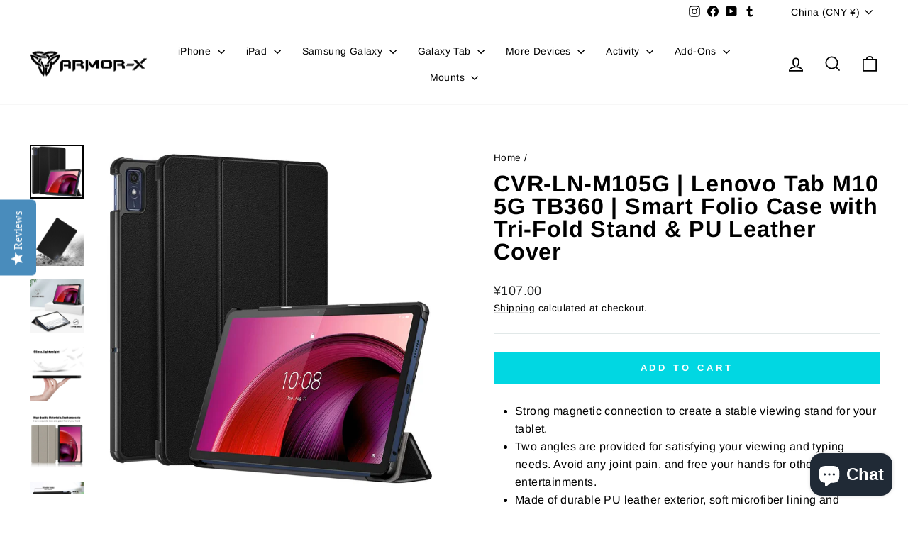

--- FILE ---
content_type: text/html; charset=utf-8
request_url: https://armor-x.com/en-cn/products/cvr-ln-m105g-lenovo-tab-m10-5g-tb360-smart-folio-case-with-tri-fold-stand-pu-leather-cover
body_size: 54642
content:
<!doctype html>
<html class="no-js" lang="en" dir="ltr">
<head>
  <meta charset="utf-8">
  <meta http-equiv="X-UA-Compatible" content="IE=edge,chrome=1">
  <meta name="viewport" content="width=device-width,initial-scale=1">
  <meta name="theme-color" content="#01d7e2">
  <link rel="canonical" href="https://armor-x.com/en-cn/products/cvr-ln-m105g-lenovo-tab-m10-5g-tb360-smart-folio-case-with-tri-fold-stand-pu-leather-cover">
  <link rel="preconnect" href="https://cdn.shopify.com" crossorigin>
  <link rel="preconnect" href="https://fonts.shopifycdn.com" crossorigin>
  <link rel="dns-prefetch" href="https://productreviews.shopifycdn.com">
  <link rel="dns-prefetch" href="https://ajax.googleapis.com">
  <link rel="dns-prefetch" href="https://maps.googleapis.com">
  <link rel="dns-prefetch" href="https://maps.gstatic.com"><link rel="shortcut icon" href="//armor-x.com/cdn/shop/files/armorx-logo-favicon_32x32.png?v=1643124036" type="image/png" /><title>CVR-LN-M105G | Lenovo Tab M10 5G TB360 | Smart Folio Case with Tri-Fol
&ndash; ARMOR-X
</title>
<meta name="description" content="ARMOR-X Lenovo Tab M10 5G TB360 shockproof case, impact protection cover. Smart Tri-Fold Stand Magnetic PU Cover. Hand free typing, drawing, video watching."><meta property="og:site_name" content="ARMOR-X">
  <meta property="og:url" content="https://armor-x.com/en-cn/products/cvr-ln-m105g-lenovo-tab-m10-5g-tb360-smart-folio-case-with-tri-fold-stand-pu-leather-cover">
  <meta property="og:title" content="CVR-LN-M105G | Lenovo Tab M10 5G TB360 | Smart Folio Case with Tri-Fold Stand &amp; PU Leather Cover">
  <meta property="og:type" content="product">
  <meta property="og:description" content="ARMOR-X Lenovo Tab M10 5G TB360 shockproof case, impact protection cover. Smart Tri-Fold Stand Magnetic PU Cover. Hand free typing, drawing, video watching."><meta property="og:image" content="http://armor-x.com/cdn/shop/files/CVR-LN-M105G-Armor-X-Lenovo-Tab-M10-5G-TB360-TB360ZU-10-6-inch-armorx-Smart-Tri-Fold-Stand-Magnetic-PU-Cover-Supports-Pencil-Wireless-Charging-Black_1.jpg?v=1692411685">
    <meta property="og:image:secure_url" content="https://armor-x.com/cdn/shop/files/CVR-LN-M105G-Armor-X-Lenovo-Tab-M10-5G-TB360-TB360ZU-10-6-inch-armorx-Smart-Tri-Fold-Stand-Magnetic-PU-Cover-Supports-Pencil-Wireless-Charging-Black_1.jpg?v=1692411685">
    <meta property="og:image:width" content="1000">
    <meta property="og:image:height" content="1000"><meta name="twitter:site" content="@">
  <meta name="twitter:card" content="summary_large_image">
  <meta name="twitter:title" content="CVR-LN-M105G | Lenovo Tab M10 5G TB360 | Smart Folio Case with Tri-Fold Stand & PU Leather Cover">
  <meta name="twitter:description" content="ARMOR-X Lenovo Tab M10 5G TB360 shockproof case, impact protection cover. Smart Tri-Fold Stand Magnetic PU Cover. Hand free typing, drawing, video watching.">
<style data-shopify>@font-face {
  font-family: Arimo;
  font-weight: 700;
  font-style: normal;
  font-display: swap;
  src: url("//armor-x.com/cdn/fonts/arimo/arimo_n7.1d2d0638e6a1228d86beb0e10006e3280ccb2d04.woff2") format("woff2"),
       url("//armor-x.com/cdn/fonts/arimo/arimo_n7.f4b9139e8eac4a17b38b8707044c20f54c3be479.woff") format("woff");
}

  @font-face {
  font-family: Arimo;
  font-weight: 400;
  font-style: normal;
  font-display: swap;
  src: url("//armor-x.com/cdn/fonts/arimo/arimo_n4.a7efb558ca22d2002248bbe6f302a98edee38e35.woff2") format("woff2"),
       url("//armor-x.com/cdn/fonts/arimo/arimo_n4.0da809f7d1d5ede2a73be7094ac00741efdb6387.woff") format("woff");
}


  @font-face {
  font-family: Arimo;
  font-weight: 600;
  font-style: normal;
  font-display: swap;
  src: url("//armor-x.com/cdn/fonts/arimo/arimo_n6.9c18b0befd86597f319b7d7f925727d04c262b32.woff2") format("woff2"),
       url("//armor-x.com/cdn/fonts/arimo/arimo_n6.422bf6679b81a8bfb1b25d19299a53688390c2b9.woff") format("woff");
}

  @font-face {
  font-family: Arimo;
  font-weight: 400;
  font-style: italic;
  font-display: swap;
  src: url("//armor-x.com/cdn/fonts/arimo/arimo_i4.438ddb21a1b98c7230698d70dc1a21df235701b2.woff2") format("woff2"),
       url("//armor-x.com/cdn/fonts/arimo/arimo_i4.0e1908a0dc1ec32fabb5a03a0c9ee2083f82e3d7.woff") format("woff");
}

  @font-face {
  font-family: Arimo;
  font-weight: 600;
  font-style: italic;
  font-display: swap;
  src: url("//armor-x.com/cdn/fonts/arimo/arimo_i6.f0bf3dae51f72fa5b2cefdfe865a6fbb7701a14c.woff2") format("woff2"),
       url("//armor-x.com/cdn/fonts/arimo/arimo_i6.3489f579170784cd222ed21c14f1e8f1a3c0d044.woff") format("woff");
}

</style><link href="//armor-x.com/cdn/shop/t/9/assets/theme.css?v=93626464380700918791752675757" rel="stylesheet" type="text/css" media="all" />
<style data-shopify>:root {
    --typeHeaderPrimary: Arimo;
    --typeHeaderFallback: sans-serif;
    --typeHeaderSize: 38px;
    --typeHeaderWeight: 700;
    --typeHeaderLineHeight: 1;
    --typeHeaderSpacing: 0.025em;

    --typeBasePrimary:Arimo;
    --typeBaseFallback:sans-serif;
    --typeBaseSize: 16px;
    --typeBaseWeight: 400;
    --typeBaseSpacing: 0.025em;
    --typeBaseLineHeight: 1.6;
    --typeBaselineHeightMinus01: 1.5;

    --typeCollectionTitle: 24px;

    --iconWeight: 4px;
    --iconLinecaps: miter;

    
        --buttonRadius: 0;
    

    --colorGridOverlayOpacity: 0.2;
    --colorAnnouncement: #0f0f0f;
    --colorAnnouncementText: #ffffff;

    --colorBody: #ffffff;
    --colorBodyAlpha05: rgba(255, 255, 255, 0.05);
    --colorBodyDim: #f2f2f2;
    --colorBodyLightDim: #fafafa;
    --colorBodyMediumDim: #f5f5f5;


    --colorBorder: #e1e8e8;

    --colorBtnPrimary: #01d7e2;
    --colorBtnPrimaryLight: #18f3fe;
    --colorBtnPrimaryDim: #01bfc9;
    --colorBtnPrimaryText: #ffffff;

    --colorCartDot: #01d7e2;

    --colorDrawers: #ffffff;
    --colorDrawersDim: #f2f2f2;
    --colorDrawerBorder: #e8e8e1;
    --colorDrawerText: #000000;
    --colorDrawerTextDark: #000000;
    --colorDrawerButton: #111111;
    --colorDrawerButtonText: #ffffff;

    --colorFooter: #111111;
    --colorFooterText: #ffffff;
    --colorFooterTextAlpha01: #ffffff;

    --colorGridOverlay: #000000;
    --colorGridOverlayOpacity: 0.1;

    --colorHeaderTextAlpha01: rgba(0, 0, 0, 0.1);

    --colorHeroText: #ffffff;

    --colorSmallImageBg: #e5e5e5;
    --colorLargeImageBg: #0f0f0f;

    --colorImageOverlay: #000000;
    --colorImageOverlayOpacity: 0.0;
    --colorImageOverlayTextShadow: 0.24;

    --colorLink: #000000;

    --colorModalBg: rgba(225, 232, 232, 0.6);

    --colorNav: #ffffff;
    --colorNavText: #000000;

    --colorPrice: #1c1d1d;

    --colorSaleTag: #1c1d1d;
    --colorSaleTagText: #ffffff;

    --colorTextBody: #000000;
    --colorTextBodyAlpha015: rgba(0, 0, 0, 0.15);
    --colorTextBodyAlpha005: rgba(0, 0, 0, 0.05);
    --colorTextBodyAlpha008: rgba(0, 0, 0, 0.08);
    --colorTextSavings: #ff4e4e;

    --urlIcoSelect: url(//armor-x.com/cdn/shop/t/9/assets/ico-select.svg);
    --urlIcoSelectFooter: url(//armor-x.com/cdn/shop/t/9/assets/ico-select-footer.svg);
    --urlIcoSelectWhite: url(//armor-x.com/cdn/shop/t/9/assets/ico-select-white.svg);

    --grid-gutter: 17px;
    --drawer-gutter: 20px;

    --sizeChartMargin: 25px 0;
    --sizeChartIconMargin: 5px;

    --newsletterReminderPadding: 40px;

    /*Shop Pay Installments*/
    --color-body-text: #000000;
    --color-body: #ffffff;
    --color-bg: #ffffff;
    }

    .placeholder-content {
    background-image: linear-gradient(100deg, #e5e5e5 40%, #dddddd 63%, #e5e5e5 79%);
    }</style><script>
    document.documentElement.className = document.documentElement.className.replace('no-js', 'js');

    window.theme = window.theme || {};
    theme.routes = {
      home: "/en-cn",
      cart: "/en-cn/cart.js",
      cartPage: "/en-cn/cart",
      cartAdd: "/en-cn/cart/add.js",
      cartChange: "/en-cn/cart/change.js",
      search: "/en-cn/search",
      predictiveSearch: "/en-cn/search/suggest"
    };
    theme.strings = {
      soldOut: "Sold Out",
      unavailable: "Unavailable",
      inStockLabel: "In stock, ready to ship",
      oneStockLabel: "Low stock - [count] item left",
      otherStockLabel: "Low stock - [count] items left",
      willNotShipUntil: "Ready to ship [date]",
      willBeInStockAfter: "Back in stock [date]",
      waitingForStock: "Backordered, shipping soon",
      savePrice: "Save [saved_amount]",
      cartEmpty: "Your cart is currently empty.",
      cartTermsConfirmation: "You must agree with the terms and conditions of sales to check out",
      searchCollections: "Collections",
      searchPages: "Pages",
      searchArticles: "Articles",
      productFrom: "from ",
      maxQuantity: "You can only have [quantity] of [title] in your cart."
    };
    theme.settings = {
      cartType: "drawer",
      isCustomerTemplate: false,
      moneyFormat: "¥{{amount}}",
      saveType: "dollar",
      productImageSize: "square",
      productImageCover: false,
      predictiveSearch: true,
      predictiveSearchType: null,
      predictiveSearchVendor: false,
      predictiveSearchPrice: false,
      quickView: true,
      themeName: 'Impulse',
      themeVersion: "8.0.0"
    };
  </script>

  <script>window.performance && window.performance.mark && window.performance.mark('shopify.content_for_header.start');</script><meta name="facebook-domain-verification" content="pxmdc8g9k5bgd97b10d1bqqub3d6y6">
<meta name="google-site-verification" content="jbDrUGdeWRE_A9W9Wz92PwZroa5fV7p6UdJ2TWaXBQ4">
<meta id="shopify-digital-wallet" name="shopify-digital-wallet" content="/62337483003/digital_wallets/dialog">
<meta name="shopify-checkout-api-token" content="e91dabceb1a76e0a8365b3e96f216c9c">
<meta id="in-context-paypal-metadata" data-shop-id="62337483003" data-venmo-supported="false" data-environment="production" data-locale="en_US" data-paypal-v4="true" data-currency="CNY">
<link rel="alternate" hreflang="x-default" href="https://armor-x.com/products/cvr-ln-m105g-lenovo-tab-m10-5g-tb360-smart-folio-case-with-tri-fold-stand-pu-leather-cover">
<link rel="alternate" hreflang="en" href="https://armor-x.com/products/cvr-ln-m105g-lenovo-tab-m10-5g-tb360-smart-folio-case-with-tri-fold-stand-pu-leather-cover">
<link rel="alternate" hreflang="en-GB" href="https://armor-x.com/en-gb/products/cvr-ln-m105g-lenovo-tab-m10-5g-tb360-smart-folio-case-with-tri-fold-stand-pu-leather-cover">
<link rel="alternate" hreflang="en-TW" href="https://armor-x.com/en-tw/products/cvr-ln-m105g-lenovo-tab-m10-5g-tb360-smart-folio-case-with-tri-fold-stand-pu-leather-cover">
<link rel="alternate" hreflang="en-SG" href="https://armor-x.com/en-sg/products/cvr-ln-m105g-lenovo-tab-m10-5g-tb360-smart-folio-case-with-tri-fold-stand-pu-leather-cover">
<link rel="alternate" hreflang="en-CN" href="https://armor-x.com/en-cn/products/cvr-ln-m105g-lenovo-tab-m10-5g-tb360-smart-folio-case-with-tri-fold-stand-pu-leather-cover">
<link rel="alternate" hreflang="en-JP" href="https://armor-x.com/en-jp/products/cvr-ln-m105g-lenovo-tab-m10-5g-tb360-smart-folio-case-with-tri-fold-stand-pu-leather-cover">
<link rel="alternate" hreflang="en-AU" href="https://armor-x.com/en-au/products/cvr-ln-m105g-lenovo-tab-m10-5g-tb360-smart-folio-case-with-tri-fold-stand-pu-leather-cover">
<link rel="alternate" hreflang="en-CA" href="https://armor-x.com/en-ca/products/cvr-ln-m105g-lenovo-tab-m10-5g-tb360-smart-folio-case-with-tri-fold-stand-pu-leather-cover">
<link rel="alternate" hreflang="en-KR" href="https://armor-x.com/en-kr/products/cvr-ln-m105g-lenovo-tab-m10-5g-tb360-smart-folio-case-with-tri-fold-stand-pu-leather-cover">
<link rel="alternate" hreflang="en-DE" href="https://armor-x.com/en-de/products/cvr-ln-m105g-lenovo-tab-m10-5g-tb360-smart-folio-case-with-tri-fold-stand-pu-leather-cover">
<link rel="alternate" hreflang="en-FR" href="https://armor-x.com/en-fr/products/cvr-ln-m105g-lenovo-tab-m10-5g-tb360-smart-folio-case-with-tri-fold-stand-pu-leather-cover">
<link rel="alternate" hreflang="en-NZ" href="https://armor-x.com/en-nz/products/cvr-ln-m105g-lenovo-tab-m10-5g-tb360-smart-folio-case-with-tri-fold-stand-pu-leather-cover">
<link rel="alternate" hreflang="en-IE" href="https://armor-x.com/en-ie/products/cvr-ln-m105g-lenovo-tab-m10-5g-tb360-smart-folio-case-with-tri-fold-stand-pu-leather-cover">
<link rel="alternate" hreflang="en-NL" href="https://armor-x.com/en-nl/products/cvr-ln-m105g-lenovo-tab-m10-5g-tb360-smart-folio-case-with-tri-fold-stand-pu-leather-cover">
<link rel="alternate" type="application/json+oembed" href="https://armor-x.com/en-cn/products/cvr-ln-m105g-lenovo-tab-m10-5g-tb360-smart-folio-case-with-tri-fold-stand-pu-leather-cover.oembed">
<script async="async" src="/checkouts/internal/preloads.js?locale=en-CN"></script>
<link rel="preconnect" href="https://shop.app" crossorigin="anonymous">
<script async="async" src="https://shop.app/checkouts/internal/preloads.js?locale=en-CN&shop_id=62337483003" crossorigin="anonymous"></script>
<script id="apple-pay-shop-capabilities" type="application/json">{"shopId":62337483003,"countryCode":"HK","currencyCode":"CNY","merchantCapabilities":["supports3DS"],"merchantId":"gid:\/\/shopify\/Shop\/62337483003","merchantName":"ARMOR-X","requiredBillingContactFields":["postalAddress","email","phone"],"requiredShippingContactFields":["postalAddress","email","phone"],"shippingType":"shipping","supportedNetworks":["visa","masterCard","amex"],"total":{"type":"pending","label":"ARMOR-X","amount":"1.00"},"shopifyPaymentsEnabled":true,"supportsSubscriptions":true}</script>
<script id="shopify-features" type="application/json">{"accessToken":"e91dabceb1a76e0a8365b3e96f216c9c","betas":["rich-media-storefront-analytics"],"domain":"armor-x.com","predictiveSearch":true,"shopId":62337483003,"locale":"en"}</script>
<script>var Shopify = Shopify || {};
Shopify.shop = "armor-x-uk.myshopify.com";
Shopify.locale = "en";
Shopify.currency = {"active":"CNY","rate":"7.093794"};
Shopify.country = "CN";
Shopify.theme = {"name":"Impulse Ver 8.0.0 20250716","id":152296882427,"schema_name":"Impulse","schema_version":"8.0.0","theme_store_id":857,"role":"main"};
Shopify.theme.handle = "null";
Shopify.theme.style = {"id":null,"handle":null};
Shopify.cdnHost = "armor-x.com/cdn";
Shopify.routes = Shopify.routes || {};
Shopify.routes.root = "/en-cn/";</script>
<script type="module">!function(o){(o.Shopify=o.Shopify||{}).modules=!0}(window);</script>
<script>!function(o){function n(){var o=[];function n(){o.push(Array.prototype.slice.apply(arguments))}return n.q=o,n}var t=o.Shopify=o.Shopify||{};t.loadFeatures=n(),t.autoloadFeatures=n()}(window);</script>
<script>
  window.ShopifyPay = window.ShopifyPay || {};
  window.ShopifyPay.apiHost = "shop.app\/pay";
  window.ShopifyPay.redirectState = null;
</script>
<script id="shop-js-analytics" type="application/json">{"pageType":"product"}</script>
<script defer="defer" async type="module" src="//armor-x.com/cdn/shopifycloud/shop-js/modules/v2/client.init-shop-cart-sync_WVOgQShq.en.esm.js"></script>
<script defer="defer" async type="module" src="//armor-x.com/cdn/shopifycloud/shop-js/modules/v2/chunk.common_C_13GLB1.esm.js"></script>
<script defer="defer" async type="module" src="//armor-x.com/cdn/shopifycloud/shop-js/modules/v2/chunk.modal_CLfMGd0m.esm.js"></script>
<script type="module">
  await import("//armor-x.com/cdn/shopifycloud/shop-js/modules/v2/client.init-shop-cart-sync_WVOgQShq.en.esm.js");
await import("//armor-x.com/cdn/shopifycloud/shop-js/modules/v2/chunk.common_C_13GLB1.esm.js");
await import("//armor-x.com/cdn/shopifycloud/shop-js/modules/v2/chunk.modal_CLfMGd0m.esm.js");

  window.Shopify.SignInWithShop?.initShopCartSync?.({"fedCMEnabled":true,"windoidEnabled":true});

</script>
<script>
  window.Shopify = window.Shopify || {};
  if (!window.Shopify.featureAssets) window.Shopify.featureAssets = {};
  window.Shopify.featureAssets['shop-js'] = {"shop-cart-sync":["modules/v2/client.shop-cart-sync_DuR37GeY.en.esm.js","modules/v2/chunk.common_C_13GLB1.esm.js","modules/v2/chunk.modal_CLfMGd0m.esm.js"],"init-fed-cm":["modules/v2/client.init-fed-cm_BucUoe6W.en.esm.js","modules/v2/chunk.common_C_13GLB1.esm.js","modules/v2/chunk.modal_CLfMGd0m.esm.js"],"shop-toast-manager":["modules/v2/client.shop-toast-manager_B0JfrpKj.en.esm.js","modules/v2/chunk.common_C_13GLB1.esm.js","modules/v2/chunk.modal_CLfMGd0m.esm.js"],"init-shop-cart-sync":["modules/v2/client.init-shop-cart-sync_WVOgQShq.en.esm.js","modules/v2/chunk.common_C_13GLB1.esm.js","modules/v2/chunk.modal_CLfMGd0m.esm.js"],"shop-button":["modules/v2/client.shop-button_B_U3bv27.en.esm.js","modules/v2/chunk.common_C_13GLB1.esm.js","modules/v2/chunk.modal_CLfMGd0m.esm.js"],"init-windoid":["modules/v2/client.init-windoid_DuP9q_di.en.esm.js","modules/v2/chunk.common_C_13GLB1.esm.js","modules/v2/chunk.modal_CLfMGd0m.esm.js"],"shop-cash-offers":["modules/v2/client.shop-cash-offers_BmULhtno.en.esm.js","modules/v2/chunk.common_C_13GLB1.esm.js","modules/v2/chunk.modal_CLfMGd0m.esm.js"],"pay-button":["modules/v2/client.pay-button_CrPSEbOK.en.esm.js","modules/v2/chunk.common_C_13GLB1.esm.js","modules/v2/chunk.modal_CLfMGd0m.esm.js"],"init-customer-accounts":["modules/v2/client.init-customer-accounts_jNk9cPYQ.en.esm.js","modules/v2/client.shop-login-button_DJ5ldayH.en.esm.js","modules/v2/chunk.common_C_13GLB1.esm.js","modules/v2/chunk.modal_CLfMGd0m.esm.js"],"avatar":["modules/v2/client.avatar_BTnouDA3.en.esm.js"],"checkout-modal":["modules/v2/client.checkout-modal_pBPyh9w8.en.esm.js","modules/v2/chunk.common_C_13GLB1.esm.js","modules/v2/chunk.modal_CLfMGd0m.esm.js"],"init-shop-for-new-customer-accounts":["modules/v2/client.init-shop-for-new-customer-accounts_BUoCy7a5.en.esm.js","modules/v2/client.shop-login-button_DJ5ldayH.en.esm.js","modules/v2/chunk.common_C_13GLB1.esm.js","modules/v2/chunk.modal_CLfMGd0m.esm.js"],"init-customer-accounts-sign-up":["modules/v2/client.init-customer-accounts-sign-up_CnczCz9H.en.esm.js","modules/v2/client.shop-login-button_DJ5ldayH.en.esm.js","modules/v2/chunk.common_C_13GLB1.esm.js","modules/v2/chunk.modal_CLfMGd0m.esm.js"],"init-shop-email-lookup-coordinator":["modules/v2/client.init-shop-email-lookup-coordinator_CzjY5t9o.en.esm.js","modules/v2/chunk.common_C_13GLB1.esm.js","modules/v2/chunk.modal_CLfMGd0m.esm.js"],"shop-follow-button":["modules/v2/client.shop-follow-button_CsYC63q7.en.esm.js","modules/v2/chunk.common_C_13GLB1.esm.js","modules/v2/chunk.modal_CLfMGd0m.esm.js"],"shop-login-button":["modules/v2/client.shop-login-button_DJ5ldayH.en.esm.js","modules/v2/chunk.common_C_13GLB1.esm.js","modules/v2/chunk.modal_CLfMGd0m.esm.js"],"shop-login":["modules/v2/client.shop-login_B9ccPdmx.en.esm.js","modules/v2/chunk.common_C_13GLB1.esm.js","modules/v2/chunk.modal_CLfMGd0m.esm.js"],"lead-capture":["modules/v2/client.lead-capture_D0K_KgYb.en.esm.js","modules/v2/chunk.common_C_13GLB1.esm.js","modules/v2/chunk.modal_CLfMGd0m.esm.js"],"payment-terms":["modules/v2/client.payment-terms_BWmiNN46.en.esm.js","modules/v2/chunk.common_C_13GLB1.esm.js","modules/v2/chunk.modal_CLfMGd0m.esm.js"]};
</script>
<script>(function() {
  var isLoaded = false;
  function asyncLoad() {
    if (isLoaded) return;
    isLoaded = true;
    var urls = ["https:\/\/ecommplugins-scripts.trustpilot.com\/v2.1\/js\/header.min.js?settings=eyJrZXkiOiI0U3J3Q2RpbldXWHF6cnRmIiwicyI6InNrdSJ9\u0026shop=armor-x-uk.myshopify.com","https:\/\/ecommplugins-trustboxsettings.trustpilot.com\/armor-x-uk.myshopify.com.js?settings=1654003213925\u0026shop=armor-x-uk.myshopify.com"];
    for (var i = 0; i < urls.length; i++) {
      var s = document.createElement('script');
      s.type = 'text/javascript';
      s.async = true;
      s.src = urls[i];
      var x = document.getElementsByTagName('script')[0];
      x.parentNode.insertBefore(s, x);
    }
  };
  if(window.attachEvent) {
    window.attachEvent('onload', asyncLoad);
  } else {
    window.addEventListener('load', asyncLoad, false);
  }
})();</script>
<script id="__st">var __st={"a":62337483003,"offset":28800,"reqid":"09ebafb3-bf4a-4f9e-8e2e-d6ad1f49cc68-1769535050","pageurl":"armor-x.com\/en-cn\/products\/cvr-ln-m105g-lenovo-tab-m10-5g-tb360-smart-folio-case-with-tri-fold-stand-pu-leather-cover","u":"7f36ac17e81c","p":"product","rtyp":"product","rid":8158259216635};</script>
<script>window.ShopifyPaypalV4VisibilityTracking = true;</script>
<script id="captcha-bootstrap">!function(){'use strict';const t='contact',e='account',n='new_comment',o=[[t,t],['blogs',n],['comments',n],[t,'customer']],c=[[e,'customer_login'],[e,'guest_login'],[e,'recover_customer_password'],[e,'create_customer']],r=t=>t.map((([t,e])=>`form[action*='/${t}']:not([data-nocaptcha='true']) input[name='form_type'][value='${e}']`)).join(','),a=t=>()=>t?[...document.querySelectorAll(t)].map((t=>t.form)):[];function s(){const t=[...o],e=r(t);return a(e)}const i='password',u='form_key',d=['recaptcha-v3-token','g-recaptcha-response','h-captcha-response',i],f=()=>{try{return window.sessionStorage}catch{return}},m='__shopify_v',_=t=>t.elements[u];function p(t,e,n=!1){try{const o=window.sessionStorage,c=JSON.parse(o.getItem(e)),{data:r}=function(t){const{data:e,action:n}=t;return t[m]||n?{data:e,action:n}:{data:t,action:n}}(c);for(const[e,n]of Object.entries(r))t.elements[e]&&(t.elements[e].value=n);n&&o.removeItem(e)}catch(o){console.error('form repopulation failed',{error:o})}}const l='form_type',E='cptcha';function T(t){t.dataset[E]=!0}const w=window,h=w.document,L='Shopify',v='ce_forms',y='captcha';let A=!1;((t,e)=>{const n=(g='f06e6c50-85a8-45c8-87d0-21a2b65856fe',I='https://cdn.shopify.com/shopifycloud/storefront-forms-hcaptcha/ce_storefront_forms_captcha_hcaptcha.v1.5.2.iife.js',D={infoText:'Protected by hCaptcha',privacyText:'Privacy',termsText:'Terms'},(t,e,n)=>{const o=w[L][v],c=o.bindForm;if(c)return c(t,g,e,D).then(n);var r;o.q.push([[t,g,e,D],n]),r=I,A||(h.body.append(Object.assign(h.createElement('script'),{id:'captcha-provider',async:!0,src:r})),A=!0)});var g,I,D;w[L]=w[L]||{},w[L][v]=w[L][v]||{},w[L][v].q=[],w[L][y]=w[L][y]||{},w[L][y].protect=function(t,e){n(t,void 0,e),T(t)},Object.freeze(w[L][y]),function(t,e,n,w,h,L){const[v,y,A,g]=function(t,e,n){const i=e?o:[],u=t?c:[],d=[...i,...u],f=r(d),m=r(i),_=r(d.filter((([t,e])=>n.includes(e))));return[a(f),a(m),a(_),s()]}(w,h,L),I=t=>{const e=t.target;return e instanceof HTMLFormElement?e:e&&e.form},D=t=>v().includes(t);t.addEventListener('submit',(t=>{const e=I(t);if(!e)return;const n=D(e)&&!e.dataset.hcaptchaBound&&!e.dataset.recaptchaBound,o=_(e),c=g().includes(e)&&(!o||!o.value);(n||c)&&t.preventDefault(),c&&!n&&(function(t){try{if(!f())return;!function(t){const e=f();if(!e)return;const n=_(t);if(!n)return;const o=n.value;o&&e.removeItem(o)}(t);const e=Array.from(Array(32),(()=>Math.random().toString(36)[2])).join('');!function(t,e){_(t)||t.append(Object.assign(document.createElement('input'),{type:'hidden',name:u})),t.elements[u].value=e}(t,e),function(t,e){const n=f();if(!n)return;const o=[...t.querySelectorAll(`input[type='${i}']`)].map((({name:t})=>t)),c=[...d,...o],r={};for(const[a,s]of new FormData(t).entries())c.includes(a)||(r[a]=s);n.setItem(e,JSON.stringify({[m]:1,action:t.action,data:r}))}(t,e)}catch(e){console.error('failed to persist form',e)}}(e),e.submit())}));const S=(t,e)=>{t&&!t.dataset[E]&&(n(t,e.some((e=>e===t))),T(t))};for(const o of['focusin','change'])t.addEventListener(o,(t=>{const e=I(t);D(e)&&S(e,y())}));const B=e.get('form_key'),M=e.get(l),P=B&&M;t.addEventListener('DOMContentLoaded',(()=>{const t=y();if(P)for(const e of t)e.elements[l].value===M&&p(e,B);[...new Set([...A(),...v().filter((t=>'true'===t.dataset.shopifyCaptcha))])].forEach((e=>S(e,t)))}))}(h,new URLSearchParams(w.location.search),n,t,e,['guest_login'])})(!0,!0)}();</script>
<script integrity="sha256-4kQ18oKyAcykRKYeNunJcIwy7WH5gtpwJnB7kiuLZ1E=" data-source-attribution="shopify.loadfeatures" defer="defer" src="//armor-x.com/cdn/shopifycloud/storefront/assets/storefront/load_feature-a0a9edcb.js" crossorigin="anonymous"></script>
<script crossorigin="anonymous" defer="defer" src="//armor-x.com/cdn/shopifycloud/storefront/assets/shopify_pay/storefront-65b4c6d7.js?v=20250812"></script>
<script data-source-attribution="shopify.dynamic_checkout.dynamic.init">var Shopify=Shopify||{};Shopify.PaymentButton=Shopify.PaymentButton||{isStorefrontPortableWallets:!0,init:function(){window.Shopify.PaymentButton.init=function(){};var t=document.createElement("script");t.src="https://armor-x.com/cdn/shopifycloud/portable-wallets/latest/portable-wallets.en.js",t.type="module",document.head.appendChild(t)}};
</script>
<script data-source-attribution="shopify.dynamic_checkout.buyer_consent">
  function portableWalletsHideBuyerConsent(e){var t=document.getElementById("shopify-buyer-consent"),n=document.getElementById("shopify-subscription-policy-button");t&&n&&(t.classList.add("hidden"),t.setAttribute("aria-hidden","true"),n.removeEventListener("click",e))}function portableWalletsShowBuyerConsent(e){var t=document.getElementById("shopify-buyer-consent"),n=document.getElementById("shopify-subscription-policy-button");t&&n&&(t.classList.remove("hidden"),t.removeAttribute("aria-hidden"),n.addEventListener("click",e))}window.Shopify?.PaymentButton&&(window.Shopify.PaymentButton.hideBuyerConsent=portableWalletsHideBuyerConsent,window.Shopify.PaymentButton.showBuyerConsent=portableWalletsShowBuyerConsent);
</script>
<script data-source-attribution="shopify.dynamic_checkout.cart.bootstrap">document.addEventListener("DOMContentLoaded",(function(){function t(){return document.querySelector("shopify-accelerated-checkout-cart, shopify-accelerated-checkout")}if(t())Shopify.PaymentButton.init();else{new MutationObserver((function(e,n){t()&&(Shopify.PaymentButton.init(),n.disconnect())})).observe(document.body,{childList:!0,subtree:!0})}}));
</script>
<script id='scb4127' type='text/javascript' async='' src='https://armor-x.com/cdn/shopifycloud/privacy-banner/storefront-banner.js'></script><link id="shopify-accelerated-checkout-styles" rel="stylesheet" media="screen" href="https://armor-x.com/cdn/shopifycloud/portable-wallets/latest/accelerated-checkout-backwards-compat.css" crossorigin="anonymous">
<style id="shopify-accelerated-checkout-cart">
        #shopify-buyer-consent {
  margin-top: 1em;
  display: inline-block;
  width: 100%;
}

#shopify-buyer-consent.hidden {
  display: none;
}

#shopify-subscription-policy-button {
  background: none;
  border: none;
  padding: 0;
  text-decoration: underline;
  font-size: inherit;
  cursor: pointer;
}

#shopify-subscription-policy-button::before {
  box-shadow: none;
}

      </style>

<script>window.performance && window.performance.mark && window.performance.mark('shopify.content_for_header.end');</script>

  <script src="//armor-x.com/cdn/shop/t/9/assets/vendor-scripts-v11.js" defer="defer"></script><link rel="stylesheet" href="//armor-x.com/cdn/shop/t/9/assets/country-flags.css"><script src="//armor-x.com/cdn/shop/t/9/assets/theme.js?v=22325264162658116151752675724" defer="defer"></script>
<!-- BEGIN app block: shopify://apps/yotpo-product-reviews/blocks/settings/eb7dfd7d-db44-4334-bc49-c893b51b36cf -->


<script type="text/javascript">
  (function e(){var e=document.createElement("script");
  e.type="text/javascript",e.async=true,
  e.src="//staticw2.yotpo.com/tosqYzdPkNoEOEHhtxmrn6JBAiVAq7j3sP44pLna/widget.js?lang=en";
  var t=document.getElementsByTagName("script")[0];
  t.parentNode.insertBefore(e,t)})();
</script>



  
<!-- END app block --><script src="https://cdn.shopify.com/extensions/e8878072-2f6b-4e89-8082-94b04320908d/inbox-1254/assets/inbox-chat-loader.js" type="text/javascript" defer="defer"></script>
<link href="https://monorail-edge.shopifysvc.com" rel="dns-prefetch">
<script>(function(){if ("sendBeacon" in navigator && "performance" in window) {try {var session_token_from_headers = performance.getEntriesByType('navigation')[0].serverTiming.find(x => x.name == '_s').description;} catch {var session_token_from_headers = undefined;}var session_cookie_matches = document.cookie.match(/_shopify_s=([^;]*)/);var session_token_from_cookie = session_cookie_matches && session_cookie_matches.length === 2 ? session_cookie_matches[1] : "";var session_token = session_token_from_headers || session_token_from_cookie || "";function handle_abandonment_event(e) {var entries = performance.getEntries().filter(function(entry) {return /monorail-edge.shopifysvc.com/.test(entry.name);});if (!window.abandonment_tracked && entries.length === 0) {window.abandonment_tracked = true;var currentMs = Date.now();var navigation_start = performance.timing.navigationStart;var payload = {shop_id: 62337483003,url: window.location.href,navigation_start,duration: currentMs - navigation_start,session_token,page_type: "product"};window.navigator.sendBeacon("https://monorail-edge.shopifysvc.com/v1/produce", JSON.stringify({schema_id: "online_store_buyer_site_abandonment/1.1",payload: payload,metadata: {event_created_at_ms: currentMs,event_sent_at_ms: currentMs}}));}}window.addEventListener('pagehide', handle_abandonment_event);}}());</script>
<script id="web-pixels-manager-setup">(function e(e,d,r,n,o){if(void 0===o&&(o={}),!Boolean(null===(a=null===(i=window.Shopify)||void 0===i?void 0:i.analytics)||void 0===a?void 0:a.replayQueue)){var i,a;window.Shopify=window.Shopify||{};var t=window.Shopify;t.analytics=t.analytics||{};var s=t.analytics;s.replayQueue=[],s.publish=function(e,d,r){return s.replayQueue.push([e,d,r]),!0};try{self.performance.mark("wpm:start")}catch(e){}var l=function(){var e={modern:/Edge?\/(1{2}[4-9]|1[2-9]\d|[2-9]\d{2}|\d{4,})\.\d+(\.\d+|)|Firefox\/(1{2}[4-9]|1[2-9]\d|[2-9]\d{2}|\d{4,})\.\d+(\.\d+|)|Chrom(ium|e)\/(9{2}|\d{3,})\.\d+(\.\d+|)|(Maci|X1{2}).+ Version\/(15\.\d+|(1[6-9]|[2-9]\d|\d{3,})\.\d+)([,.]\d+|)( \(\w+\)|)( Mobile\/\w+|) Safari\/|Chrome.+OPR\/(9{2}|\d{3,})\.\d+\.\d+|(CPU[ +]OS|iPhone[ +]OS|CPU[ +]iPhone|CPU IPhone OS|CPU iPad OS)[ +]+(15[._]\d+|(1[6-9]|[2-9]\d|\d{3,})[._]\d+)([._]\d+|)|Android:?[ /-](13[3-9]|1[4-9]\d|[2-9]\d{2}|\d{4,})(\.\d+|)(\.\d+|)|Android.+Firefox\/(13[5-9]|1[4-9]\d|[2-9]\d{2}|\d{4,})\.\d+(\.\d+|)|Android.+Chrom(ium|e)\/(13[3-9]|1[4-9]\d|[2-9]\d{2}|\d{4,})\.\d+(\.\d+|)|SamsungBrowser\/([2-9]\d|\d{3,})\.\d+/,legacy:/Edge?\/(1[6-9]|[2-9]\d|\d{3,})\.\d+(\.\d+|)|Firefox\/(5[4-9]|[6-9]\d|\d{3,})\.\d+(\.\d+|)|Chrom(ium|e)\/(5[1-9]|[6-9]\d|\d{3,})\.\d+(\.\d+|)([\d.]+$|.*Safari\/(?![\d.]+ Edge\/[\d.]+$))|(Maci|X1{2}).+ Version\/(10\.\d+|(1[1-9]|[2-9]\d|\d{3,})\.\d+)([,.]\d+|)( \(\w+\)|)( Mobile\/\w+|) Safari\/|Chrome.+OPR\/(3[89]|[4-9]\d|\d{3,})\.\d+\.\d+|(CPU[ +]OS|iPhone[ +]OS|CPU[ +]iPhone|CPU IPhone OS|CPU iPad OS)[ +]+(10[._]\d+|(1[1-9]|[2-9]\d|\d{3,})[._]\d+)([._]\d+|)|Android:?[ /-](13[3-9]|1[4-9]\d|[2-9]\d{2}|\d{4,})(\.\d+|)(\.\d+|)|Mobile Safari.+OPR\/([89]\d|\d{3,})\.\d+\.\d+|Android.+Firefox\/(13[5-9]|1[4-9]\d|[2-9]\d{2}|\d{4,})\.\d+(\.\d+|)|Android.+Chrom(ium|e)\/(13[3-9]|1[4-9]\d|[2-9]\d{2}|\d{4,})\.\d+(\.\d+|)|Android.+(UC? ?Browser|UCWEB|U3)[ /]?(15\.([5-9]|\d{2,})|(1[6-9]|[2-9]\d|\d{3,})\.\d+)\.\d+|SamsungBrowser\/(5\.\d+|([6-9]|\d{2,})\.\d+)|Android.+MQ{2}Browser\/(14(\.(9|\d{2,})|)|(1[5-9]|[2-9]\d|\d{3,})(\.\d+|))(\.\d+|)|K[Aa][Ii]OS\/(3\.\d+|([4-9]|\d{2,})\.\d+)(\.\d+|)/},d=e.modern,r=e.legacy,n=navigator.userAgent;return n.match(d)?"modern":n.match(r)?"legacy":"unknown"}(),u="modern"===l?"modern":"legacy",c=(null!=n?n:{modern:"",legacy:""})[u],f=function(e){return[e.baseUrl,"/wpm","/b",e.hashVersion,"modern"===e.buildTarget?"m":"l",".js"].join("")}({baseUrl:d,hashVersion:r,buildTarget:u}),m=function(e){var d=e.version,r=e.bundleTarget,n=e.surface,o=e.pageUrl,i=e.monorailEndpoint;return{emit:function(e){var a=e.status,t=e.errorMsg,s=(new Date).getTime(),l=JSON.stringify({metadata:{event_sent_at_ms:s},events:[{schema_id:"web_pixels_manager_load/3.1",payload:{version:d,bundle_target:r,page_url:o,status:a,surface:n,error_msg:t},metadata:{event_created_at_ms:s}}]});if(!i)return console&&console.warn&&console.warn("[Web Pixels Manager] No Monorail endpoint provided, skipping logging."),!1;try{return self.navigator.sendBeacon.bind(self.navigator)(i,l)}catch(e){}var u=new XMLHttpRequest;try{return u.open("POST",i,!0),u.setRequestHeader("Content-Type","text/plain"),u.send(l),!0}catch(e){return console&&console.warn&&console.warn("[Web Pixels Manager] Got an unhandled error while logging to Monorail."),!1}}}}({version:r,bundleTarget:l,surface:e.surface,pageUrl:self.location.href,monorailEndpoint:e.monorailEndpoint});try{o.browserTarget=l,function(e){var d=e.src,r=e.async,n=void 0===r||r,o=e.onload,i=e.onerror,a=e.sri,t=e.scriptDataAttributes,s=void 0===t?{}:t,l=document.createElement("script"),u=document.querySelector("head"),c=document.querySelector("body");if(l.async=n,l.src=d,a&&(l.integrity=a,l.crossOrigin="anonymous"),s)for(var f in s)if(Object.prototype.hasOwnProperty.call(s,f))try{l.dataset[f]=s[f]}catch(e){}if(o&&l.addEventListener("load",o),i&&l.addEventListener("error",i),u)u.appendChild(l);else{if(!c)throw new Error("Did not find a head or body element to append the script");c.appendChild(l)}}({src:f,async:!0,onload:function(){if(!function(){var e,d;return Boolean(null===(d=null===(e=window.Shopify)||void 0===e?void 0:e.analytics)||void 0===d?void 0:d.initialized)}()){var d=window.webPixelsManager.init(e)||void 0;if(d){var r=window.Shopify.analytics;r.replayQueue.forEach((function(e){var r=e[0],n=e[1],o=e[2];d.publishCustomEvent(r,n,o)})),r.replayQueue=[],r.publish=d.publishCustomEvent,r.visitor=d.visitor,r.initialized=!0}}},onerror:function(){return m.emit({status:"failed",errorMsg:"".concat(f," has failed to load")})},sri:function(e){var d=/^sha384-[A-Za-z0-9+/=]+$/;return"string"==typeof e&&d.test(e)}(c)?c:"",scriptDataAttributes:o}),m.emit({status:"loading"})}catch(e){m.emit({status:"failed",errorMsg:(null==e?void 0:e.message)||"Unknown error"})}}})({shopId: 62337483003,storefrontBaseUrl: "https://armor-x.com",extensionsBaseUrl: "https://extensions.shopifycdn.com/cdn/shopifycloud/web-pixels-manager",monorailEndpoint: "https://monorail-edge.shopifysvc.com/unstable/produce_batch",surface: "storefront-renderer",enabledBetaFlags: ["2dca8a86"],webPixelsConfigList: [{"id":"494960891","configuration":"{\"config\":\"{\\\"pixel_id\\\":\\\"G-15B7DN4QBP\\\",\\\"target_country\\\":\\\"US\\\",\\\"gtag_events\\\":[{\\\"type\\\":\\\"search\\\",\\\"action_label\\\":\\\"G-15B7DN4QBP\\\"},{\\\"type\\\":\\\"begin_checkout\\\",\\\"action_label\\\":\\\"G-15B7DN4QBP\\\"},{\\\"type\\\":\\\"view_item\\\",\\\"action_label\\\":[\\\"G-15B7DN4QBP\\\",\\\"MC-QZZP7HYNJF\\\"]},{\\\"type\\\":\\\"purchase\\\",\\\"action_label\\\":[\\\"G-15B7DN4QBP\\\",\\\"MC-QZZP7HYNJF\\\"]},{\\\"type\\\":\\\"page_view\\\",\\\"action_label\\\":[\\\"G-15B7DN4QBP\\\",\\\"MC-QZZP7HYNJF\\\"]},{\\\"type\\\":\\\"add_payment_info\\\",\\\"action_label\\\":\\\"G-15B7DN4QBP\\\"},{\\\"type\\\":\\\"add_to_cart\\\",\\\"action_label\\\":\\\"G-15B7DN4QBP\\\"}],\\\"enable_monitoring_mode\\\":false}\"}","eventPayloadVersion":"v1","runtimeContext":"OPEN","scriptVersion":"b2a88bafab3e21179ed38636efcd8a93","type":"APP","apiClientId":1780363,"privacyPurposes":[],"dataSharingAdjustments":{"protectedCustomerApprovalScopes":["read_customer_address","read_customer_email","read_customer_name","read_customer_personal_data","read_customer_phone"]}},{"id":"129925371","configuration":"{\"pixel_id\":\"1344640046015820\",\"pixel_type\":\"facebook_pixel\",\"metaapp_system_user_token\":\"-\"}","eventPayloadVersion":"v1","runtimeContext":"OPEN","scriptVersion":"ca16bc87fe92b6042fbaa3acc2fbdaa6","type":"APP","apiClientId":2329312,"privacyPurposes":["ANALYTICS","MARKETING","SALE_OF_DATA"],"dataSharingAdjustments":{"protectedCustomerApprovalScopes":["read_customer_address","read_customer_email","read_customer_name","read_customer_personal_data","read_customer_phone"]}},{"id":"shopify-app-pixel","configuration":"{}","eventPayloadVersion":"v1","runtimeContext":"STRICT","scriptVersion":"0450","apiClientId":"shopify-pixel","type":"APP","privacyPurposes":["ANALYTICS","MARKETING"]},{"id":"shopify-custom-pixel","eventPayloadVersion":"v1","runtimeContext":"LAX","scriptVersion":"0450","apiClientId":"shopify-pixel","type":"CUSTOM","privacyPurposes":["ANALYTICS","MARKETING"]}],isMerchantRequest: false,initData: {"shop":{"name":"ARMOR-X","paymentSettings":{"currencyCode":"USD"},"myshopifyDomain":"armor-x-uk.myshopify.com","countryCode":"HK","storefrontUrl":"https:\/\/armor-x.com\/en-cn"},"customer":null,"cart":null,"checkout":null,"productVariants":[{"price":{"amount":107.0,"currencyCode":"CNY"},"product":{"title":"CVR-LN-M105G | Lenovo Tab M10 5G TB360 | Smart Folio Case with Tri-Fold Stand \u0026 PU Leather Cover","vendor":"ARMOR-X","id":"8158259216635","untranslatedTitle":"CVR-LN-M105G | Lenovo Tab M10 5G TB360 | Smart Folio Case with Tri-Fold Stand \u0026 PU Leather Cover","url":"\/en-cn\/products\/cvr-ln-m105g-lenovo-tab-m10-5g-tb360-smart-folio-case-with-tri-fold-stand-pu-leather-cover","type":"Folio Smart Cover"},"id":"44763101855995","image":{"src":"\/\/armor-x.com\/cdn\/shop\/files\/CVR-LN-M105G-Armor-X-Lenovo-Tab-M10-5G-TB360-TB360ZU-10-6-inch-armorx-Smart-Tri-Fold-Stand-Magnetic-PU-Cover-Supports-Pencil-Wireless-Charging-Black_1.jpg?v=1692411685"},"sku":"CVR-LN-M105G","title":"Default Title","untranslatedTitle":"Default Title"}],"purchasingCompany":null},},"https://armor-x.com/cdn","fcfee988w5aeb613cpc8e4bc33m6693e112",{"modern":"","legacy":""},{"shopId":"62337483003","storefrontBaseUrl":"https:\/\/armor-x.com","extensionBaseUrl":"https:\/\/extensions.shopifycdn.com\/cdn\/shopifycloud\/web-pixels-manager","surface":"storefront-renderer","enabledBetaFlags":"[\"2dca8a86\"]","isMerchantRequest":"false","hashVersion":"fcfee988w5aeb613cpc8e4bc33m6693e112","publish":"custom","events":"[[\"page_viewed\",{}],[\"product_viewed\",{\"productVariant\":{\"price\":{\"amount\":107.0,\"currencyCode\":\"CNY\"},\"product\":{\"title\":\"CVR-LN-M105G | Lenovo Tab M10 5G TB360 | Smart Folio Case with Tri-Fold Stand \u0026 PU Leather Cover\",\"vendor\":\"ARMOR-X\",\"id\":\"8158259216635\",\"untranslatedTitle\":\"CVR-LN-M105G | Lenovo Tab M10 5G TB360 | Smart Folio Case with Tri-Fold Stand \u0026 PU Leather Cover\",\"url\":\"\/en-cn\/products\/cvr-ln-m105g-lenovo-tab-m10-5g-tb360-smart-folio-case-with-tri-fold-stand-pu-leather-cover\",\"type\":\"Folio Smart Cover\"},\"id\":\"44763101855995\",\"image\":{\"src\":\"\/\/armor-x.com\/cdn\/shop\/files\/CVR-LN-M105G-Armor-X-Lenovo-Tab-M10-5G-TB360-TB360ZU-10-6-inch-armorx-Smart-Tri-Fold-Stand-Magnetic-PU-Cover-Supports-Pencil-Wireless-Charging-Black_1.jpg?v=1692411685\"},\"sku\":\"CVR-LN-M105G\",\"title\":\"Default Title\",\"untranslatedTitle\":\"Default Title\"}}]]"});</script><script>
  window.ShopifyAnalytics = window.ShopifyAnalytics || {};
  window.ShopifyAnalytics.meta = window.ShopifyAnalytics.meta || {};
  window.ShopifyAnalytics.meta.currency = 'CNY';
  var meta = {"product":{"id":8158259216635,"gid":"gid:\/\/shopify\/Product\/8158259216635","vendor":"ARMOR-X","type":"Folio Smart Cover","handle":"cvr-ln-m105g-lenovo-tab-m10-5g-tb360-smart-folio-case-with-tri-fold-stand-pu-leather-cover","variants":[{"id":44763101855995,"price":10700,"name":"CVR-LN-M105G | Lenovo Tab M10 5G TB360 | Smart Folio Case with Tri-Fold Stand \u0026 PU Leather Cover","public_title":null,"sku":"CVR-LN-M105G"}],"remote":false},"page":{"pageType":"product","resourceType":"product","resourceId":8158259216635,"requestId":"09ebafb3-bf4a-4f9e-8e2e-d6ad1f49cc68-1769535050"}};
  for (var attr in meta) {
    window.ShopifyAnalytics.meta[attr] = meta[attr];
  }
</script>
<script class="analytics">
  (function () {
    var customDocumentWrite = function(content) {
      var jquery = null;

      if (window.jQuery) {
        jquery = window.jQuery;
      } else if (window.Checkout && window.Checkout.$) {
        jquery = window.Checkout.$;
      }

      if (jquery) {
        jquery('body').append(content);
      }
    };

    var hasLoggedConversion = function(token) {
      if (token) {
        return document.cookie.indexOf('loggedConversion=' + token) !== -1;
      }
      return false;
    }

    var setCookieIfConversion = function(token) {
      if (token) {
        var twoMonthsFromNow = new Date(Date.now());
        twoMonthsFromNow.setMonth(twoMonthsFromNow.getMonth() + 2);

        document.cookie = 'loggedConversion=' + token + '; expires=' + twoMonthsFromNow;
      }
    }

    var trekkie = window.ShopifyAnalytics.lib = window.trekkie = window.trekkie || [];
    if (trekkie.integrations) {
      return;
    }
    trekkie.methods = [
      'identify',
      'page',
      'ready',
      'track',
      'trackForm',
      'trackLink'
    ];
    trekkie.factory = function(method) {
      return function() {
        var args = Array.prototype.slice.call(arguments);
        args.unshift(method);
        trekkie.push(args);
        return trekkie;
      };
    };
    for (var i = 0; i < trekkie.methods.length; i++) {
      var key = trekkie.methods[i];
      trekkie[key] = trekkie.factory(key);
    }
    trekkie.load = function(config) {
      trekkie.config = config || {};
      trekkie.config.initialDocumentCookie = document.cookie;
      var first = document.getElementsByTagName('script')[0];
      var script = document.createElement('script');
      script.type = 'text/javascript';
      script.onerror = function(e) {
        var scriptFallback = document.createElement('script');
        scriptFallback.type = 'text/javascript';
        scriptFallback.onerror = function(error) {
                var Monorail = {
      produce: function produce(monorailDomain, schemaId, payload) {
        var currentMs = new Date().getTime();
        var event = {
          schema_id: schemaId,
          payload: payload,
          metadata: {
            event_created_at_ms: currentMs,
            event_sent_at_ms: currentMs
          }
        };
        return Monorail.sendRequest("https://" + monorailDomain + "/v1/produce", JSON.stringify(event));
      },
      sendRequest: function sendRequest(endpointUrl, payload) {
        // Try the sendBeacon API
        if (window && window.navigator && typeof window.navigator.sendBeacon === 'function' && typeof window.Blob === 'function' && !Monorail.isIos12()) {
          var blobData = new window.Blob([payload], {
            type: 'text/plain'
          });

          if (window.navigator.sendBeacon(endpointUrl, blobData)) {
            return true;
          } // sendBeacon was not successful

        } // XHR beacon

        var xhr = new XMLHttpRequest();

        try {
          xhr.open('POST', endpointUrl);
          xhr.setRequestHeader('Content-Type', 'text/plain');
          xhr.send(payload);
        } catch (e) {
          console.log(e);
        }

        return false;
      },
      isIos12: function isIos12() {
        return window.navigator.userAgent.lastIndexOf('iPhone; CPU iPhone OS 12_') !== -1 || window.navigator.userAgent.lastIndexOf('iPad; CPU OS 12_') !== -1;
      }
    };
    Monorail.produce('monorail-edge.shopifysvc.com',
      'trekkie_storefront_load_errors/1.1',
      {shop_id: 62337483003,
      theme_id: 152296882427,
      app_name: "storefront",
      context_url: window.location.href,
      source_url: "//armor-x.com/cdn/s/trekkie.storefront.a804e9514e4efded663580eddd6991fcc12b5451.min.js"});

        };
        scriptFallback.async = true;
        scriptFallback.src = '//armor-x.com/cdn/s/trekkie.storefront.a804e9514e4efded663580eddd6991fcc12b5451.min.js';
        first.parentNode.insertBefore(scriptFallback, first);
      };
      script.async = true;
      script.src = '//armor-x.com/cdn/s/trekkie.storefront.a804e9514e4efded663580eddd6991fcc12b5451.min.js';
      first.parentNode.insertBefore(script, first);
    };
    trekkie.load(
      {"Trekkie":{"appName":"storefront","development":false,"defaultAttributes":{"shopId":62337483003,"isMerchantRequest":null,"themeId":152296882427,"themeCityHash":"10352470245925315135","contentLanguage":"en","currency":"CNY","eventMetadataId":"0455016f-ba78-4fdb-83d6-e160d05944ce"},"isServerSideCookieWritingEnabled":true,"monorailRegion":"shop_domain","enabledBetaFlags":["65f19447"]},"Session Attribution":{},"S2S":{"facebookCapiEnabled":true,"source":"trekkie-storefront-renderer","apiClientId":580111}}
    );

    var loaded = false;
    trekkie.ready(function() {
      if (loaded) return;
      loaded = true;

      window.ShopifyAnalytics.lib = window.trekkie;

      var originalDocumentWrite = document.write;
      document.write = customDocumentWrite;
      try { window.ShopifyAnalytics.merchantGoogleAnalytics.call(this); } catch(error) {};
      document.write = originalDocumentWrite;

      window.ShopifyAnalytics.lib.page(null,{"pageType":"product","resourceType":"product","resourceId":8158259216635,"requestId":"09ebafb3-bf4a-4f9e-8e2e-d6ad1f49cc68-1769535050","shopifyEmitted":true});

      var match = window.location.pathname.match(/checkouts\/(.+)\/(thank_you|post_purchase)/)
      var token = match? match[1]: undefined;
      if (!hasLoggedConversion(token)) {
        setCookieIfConversion(token);
        window.ShopifyAnalytics.lib.track("Viewed Product",{"currency":"CNY","variantId":44763101855995,"productId":8158259216635,"productGid":"gid:\/\/shopify\/Product\/8158259216635","name":"CVR-LN-M105G | Lenovo Tab M10 5G TB360 | Smart Folio Case with Tri-Fold Stand \u0026 PU Leather Cover","price":"107.00","sku":"CVR-LN-M105G","brand":"ARMOR-X","variant":null,"category":"Folio Smart Cover","nonInteraction":true,"remote":false},undefined,undefined,{"shopifyEmitted":true});
      window.ShopifyAnalytics.lib.track("monorail:\/\/trekkie_storefront_viewed_product\/1.1",{"currency":"CNY","variantId":44763101855995,"productId":8158259216635,"productGid":"gid:\/\/shopify\/Product\/8158259216635","name":"CVR-LN-M105G | Lenovo Tab M10 5G TB360 | Smart Folio Case with Tri-Fold Stand \u0026 PU Leather Cover","price":"107.00","sku":"CVR-LN-M105G","brand":"ARMOR-X","variant":null,"category":"Folio Smart Cover","nonInteraction":true,"remote":false,"referer":"https:\/\/armor-x.com\/en-cn\/products\/cvr-ln-m105g-lenovo-tab-m10-5g-tb360-smart-folio-case-with-tri-fold-stand-pu-leather-cover"});
      }
    });


        var eventsListenerScript = document.createElement('script');
        eventsListenerScript.async = true;
        eventsListenerScript.src = "//armor-x.com/cdn/shopifycloud/storefront/assets/shop_events_listener-3da45d37.js";
        document.getElementsByTagName('head')[0].appendChild(eventsListenerScript);

})();</script>
  <script>
  if (!window.ga || (window.ga && typeof window.ga !== 'function')) {
    window.ga = function ga() {
      (window.ga.q = window.ga.q || []).push(arguments);
      if (window.Shopify && window.Shopify.analytics && typeof window.Shopify.analytics.publish === 'function') {
        window.Shopify.analytics.publish("ga_stub_called", {}, {sendTo: "google_osp_migration"});
      }
      console.error("Shopify's Google Analytics stub called with:", Array.from(arguments), "\nSee https://help.shopify.com/manual/promoting-marketing/pixels/pixel-migration#google for more information.");
    };
    if (window.Shopify && window.Shopify.analytics && typeof window.Shopify.analytics.publish === 'function') {
      window.Shopify.analytics.publish("ga_stub_initialized", {}, {sendTo: "google_osp_migration"});
    }
  }
</script>
<script
  defer
  src="https://armor-x.com/cdn/shopifycloud/perf-kit/shopify-perf-kit-3.0.4.min.js"
  data-application="storefront-renderer"
  data-shop-id="62337483003"
  data-render-region="gcp-us-east1"
  data-page-type="product"
  data-theme-instance-id="152296882427"
  data-theme-name="Impulse"
  data-theme-version="8.0.0"
  data-monorail-region="shop_domain"
  data-resource-timing-sampling-rate="10"
  data-shs="true"
  data-shs-beacon="true"
  data-shs-export-with-fetch="true"
  data-shs-logs-sample-rate="1"
  data-shs-beacon-endpoint="https://armor-x.com/api/collect"
></script>
</head>

<body class="template-product" data-center-text="false" data-button_style="square" data-type_header_capitalize="false" data-type_headers_align_text="false" data-type_product_capitalize="false" data-swatch_style="round" >

  <a class="in-page-link visually-hidden skip-link" href="#MainContent">Skip to content</a>

  <div id="PageContainer" class="page-container">
    <div class="transition-body"><!-- BEGIN sections: header-group -->
<div id="shopify-section-sections--19777380385019__header" class="shopify-section shopify-section-group-header-group">

<div id="NavDrawer" class="drawer drawer--right">
  <div class="drawer__contents">
    <div class="drawer__fixed-header">
      <div class="drawer__header appear-animation appear-delay-1">
        <div class="h2 drawer__title"></div>
        <div class="drawer__close">
          <button type="button" class="drawer__close-button js-drawer-close">
            <svg aria-hidden="true" focusable="false" role="presentation" class="icon icon-close" viewBox="0 0 64 64"><title>icon-X</title><path d="m19 17.61 27.12 27.13m0-27.12L19 44.74"/></svg>
            <span class="icon__fallback-text">Close menu</span>
          </button>
        </div>
      </div>
    </div>
    <div class="drawer__scrollable">
      <ul class="mobile-nav" role="navigation" aria-label="Primary"><li class="mobile-nav__item appear-animation appear-delay-2"><div class="mobile-nav__has-sublist"><a href="/en-cn/collections/iphone-shockproof-rugged-case-waterproof-cases-military-grade"
                    class="mobile-nav__link mobile-nav__link--top-level"
                    id="Label-en-cn-collections-iphone-shockproof-rugged-case-waterproof-cases-military-grade1"
                    >
                    iPhone
                  </a>
                  <div class="mobile-nav__toggle">
                    <button type="button"
                      aria-controls="Linklist-en-cn-collections-iphone-shockproof-rugged-case-waterproof-cases-military-grade1"
                      aria-labelledby="Label-en-cn-collections-iphone-shockproof-rugged-case-waterproof-cases-military-grade1"
                      class="collapsible-trigger collapsible--auto-height"><span class="collapsible-trigger__icon collapsible-trigger__icon--open" role="presentation">
  <svg aria-hidden="true" focusable="false" role="presentation" class="icon icon--wide icon-chevron-down" viewBox="0 0 28 16"><path d="m1.57 1.59 12.76 12.77L27.1 1.59" stroke-width="2" stroke="#000" fill="none"/></svg>
</span>
</button>
                  </div></div><div id="Linklist-en-cn-collections-iphone-shockproof-rugged-case-waterproof-cases-military-grade1"
                class="mobile-nav__sublist collapsible-content collapsible-content--all"
                >
                <div class="collapsible-content__inner">
                  <ul class="mobile-nav__sublist"><li class="mobile-nav__item">
                        <div class="mobile-nav__child-item"><a href="/en-cn/collections/apple-iphone-17-iphone-air-iphone-17-air-iphone-17-pro-iphone-17-pro-max-cases-shockproof-rugged-case-waterproof-cases-military-grade"
                              class="mobile-nav__link"
                              id="Sublabel-en-cn-collections-apple-iphone-17-iphone-air-iphone-17-air-iphone-17-pro-iphone-17-pro-max-cases-shockproof-rugged-case-waterproof-cases-military-grade1"
                              >
                              iPhone 17 Cases
                            </a><button type="button"
                              aria-controls="[base64]"
                              aria-labelledby="Sublabel-en-cn-collections-apple-iphone-17-iphone-air-iphone-17-air-iphone-17-pro-iphone-17-pro-max-cases-shockproof-rugged-case-waterproof-cases-military-grade1"
                              class="collapsible-trigger"><span class="collapsible-trigger__icon collapsible-trigger__icon--circle collapsible-trigger__icon--open" role="presentation">
  <svg aria-hidden="true" focusable="false" role="presentation" class="icon icon--wide icon-chevron-down" viewBox="0 0 28 16"><path d="m1.57 1.59 12.76 12.77L27.1 1.59" stroke-width="2" stroke="#000" fill="none"/></svg>
</span>
</button></div><div
                            id="[base64]"
                            aria-labelledby="Sublabel-en-cn-collections-apple-iphone-17-iphone-air-iphone-17-air-iphone-17-pro-iphone-17-pro-max-cases-shockproof-rugged-case-waterproof-cases-military-grade1"
                            class="mobile-nav__sublist collapsible-content collapsible-content--all"
                            >
                            <div class="collapsible-content__inner">
                              <ul class="mobile-nav__grandchildlist"><li class="mobile-nav__item">
                                    <a href="/en-cn/collections/iphone-17-pro-max-shockproof-rugged-case-waterproof-cases-military-grade" class="mobile-nav__link">
                                      iPhone 17 Pro Max
                                    </a>
                                  </li><li class="mobile-nav__item">
                                    <a href="/en-cn/collections/iphone-17-pro-shockproof-rugged-case-waterproof-cases-military-grade" class="mobile-nav__link">
                                      iPhone 17 Pro
                                    </a>
                                  </li><li class="mobile-nav__item">
                                    <a href="/en-cn/collections/iphone-air-17-air-shockproof-rugged-case-waterproof-cases-military-grade" class="mobile-nav__link">
                                      iPhone Air / 17 Air
                                    </a>
                                  </li><li class="mobile-nav__item">
                                    <a href="/en-cn/collections/iphone-17-shockproof-rugged-case-waterproof-cases-military-grade" class="mobile-nav__link">
                                      iPhone 17
                                    </a>
                                  </li></ul>
                            </div>
                          </div></li><li class="mobile-nav__item">
                        <div class="mobile-nav__child-item"><a href="/en-cn/collections/apple-iphone-16-iphone-16e-iphone-16-plus-iphone-16-pro-iphone-16-pro-max-cases-shockproof-rugged-case-waterproof-cases-military-grade"
                              class="mobile-nav__link"
                              id="Sublabel-en-cn-collections-apple-iphone-16-iphone-16e-iphone-16-plus-iphone-16-pro-iphone-16-pro-max-cases-shockproof-rugged-case-waterproof-cases-military-grade2"
                              >
                              iPhone 16 Cases
                            </a><button type="button"
                              aria-controls="[base64]"
                              aria-labelledby="Sublabel-en-cn-collections-apple-iphone-16-iphone-16e-iphone-16-plus-iphone-16-pro-iphone-16-pro-max-cases-shockproof-rugged-case-waterproof-cases-military-grade2"
                              class="collapsible-trigger"><span class="collapsible-trigger__icon collapsible-trigger__icon--circle collapsible-trigger__icon--open" role="presentation">
  <svg aria-hidden="true" focusable="false" role="presentation" class="icon icon--wide icon-chevron-down" viewBox="0 0 28 16"><path d="m1.57 1.59 12.76 12.77L27.1 1.59" stroke-width="2" stroke="#000" fill="none"/></svg>
</span>
</button></div><div
                            id="[base64]"
                            aria-labelledby="Sublabel-en-cn-collections-apple-iphone-16-iphone-16e-iphone-16-plus-iphone-16-pro-iphone-16-pro-max-cases-shockproof-rugged-case-waterproof-cases-military-grade2"
                            class="mobile-nav__sublist collapsible-content collapsible-content--all"
                            >
                            <div class="collapsible-content__inner">
                              <ul class="mobile-nav__grandchildlist"><li class="mobile-nav__item">
                                    <a href="/en-cn/collections/iphone-16-pro-max-shockproof-rugged-case-waterproof-cases-military-grade" class="mobile-nav__link">
                                      iPhone 16 Pro Max
                                    </a>
                                  </li><li class="mobile-nav__item">
                                    <a href="/en-cn/collections/iphone-16-pro-shockproof-rugged-case-waterproof-cases-military-grade" class="mobile-nav__link">
                                      iPhone 16 Pro
                                    </a>
                                  </li><li class="mobile-nav__item">
                                    <a href="/en-cn/collections/iphone-16-plus-shockproof-rugged-case-waterproof-cases-military-grade" class="mobile-nav__link">
                                      iPhone 16 Plus
                                    </a>
                                  </li><li class="mobile-nav__item">
                                    <a href="/en-cn/collections/iphone-16-cases-shockproof-rugged-case-waterproof-cases-military-grade" class="mobile-nav__link">
                                      iPhone 16
                                    </a>
                                  </li><li class="mobile-nav__item">
                                    <a href="/en-cn/collections/apple-iphone-16e-cases-shockproof-rugged-case-waterproof-cases-military-grade" class="mobile-nav__link">
                                      iPhone 16e
                                    </a>
                                  </li></ul>
                            </div>
                          </div></li><li class="mobile-nav__item">
                        <div class="mobile-nav__child-item"><a href="/en-cn/collections/apple-iphone-15-iphone-15-plus-iphone-15-pro-iphone-15-pro-max-cases-shockproof-rugged-case-waterproof-cases-military-grade"
                              class="mobile-nav__link"
                              id="Sublabel-en-cn-collections-apple-iphone-15-iphone-15-plus-iphone-15-pro-iphone-15-pro-max-cases-shockproof-rugged-case-waterproof-cases-military-grade3"
                              >
                              iPhone 15 Cases
                            </a><button type="button"
                              aria-controls="[base64]"
                              aria-labelledby="Sublabel-en-cn-collections-apple-iphone-15-iphone-15-plus-iphone-15-pro-iphone-15-pro-max-cases-shockproof-rugged-case-waterproof-cases-military-grade3"
                              class="collapsible-trigger"><span class="collapsible-trigger__icon collapsible-trigger__icon--circle collapsible-trigger__icon--open" role="presentation">
  <svg aria-hidden="true" focusable="false" role="presentation" class="icon icon--wide icon-chevron-down" viewBox="0 0 28 16"><path d="m1.57 1.59 12.76 12.77L27.1 1.59" stroke-width="2" stroke="#000" fill="none"/></svg>
</span>
</button></div><div
                            id="[base64]"
                            aria-labelledby="Sublabel-en-cn-collections-apple-iphone-15-iphone-15-plus-iphone-15-pro-iphone-15-pro-max-cases-shockproof-rugged-case-waterproof-cases-military-grade3"
                            class="mobile-nav__sublist collapsible-content collapsible-content--all"
                            >
                            <div class="collapsible-content__inner">
                              <ul class="mobile-nav__grandchildlist"><li class="mobile-nav__item">
                                    <a href="/en-cn/collections/iphone-15-pro-max-shockproof-rugged-case-waterproof-cases-military-grade" class="mobile-nav__link">
                                      iPhone 15 Pro Max
                                    </a>
                                  </li><li class="mobile-nav__item">
                                    <a href="/en-cn/collections/iphone-15-pro-shockproof-rugged-case-waterproof-cases-military-grade" class="mobile-nav__link">
                                      iPhone 15 Pro
                                    </a>
                                  </li><li class="mobile-nav__item">
                                    <a href="/en-cn/collections/iphone-15-plus-shockproof-rugged-case-waterproof-cases-military-grade" class="mobile-nav__link">
                                      iPhone 15 Plus
                                    </a>
                                  </li><li class="mobile-nav__item">
                                    <a href="/en-cn/collections/apple-iphone-15-cases-shockproof-rugged-case-waterproof-cases-military-grade" class="mobile-nav__link">
                                      iPhone 15
                                    </a>
                                  </li></ul>
                            </div>
                          </div></li><li class="mobile-nav__item">
                        <div class="mobile-nav__child-item"><a href="/en-cn/collections/iphone-se-iphone-12-iphone-11-iphone-8-iphone-7-iphone-6-iphone-5-ipod-touch-waterproof-shockproof-case-military-grade-rugged-cases-mountable-covers"
                              class="mobile-nav__link"
                              id="Sublabel-en-cn-collections-iphone-se-iphone-12-iphone-11-iphone-8-iphone-7-iphone-6-iphone-5-ipod-touch-waterproof-shockproof-case-military-grade-rugged-cases-mountable-covers4"
                              >
                              Other iPhone &amp; iPod Cases
                            </a><button type="button"
                              aria-controls="[base64]"
                              aria-labelledby="Sublabel-en-cn-collections-iphone-se-iphone-12-iphone-11-iphone-8-iphone-7-iphone-6-iphone-5-ipod-touch-waterproof-shockproof-case-military-grade-rugged-cases-mountable-covers4"
                              class="collapsible-trigger"><span class="collapsible-trigger__icon collapsible-trigger__icon--circle collapsible-trigger__icon--open" role="presentation">
  <svg aria-hidden="true" focusable="false" role="presentation" class="icon icon--wide icon-chevron-down" viewBox="0 0 28 16"><path d="m1.57 1.59 12.76 12.77L27.1 1.59" stroke-width="2" stroke="#000" fill="none"/></svg>
</span>
</button></div><div
                            id="[base64]"
                            aria-labelledby="Sublabel-en-cn-collections-iphone-se-iphone-12-iphone-11-iphone-8-iphone-7-iphone-6-iphone-5-ipod-touch-waterproof-shockproof-case-military-grade-rugged-cases-mountable-covers4"
                            class="mobile-nav__sublist collapsible-content collapsible-content--all"
                            >
                            <div class="collapsible-content__inner">
                              <ul class="mobile-nav__grandchildlist"><li class="mobile-nav__item">
                                    <a href="/en-cn/collections/iphone-14-iphone-14-pro-iphone-14-pro-max-iphone-14-plus-cases-shockproof-rugged-case-waterproof-cases-military-grade" class="mobile-nav__link">
                                      iPhone 14 Cases
                                    </a>
                                  </li><li class="mobile-nav__item">
                                    <a href="/en-cn/collections/iphone-13-iphone-13-mini-iphone-13-pro-iphone-13-pro-max-cases-shockproof-rugged-case-waterproof-cases-military-grade" class="mobile-nav__link">
                                      iPhone 13 Cases
                                    </a>
                                  </li><li class="mobile-nav__item">
                                    <a href="/en-cn/collections/iphone-12-iphone-12-mini-iphone-12-pro-iphone-12-pro-max-shockproof-rugged-case-waterproof-cases-military-grade" class="mobile-nav__link">
                                      iPhone 12 Cases
                                    </a>
                                  </li><li class="mobile-nav__item">
                                    <a href="/en-cn/collections/iphone-11-iphone-11-pro-iphone-11-pro-max-shockproof-rugged-case-waterproof-cases-military-grade" class="mobile-nav__link">
                                      iPhone 11 Cases
                                    </a>
                                  </li><li class="mobile-nav__item">
                                    <a href="/en-cn/collections/iphone-se-2022-2020-4-7-inch-shockproof-rugged-case-waterproof-cases-military-grade" class="mobile-nav__link">
                                      iPhone SE (2020 / 2022)
                                    </a>
                                  </li><li class="mobile-nav__item">
                                    <a href="/en-cn/collections/iphone-x-iphone-xs-iphone-xs-max-iphone-xr-waterproof-shockproof-case-military-grade-rugged-cases-mountable-covers" class="mobile-nav__link">
                                      iPhone X
                                    </a>
                                  </li><li class="mobile-nav__item">
                                    <a href="/en-cn/collections/iphone-8-iphone-8-plus-waterproof-shockproof-case-military-grade-rugged-cases-mountable-covers" class="mobile-nav__link">
                                      iPhone 8 / 8 Plus
                                    </a>
                                  </li><li class="mobile-nav__item">
                                    <a href="/en-cn/collections/iphone-7-iphone-7-plus-waterproof-shockproof-case-military-grade-rugged-cases-mountable-covers" class="mobile-nav__link">
                                      iPhone 7 / 7 Plus
                                    </a>
                                  </li><li class="mobile-nav__item">
                                    <a href="/en-cn/collections/iphone-6-6s-plus-waterproof-shockproof-rugged-case-skin-cover" class="mobile-nav__link">
                                      iPhone 6S / 6S Plus
                                    </a>
                                  </li><li class="mobile-nav__item">
                                    <a href="/en-cn/collections/iphone-se-iphone-5-5s-waterproof-shockproof-case-military-grade-rugged-cases-mountable-covers" class="mobile-nav__link">
                                      iPhone 5 / 5S / SE
                                    </a>
                                  </li><li class="mobile-nav__item">
                                    <a href="/en-cn/collections/ipod-touch-shockproof-rugged-case-waterproof-cases-military-grade" class="mobile-nav__link">
                                      iPod Touch
                                    </a>
                                  </li></ul>
                            </div>
                          </div></li></ul>
                </div>
              </div></li><li class="mobile-nav__item appear-animation appear-delay-3"><div class="mobile-nav__has-sublist"><a href="/en-cn/collections/ipad-waterproof-shockproof-case-military-grade-rugged-cases-mountable-covers"
                    class="mobile-nav__link mobile-nav__link--top-level"
                    id="Label-en-cn-collections-ipad-waterproof-shockproof-case-military-grade-rugged-cases-mountable-covers2"
                    >
                    iPad
                  </a>
                  <div class="mobile-nav__toggle">
                    <button type="button"
                      aria-controls="Linklist-en-cn-collections-ipad-waterproof-shockproof-case-military-grade-rugged-cases-mountable-covers2"
                      aria-labelledby="Label-en-cn-collections-ipad-waterproof-shockproof-case-military-grade-rugged-cases-mountable-covers2"
                      class="collapsible-trigger collapsible--auto-height"><span class="collapsible-trigger__icon collapsible-trigger__icon--open" role="presentation">
  <svg aria-hidden="true" focusable="false" role="presentation" class="icon icon--wide icon-chevron-down" viewBox="0 0 28 16"><path d="m1.57 1.59 12.76 12.77L27.1 1.59" stroke-width="2" stroke="#000" fill="none"/></svg>
</span>
</button>
                  </div></div><div id="Linklist-en-cn-collections-ipad-waterproof-shockproof-case-military-grade-rugged-cases-mountable-covers2"
                class="mobile-nav__sublist collapsible-content collapsible-content--all"
                >
                <div class="collapsible-content__inner">
                  <ul class="mobile-nav__sublist"><li class="mobile-nav__item">
                        <div class="mobile-nav__child-item"><a href="/en-cn/collections/ipad-pro-13-ipad-pro-12-9-ipad-pro-11-ipad-pro-10-5-ipad-pro-9-7-waterproof-shockproof-case-military-grade-rugged-cases-mountable-covers"
                              class="mobile-nav__link"
                              id="Sublabel-en-cn-collections-ipad-pro-13-ipad-pro-12-9-ipad-pro-11-ipad-pro-10-5-ipad-pro-9-7-waterproof-shockproof-case-military-grade-rugged-cases-mountable-covers1"
                              >
                              iPad Pro Cases
                            </a><button type="button"
                              aria-controls="[base64]"
                              aria-labelledby="Sublabel-en-cn-collections-ipad-pro-13-ipad-pro-12-9-ipad-pro-11-ipad-pro-10-5-ipad-pro-9-7-waterproof-shockproof-case-military-grade-rugged-cases-mountable-covers1"
                              class="collapsible-trigger"><span class="collapsible-trigger__icon collapsible-trigger__icon--circle collapsible-trigger__icon--open" role="presentation">
  <svg aria-hidden="true" focusable="false" role="presentation" class="icon icon--wide icon-chevron-down" viewBox="0 0 28 16"><path d="m1.57 1.59 12.76 12.77L27.1 1.59" stroke-width="2" stroke="#000" fill="none"/></svg>
</span>
</button></div><div
                            id="[base64]"
                            aria-labelledby="Sublabel-en-cn-collections-ipad-pro-13-ipad-pro-12-9-ipad-pro-11-ipad-pro-10-5-ipad-pro-9-7-waterproof-shockproof-case-military-grade-rugged-cases-mountable-covers1"
                            class="mobile-nav__sublist collapsible-content collapsible-content--all"
                            >
                            <div class="collapsible-content__inner">
                              <ul class="mobile-nav__grandchildlist"><li class="mobile-nav__item">
                                    <a href="/en-cn/collections/ipad-pro-13-m4-m5-waterproof-shockproof-case-military-grade-rugged-cases-mountable-covers" class="mobile-nav__link">
                                      iPad Pro 13 (M4) / (M5)
                                    </a>
                                  </li><li class="mobile-nav__item">
                                    <a href="/en-cn/collections/ipad-pro-11-m4-m5-waterproof-shockproof-case-military-grade-rugged-cases-mountable-covers" class="mobile-nav__link">
                                      iPad Pro 11 (M4) / (M5)
                                    </a>
                                  </li><li class="mobile-nav__item">
                                    <a href="/en-cn/collections/ipad-pro-12-9-waterproof-shockproof-case-military-grade-rugged-cases-mountable-covers" class="mobile-nav__link">
                                      iPad Pro 12.9
                                    </a>
                                  </li><li class="mobile-nav__item">
                                    <a href="/en-cn/collections/ipad-pro-11-1st-2nd-3rd-4th-gen-waterproof-shockproof-case-military-grade-rugged-cases-mountable-covers" class="mobile-nav__link">
                                      iPad Pro 11
                                    </a>
                                  </li><li class="mobile-nav__item">
                                    <a href="/en-cn/collections/ipad-pro-10-5-waterproof-shockproof-case-military-grade-rugged-cases-mountable-covers" class="mobile-nav__link">
                                      iPad Pro 10.5
                                    </a>
                                  </li><li class="mobile-nav__item">
                                    <a href="/en-cn/collections/ipad-pro-9-7-waterproof-shockproof-case-military-grade-rugged-cases-mountable-covers" class="mobile-nav__link">
                                      iPad Pro 9.7
                                    </a>
                                  </li></ul>
                            </div>
                          </div></li><li class="mobile-nav__item">
                        <div class="mobile-nav__child-item"><a href="/en-cn/collections/ipad-air-13-air-11-air-5-air-4-air-3-air-2-air-1-waterproof-shockproof-case-military-grade-rugged-cases-mountable-covers"
                              class="mobile-nav__link"
                              id="Sublabel-en-cn-collections-ipad-air-13-air-11-air-5-air-4-air-3-air-2-air-1-waterproof-shockproof-case-military-grade-rugged-cases-mountable-covers2"
                              >
                              iPad Air Cases
                            </a><button type="button"
                              aria-controls="[base64]"
                              aria-labelledby="Sublabel-en-cn-collections-ipad-air-13-air-11-air-5-air-4-air-3-air-2-air-1-waterproof-shockproof-case-military-grade-rugged-cases-mountable-covers2"
                              class="collapsible-trigger"><span class="collapsible-trigger__icon collapsible-trigger__icon--circle collapsible-trigger__icon--open" role="presentation">
  <svg aria-hidden="true" focusable="false" role="presentation" class="icon icon--wide icon-chevron-down" viewBox="0 0 28 16"><path d="m1.57 1.59 12.76 12.77L27.1 1.59" stroke-width="2" stroke="#000" fill="none"/></svg>
</span>
</button></div><div
                            id="[base64]"
                            aria-labelledby="Sublabel-en-cn-collections-ipad-air-13-air-11-air-5-air-4-air-3-air-2-air-1-waterproof-shockproof-case-military-grade-rugged-cases-mountable-covers2"
                            class="mobile-nav__sublist collapsible-content collapsible-content--all"
                            >
                            <div class="collapsible-content__inner">
                              <ul class="mobile-nav__grandchildlist"><li class="mobile-nav__item">
                                    <a href="/en-cn/collections/ipad-air-13-m2-m3-waterproof-shockproof-case-military-grade-rugged-cases-mountable-covers" class="mobile-nav__link">
                                      iPad Air 13 (M2) / (M3)
                                    </a>
                                  </li><li class="mobile-nav__item">
                                    <a href="/en-cn/collections/ipad-air-11-m2-m3-waterproof-shockproof-case-military-grade-rugged-cases-mountable-covers" class="mobile-nav__link">
                                      iPad Air 11 (M2) / (M3)
                                    </a>
                                  </li><li class="mobile-nav__item">
                                    <a href="/en-cn/collections/ipad-air-4-ipad-air-5-waterproof-shockproof-case-military-grade-rugged-cases-mountable-covers" class="mobile-nav__link">
                                      iPad Air 4 / 5
                                    </a>
                                  </li><li class="mobile-nav__item">
                                    <a href="/en-cn/collections/ipad-air-ipad-air-2-ipad-air-3-waterproof-shockproof-case-military-grade-rugged-cases-mountable-covers" class="mobile-nav__link">
                                      iPad Air 1 / 2 / 3
                                    </a>
                                  </li></ul>
                            </div>
                          </div></li><li class="mobile-nav__item">
                        <div class="mobile-nav__child-item"><a href="/en-cn/collections/ipad-11-inch-11th-gen-a16-ipad-10-9-ipad-10-2-ipad-9-7-shockproof-waterproof-case-military-grade-rugged-cases-mountable-covers"
                              class="mobile-nav__link"
                              id="Sublabel-en-cn-collections-ipad-11-inch-11th-gen-a16-ipad-10-9-ipad-10-2-ipad-9-7-shockproof-waterproof-case-military-grade-rugged-cases-mountable-covers3"
                              >
                              iPad Cases
                            </a><button type="button"
                              aria-controls="[base64]"
                              aria-labelledby="Sublabel-en-cn-collections-ipad-11-inch-11th-gen-a16-ipad-10-9-ipad-10-2-ipad-9-7-shockproof-waterproof-case-military-grade-rugged-cases-mountable-covers3"
                              class="collapsible-trigger"><span class="collapsible-trigger__icon collapsible-trigger__icon--circle collapsible-trigger__icon--open" role="presentation">
  <svg aria-hidden="true" focusable="false" role="presentation" class="icon icon--wide icon-chevron-down" viewBox="0 0 28 16"><path d="m1.57 1.59 12.76 12.77L27.1 1.59" stroke-width="2" stroke="#000" fill="none"/></svg>
</span>
</button></div><div
                            id="[base64]"
                            aria-labelledby="Sublabel-en-cn-collections-ipad-11-inch-11th-gen-a16-ipad-10-9-ipad-10-2-ipad-9-7-shockproof-waterproof-case-military-grade-rugged-cases-mountable-covers3"
                            class="mobile-nav__sublist collapsible-content collapsible-content--all"
                            >
                            <div class="collapsible-content__inner">
                              <ul class="mobile-nav__grandchildlist"><li class="mobile-nav__item">
                                    <a href="/en-cn/collections/ipad-11-inch-11th-gen-a16-waterproof-shockproof-case-military-grade-rugged-cases-mountable-covers" class="mobile-nav__link">
                                      iPad 11-Inch (11th Gen / A16)
                                    </a>
                                  </li><li class="mobile-nav__item">
                                    <a href="/en-cn/collections/apple-ipad-10-9-10th-gen-waterproof-shockproof-case-military-grade-rugged-cases-mountable-covers" class="mobile-nav__link">
                                      iPad 10.9 (10th Gen.)
                                    </a>
                                  </li><li class="mobile-nav__item">
                                    <a href="/en-cn/collections/ipad-10-2-waterproof-shockproof-case-military-grade-rugged-cases-mountable-covers" class="mobile-nav__link">
                                      iPad 10.2
                                    </a>
                                  </li><li class="mobile-nav__item">
                                    <a href="/en-cn/collections/ipad-9-7-5th-6th-gen-waterproof-shockproof-case-military-grade-rugged-cases-mountable-covers" class="mobile-nav__link">
                                      iPad 9.7
                                    </a>
                                  </li></ul>
                            </div>
                          </div></li><li class="mobile-nav__item">
                        <div class="mobile-nav__child-item"><a href="/en-cn/collections/ipad-mini-a17-pro-mini-6-ipad-mini-5-ipad-mini-4-ipad-mini-3-ipad-mini-2-ipad-mini-1-waterproof-shockproof-case-military-grade-rugged-cases-mountable-covers"
                              class="mobile-nav__link"
                              id="Sublabel-en-cn-collections-ipad-mini-a17-pro-mini-6-ipad-mini-5-ipad-mini-4-ipad-mini-3-ipad-mini-2-ipad-mini-1-waterproof-shockproof-case-military-grade-rugged-cases-mountable-covers4"
                              >
                              iPad Mini Cases
                            </a><button type="button"
                              aria-controls="[base64]"
                              aria-labelledby="Sublabel-en-cn-collections-ipad-mini-a17-pro-mini-6-ipad-mini-5-ipad-mini-4-ipad-mini-3-ipad-mini-2-ipad-mini-1-waterproof-shockproof-case-military-grade-rugged-cases-mountable-covers4"
                              class="collapsible-trigger"><span class="collapsible-trigger__icon collapsible-trigger__icon--circle collapsible-trigger__icon--open" role="presentation">
  <svg aria-hidden="true" focusable="false" role="presentation" class="icon icon--wide icon-chevron-down" viewBox="0 0 28 16"><path d="m1.57 1.59 12.76 12.77L27.1 1.59" stroke-width="2" stroke="#000" fill="none"/></svg>
</span>
</button></div><div
                            id="[base64]"
                            aria-labelledby="Sublabel-en-cn-collections-ipad-mini-a17-pro-mini-6-ipad-mini-5-ipad-mini-4-ipad-mini-3-ipad-mini-2-ipad-mini-1-waterproof-shockproof-case-military-grade-rugged-cases-mountable-covers4"
                            class="mobile-nav__sublist collapsible-content collapsible-content--all"
                            >
                            <div class="collapsible-content__inner">
                              <ul class="mobile-nav__grandchildlist"><li class="mobile-nav__item">
                                    <a href="/en-cn/collections/ipad-mini-a17-pro-waterproof-shockproof-case-military-grade-rugged-cases-mountable-covers" class="mobile-nav__link">
                                      iPad Mini (A17 Pro)
                                    </a>
                                  </li><li class="mobile-nav__item">
                                    <a href="/en-cn/collections/ipad-mini-6-waterproof-shockproof-case-military-grade-rugged-cases-mountable-covers" class="mobile-nav__link">
                                      iPad Mini 6
                                    </a>
                                  </li><li class="mobile-nav__item">
                                    <a href="/en-cn/collections/ipad-mini-5-ipad-mini-4-waterproof-shockproof-case-military-grade-rugged-cases-mountable-covers" class="mobile-nav__link">
                                      iPad Mini 4 / 5
                                    </a>
                                  </li><li class="mobile-nav__item">
                                    <a href="/en-cn/collections/ipad-mini-3-ipad-mini-2-ipad-mini-1-waterproof-shockproof-case-military-grade-rugged-cases-mountable-covers" class="mobile-nav__link">
                                      iPad Mini 1 / 2 / 3 
                                    </a>
                                  </li></ul>
                            </div>
                          </div></li></ul>
                </div>
              </div></li><li class="mobile-nav__item appear-animation appear-delay-4"><div class="mobile-nav__has-sublist"><a href="/en-cn/collections/samsung-galaxy-smartphones-waterproof-shockproof-case-military-grade-rugged-cases-mountable-covers"
                    class="mobile-nav__link mobile-nav__link--top-level"
                    id="Label-en-cn-collections-samsung-galaxy-smartphones-waterproof-shockproof-case-military-grade-rugged-cases-mountable-covers3"
                    >
                    Samsung Galaxy
                  </a>
                  <div class="mobile-nav__toggle">
                    <button type="button"
                      aria-controls="Linklist-en-cn-collections-samsung-galaxy-smartphones-waterproof-shockproof-case-military-grade-rugged-cases-mountable-covers3"
                      aria-labelledby="Label-en-cn-collections-samsung-galaxy-smartphones-waterproof-shockproof-case-military-grade-rugged-cases-mountable-covers3"
                      class="collapsible-trigger collapsible--auto-height"><span class="collapsible-trigger__icon collapsible-trigger__icon--open" role="presentation">
  <svg aria-hidden="true" focusable="false" role="presentation" class="icon icon--wide icon-chevron-down" viewBox="0 0 28 16"><path d="m1.57 1.59 12.76 12.77L27.1 1.59" stroke-width="2" stroke="#000" fill="none"/></svg>
</span>
</button>
                  </div></div><div id="Linklist-en-cn-collections-samsung-galaxy-smartphones-waterproof-shockproof-case-military-grade-rugged-cases-mountable-covers3"
                class="mobile-nav__sublist collapsible-content collapsible-content--all"
                >
                <div class="collapsible-content__inner">
                  <ul class="mobile-nav__sublist"><li class="mobile-nav__item">
                        <div class="mobile-nav__child-item"><a href="/en-cn/collections/samsung-galaxy-s-series-smartphones-waterproof-shockproof-case-military-grade-rugged-cases-mountable-covers"
                              class="mobile-nav__link"
                              id="Sublabel-en-cn-collections-samsung-galaxy-s-series-smartphones-waterproof-shockproof-case-military-grade-rugged-cases-mountable-covers1"
                              >
                              Galaxy S Cases
                            </a><button type="button"
                              aria-controls="[base64]"
                              aria-labelledby="Sublabel-en-cn-collections-samsung-galaxy-s-series-smartphones-waterproof-shockproof-case-military-grade-rugged-cases-mountable-covers1"
                              class="collapsible-trigger"><span class="collapsible-trigger__icon collapsible-trigger__icon--circle collapsible-trigger__icon--open" role="presentation">
  <svg aria-hidden="true" focusable="false" role="presentation" class="icon icon--wide icon-chevron-down" viewBox="0 0 28 16"><path d="m1.57 1.59 12.76 12.77L27.1 1.59" stroke-width="2" stroke="#000" fill="none"/></svg>
</span>
</button></div><div
                            id="[base64]"
                            aria-labelledby="Sublabel-en-cn-collections-samsung-galaxy-s-series-smartphones-waterproof-shockproof-case-military-grade-rugged-cases-mountable-covers1"
                            class="mobile-nav__sublist collapsible-content collapsible-content--all"
                            >
                            <div class="collapsible-content__inner">
                              <ul class="mobile-nav__grandchildlist"><li class="mobile-nav__item">
                                    <a href="/en-cn/collections/samsung-galaxy-s26-s26-plus-s26-ultra-waterproof-cases-mountable-protective-military-grade-rugged-shockproof-case" class="mobile-nav__link">
                                      Galaxy S26 / S26+ / S26 Ultra
                                    </a>
                                  </li><li class="mobile-nav__item">
                                    <a href="/en-cn/collections/galaxy-s25-s25-plus-s25-ultra-s25-edge-s25-fe-waterproof-cases-mountable-protective-military-grade-rugged-shockproof-case" class="mobile-nav__link">
                                      Galaxy S25 / S25+ / S25 Ultra / S25 Edge / S25 FE
                                    </a>
                                  </li><li class="mobile-nav__item">
                                    <a href="/en-cn/collections/galaxy-s24-s24-plus-s24-ultra-s24-fe-waterproof-cases-mountable-protective-military-grade-rugged-shockproof-case" class="mobile-nav__link">
                                      Galaxy S24 / S24+ / S24 Ultra / S24 FE
                                    </a>
                                  </li><li class="mobile-nav__item">
                                    <a href="/en-cn/collections/galaxy-s23-s23-plus-s23-ultra-s23-fe-waterproof-cases-mountable-protective-military-grade-rugged-shockproof-case" class="mobile-nav__link">
                                      Galaxy S23 / S23+ / S23 Ultra / S23 FE
                                    </a>
                                  </li><li class="mobile-nav__item">
                                    <a href="/en-cn/collections/galaxy-s22-s22-plus-s22-ultra-waterproof-cases-mountable-protective-military-grade-rugged-shockproof-case" class="mobile-nav__link">
                                      Galaxy S22 / S22+ / S22 Ultra
                                    </a>
                                  </li><li class="mobile-nav__item">
                                    <a href="/en-cn/collections/other-galaxy-s-case" class="mobile-nav__link">
                                      Other Galaxy S Cases
                                    </a>
                                  </li></ul>
                            </div>
                          </div></li><li class="mobile-nav__item">
                        <div class="mobile-nav__child-item"><a href="/en-cn/collections/galaxy-xcover7-xcover7-pro-xcover6-pro-xcover-pro-pro-2-xcover-5-4-4s-waterproof-shockproof-case-with-mounting-solutions"
                              class="mobile-nav__link"
                              id="Sublabel-en-cn-collections-galaxy-xcover7-xcover7-pro-xcover6-pro-xcover-pro-pro-2-xcover-5-4-4s-waterproof-shockproof-case-with-mounting-solutions2"
                              >
                              Galaxy XCover Cases
                            </a><button type="button"
                              aria-controls="[base64]"
                              aria-labelledby="Sublabel-en-cn-collections-galaxy-xcover7-xcover7-pro-xcover6-pro-xcover-pro-pro-2-xcover-5-4-4s-waterproof-shockproof-case-with-mounting-solutions2"
                              class="collapsible-trigger"><span class="collapsible-trigger__icon collapsible-trigger__icon--circle collapsible-trigger__icon--open" role="presentation">
  <svg aria-hidden="true" focusable="false" role="presentation" class="icon icon--wide icon-chevron-down" viewBox="0 0 28 16"><path d="m1.57 1.59 12.76 12.77L27.1 1.59" stroke-width="2" stroke="#000" fill="none"/></svg>
</span>
</button></div><div
                            id="[base64]"
                            aria-labelledby="Sublabel-en-cn-collections-galaxy-xcover7-xcover7-pro-xcover6-pro-xcover-pro-pro-2-xcover-5-4-4s-waterproof-shockproof-case-with-mounting-solutions2"
                            class="mobile-nav__sublist collapsible-content collapsible-content--all"
                            >
                            <div class="collapsible-content__inner">
                              <ul class="mobile-nav__grandchildlist"><li class="mobile-nav__item">
                                    <a href="/en-cn/collections/samsung-galaxy-xcover7-xcover7-pro-smartphones-waterproof-shockproof-case-military-grade-rugged-cases-mountable-covers" class="mobile-nav__link">
                                      Xcover7 / XCover7 Pro
                                    </a>
                                  </li><li class="mobile-nav__item">
                                    <a href="/en-cn/collections/samsung-galaxy-xcover6-pro-smartphones-waterproof-shockproof-case-military-grade-rugged-cases-mountable-covers" class="mobile-nav__link">
                                      Xcover6 Pro / Xcover Pro 2
                                    </a>
                                  </li><li class="mobile-nav__item">
                                    <a href="/en-cn/collections/samsung-galaxy-xcover-pro-smartphones-waterproof-shockproof-case-military-grade-rugged-cases-mountable-covers" class="mobile-nav__link">
                                      Xcover Pro
                                    </a>
                                  </li><li class="mobile-nav__item">
                                    <a href="/en-cn/collections/samsung-galaxy-xcover-5-smartphones-waterproof-shockproof-case-military-grade-rugged-cases-mountable-covers" class="mobile-nav__link">
                                      Xcover 5
                                    </a>
                                  </li><li class="mobile-nav__item">
                                    <a href="/en-cn/collections/samsung-galaxy-xcover-4-4s-smartphones-waterproof-shockproof-case-military-grade-rugged-cases-mountable-covers" class="mobile-nav__link">
                                      Xcover 4 / 4s
                                    </a>
                                  </li></ul>
                            </div>
                          </div></li><li class="mobile-nav__item">
                        <div class="mobile-nav__child-item"><a href="/en-cn/collections/samsung-galaxy-a-series-smartphones-waterproof-shockproof-case-military-grade-rugged-cases-mountable-covers"
                              class="mobile-nav__link"
                              id="Sublabel-en-cn-collections-samsung-galaxy-a-series-smartphones-waterproof-shockproof-case-military-grade-rugged-cases-mountable-covers3"
                              >
                              Galaxy A Cases
                            </a><button type="button"
                              aria-controls="[base64]"
                              aria-labelledby="Sublabel-en-cn-collections-samsung-galaxy-a-series-smartphones-waterproof-shockproof-case-military-grade-rugged-cases-mountable-covers3"
                              class="collapsible-trigger"><span class="collapsible-trigger__icon collapsible-trigger__icon--circle collapsible-trigger__icon--open" role="presentation">
  <svg aria-hidden="true" focusable="false" role="presentation" class="icon icon--wide icon-chevron-down" viewBox="0 0 28 16"><path d="m1.57 1.59 12.76 12.77L27.1 1.59" stroke-width="2" stroke="#000" fill="none"/></svg>
</span>
</button></div><div
                            id="[base64]"
                            aria-labelledby="Sublabel-en-cn-collections-samsung-galaxy-a-series-smartphones-waterproof-shockproof-case-military-grade-rugged-cases-mountable-covers3"
                            class="mobile-nav__sublist collapsible-content collapsible-content--all"
                            >
                            <div class="collapsible-content__inner">
                              <ul class="mobile-nav__grandchildlist"><li class="mobile-nav__item">
                                    <a href="/en-cn/collections/galaxy-a07-a17-waterproof-shockproof-case-military-grade-rugged-cases-mountable-covers" class="mobile-nav__link">
                                      Galaxy A07 A17
                                    </a>
                                  </li><li class="mobile-nav__item">
                                    <a href="/en-cn/collections/galaxy-a06-a16-a26-a36-a56-smartphones-waterproof-shockproof-case-military-grade-rugged-cases-mountable-covers" class="mobile-nav__link">
                                      Galaxy A06 A16 A26 A36 A56
                                    </a>
                                  </li><li class="mobile-nav__item">
                                    <a href="/en-cn/collections/galaxy-a05s-a05-a15-a25-a35-a55-smartphones-waterproof-shockproof-case-military-grade-rugged-cases-mountable-covers" class="mobile-nav__link">
                                      Galaxy A05s A05 A15 A25 A35 A55
                                    </a>
                                  </li><li class="mobile-nav__item">
                                    <a href="/en-cn/collections/samsung-galaxy-a04e-a04s-a04-a14-a24-a34-a54-smartphones-waterproof-shockproof-case-with-mounting-solutions" class="mobile-nav__link">
                                      Galaxy A04e A04s A04 A14 A24 A34 A54
                                    </a>
                                  </li><li class="mobile-nav__item">
                                    <a href="/en-cn/collections/galaxy-a03-a03s-a13-a23-a33-a73-smartphones-waterproof-shockproof-case-military-grade-rugged-cases-mountable-covers" class="mobile-nav__link">
                                      Galaxy A03s A03 A13 A23 A33 A53 A73
                                    </a>
                                  </li><li class="mobile-nav__item">
                                    <a href="/en-cn/collections/other-galaxy-a-cases" class="mobile-nav__link">
                                      Other Galaxy A Cases
                                    </a>
                                  </li></ul>
                            </div>
                          </div></li><li class="mobile-nav__item">
                        <div class="mobile-nav__child-item"><a href="/en-cn/collections/samsung-galaxy-z-fold-z-flip-series-smartphones-waterproof-shockproof-case-with-mounting-solutions"
                              class="mobile-nav__link"
                              id="Sublabel-en-cn-collections-samsung-galaxy-z-fold-z-flip-series-smartphones-waterproof-shockproof-case-with-mounting-solutions4"
                              >
                              Galaxy Z Fold / Z Flip Cases
                            </a><button type="button"
                              aria-controls="[base64]"
                              aria-labelledby="Sublabel-en-cn-collections-samsung-galaxy-z-fold-z-flip-series-smartphones-waterproof-shockproof-case-with-mounting-solutions4"
                              class="collapsible-trigger"><span class="collapsible-trigger__icon collapsible-trigger__icon--circle collapsible-trigger__icon--open" role="presentation">
  <svg aria-hidden="true" focusable="false" role="presentation" class="icon icon--wide icon-chevron-down" viewBox="0 0 28 16"><path d="m1.57 1.59 12.76 12.77L27.1 1.59" stroke-width="2" stroke="#000" fill="none"/></svg>
</span>
</button></div><div
                            id="[base64]"
                            aria-labelledby="Sublabel-en-cn-collections-samsung-galaxy-z-fold-z-flip-series-smartphones-waterproof-shockproof-case-with-mounting-solutions4"
                            class="mobile-nav__sublist collapsible-content collapsible-content--all"
                            >
                            <div class="collapsible-content__inner">
                              <ul class="mobile-nav__grandchildlist"><li class="mobile-nav__item">
                                    <a href="/en-cn/collections/samsung-galaxy-z-fold-series-smartphones-waterproof-shockproof-case-with-mounting-solutions" class="mobile-nav__link">
                                      Galaxy Z Fold
                                    </a>
                                  </li><li class="mobile-nav__item">
                                    <a href="/en-cn/collections/samsung-galaxy-z-flip-series-smartphones-waterproof-shockproof-case-with-mounting-solutions" class="mobile-nav__link">
                                      Galaxy Z Flip
                                    </a>
                                  </li></ul>
                            </div>
                          </div></li><li class="mobile-nav__item">
                        <div class="mobile-nav__child-item"><a href="/en-cn/collections/samsung-galaxy-note-series-m-series-j-series-phone-case-waterproof-cases-mountable-protective-military-grade-rugged-shockproof-case"
                              class="mobile-nav__link"
                              id="Sublabel-en-cn-collections-samsung-galaxy-note-series-m-series-j-series-phone-case-waterproof-cases-mountable-protective-military-grade-rugged-shockproof-case5"
                              >
                              Other Galaxy Phone Cases
                            </a><button type="button"
                              aria-controls="[base64]"
                              aria-labelledby="Sublabel-en-cn-collections-samsung-galaxy-note-series-m-series-j-series-phone-case-waterproof-cases-mountable-protective-military-grade-rugged-shockproof-case5"
                              class="collapsible-trigger"><span class="collapsible-trigger__icon collapsible-trigger__icon--circle collapsible-trigger__icon--open" role="presentation">
  <svg aria-hidden="true" focusable="false" role="presentation" class="icon icon--wide icon-chevron-down" viewBox="0 0 28 16"><path d="m1.57 1.59 12.76 12.77L27.1 1.59" stroke-width="2" stroke="#000" fill="none"/></svg>
</span>
</button></div><div
                            id="[base64]"
                            aria-labelledby="Sublabel-en-cn-collections-samsung-galaxy-note-series-m-series-j-series-phone-case-waterproof-cases-mountable-protective-military-grade-rugged-shockproof-case5"
                            class="mobile-nav__sublist collapsible-content collapsible-content--all"
                            >
                            <div class="collapsible-content__inner">
                              <ul class="mobile-nav__grandchildlist"><li class="mobile-nav__item">
                                    <a href="/en-cn/collections/samsung-galaxy-note-20-10-9-8-shockproof-rugged-waterproof-cases" class="mobile-nav__link">
                                      Galaxy Note
                                    </a>
                                  </li><li class="mobile-nav__item">
                                    <a href="/en-cn/collections/samsung-galaxy-m55-m15-m34-m14-m01-m10-m11-m20-m30-m31-m51-case-waterproof-cases-mountable-protective-military-grade-rugged-shockproof-case" class="mobile-nav__link">
                                      Galaxy M
                                    </a>
                                  </li><li class="mobile-nav__item">
                                    <a href="/en-cn/collections/samsung-galaxy-j8-j7-j6-j5-j4-j3-j2-j1-cases-smartphones-waterproof-shockproof-case-military-grade-rugged-cases-mountable-covers" class="mobile-nav__link">
                                      Galaxy J
                                    </a>
                                  </li></ul>
                            </div>
                          </div></li></ul>
                </div>
              </div></li><li class="mobile-nav__item appear-animation appear-delay-5"><div class="mobile-nav__has-sublist"><a href="/en-cn/collections/samsung-galaxy-tab-waterproof-shockproof-case-military-grade-rugged-cases-mountable-covers"
                    class="mobile-nav__link mobile-nav__link--top-level"
                    id="Label-en-cn-collections-samsung-galaxy-tab-waterproof-shockproof-case-military-grade-rugged-cases-mountable-covers4"
                    >
                    Galaxy Tab
                  </a>
                  <div class="mobile-nav__toggle">
                    <button type="button"
                      aria-controls="Linklist-en-cn-collections-samsung-galaxy-tab-waterproof-shockproof-case-military-grade-rugged-cases-mountable-covers4"
                      aria-labelledby="Label-en-cn-collections-samsung-galaxy-tab-waterproof-shockproof-case-military-grade-rugged-cases-mountable-covers4"
                      class="collapsible-trigger collapsible--auto-height"><span class="collapsible-trigger__icon collapsible-trigger__icon--open" role="presentation">
  <svg aria-hidden="true" focusable="false" role="presentation" class="icon icon--wide icon-chevron-down" viewBox="0 0 28 16"><path d="m1.57 1.59 12.76 12.77L27.1 1.59" stroke-width="2" stroke="#000" fill="none"/></svg>
</span>
</button>
                  </div></div><div id="Linklist-en-cn-collections-samsung-galaxy-tab-waterproof-shockproof-case-military-grade-rugged-cases-mountable-covers4"
                class="mobile-nav__sublist collapsible-content collapsible-content--all"
                >
                <div class="collapsible-content__inner">
                  <ul class="mobile-nav__sublist"><li class="mobile-nav__item">
                        <div class="mobile-nav__child-item"><a href="/en-cn/collections/samsung-galaxy-tab-s-series-waterproof-shockproof-case-military-grade-rugged-cases-mountable-covers"
                              class="mobile-nav__link"
                              id="Sublabel-en-cn-collections-samsung-galaxy-tab-s-series-waterproof-shockproof-case-military-grade-rugged-cases-mountable-covers1"
                              >
                              Galaxy Tab S Cases
                            </a><button type="button"
                              aria-controls="[base64]"
                              aria-labelledby="Sublabel-en-cn-collections-samsung-galaxy-tab-s-series-waterproof-shockproof-case-military-grade-rugged-cases-mountable-covers1"
                              class="collapsible-trigger"><span class="collapsible-trigger__icon collapsible-trigger__icon--circle collapsible-trigger__icon--open" role="presentation">
  <svg aria-hidden="true" focusable="false" role="presentation" class="icon icon--wide icon-chevron-down" viewBox="0 0 28 16"><path d="m1.57 1.59 12.76 12.77L27.1 1.59" stroke-width="2" stroke="#000" fill="none"/></svg>
</span>
</button></div><div
                            id="[base64]"
                            aria-labelledby="Sublabel-en-cn-collections-samsung-galaxy-tab-s-series-waterproof-shockproof-case-military-grade-rugged-cases-mountable-covers1"
                            class="mobile-nav__sublist collapsible-content collapsible-content--all"
                            >
                            <div class="collapsible-content__inner">
                              <ul class="mobile-nav__grandchildlist"><li class="mobile-nav__item">
                                    <a href="/en-cn/collections/galaxy-tab-s11-s11-ultra-waterproof-shockproof-case-military-grade-rugged-cases-mountable-covers" class="mobile-nav__link">
                                      Galaxy Tab S11 / S11 Ultra
                                    </a>
                                  </li><li class="mobile-nav__item">
                                    <a href="/en-cn/collections/galaxy-tab-s10-plus-s10-ultra-s10-fe-s10-fe-plus-waterproof-shockproof-case-military-grade-rugged-cases-mountable-covers" class="mobile-nav__link">
                                      Galaxy Tab S10+ / S10 Ultra / S10 FE / S10 FE+ / S10 Lite
                                    </a>
                                  </li><li class="mobile-nav__item">
                                    <a href="/en-cn/collections/[base64]" class="mobile-nav__link">
                                      Galaxy Tab S9 / S9+ / S9 Ultra / S9 FE / S9 FE+
                                    </a>
                                  </li><li class="mobile-nav__item">
                                    <a href="/en-cn/collections/galaxy-tab-s8-sm-x700-x706-s8-ultra-sm-x900-x906-s8-plus-sm-x800-x806-waterproof-shockproof-case-military-grade-rugged-cases-mountable-covers" class="mobile-nav__link">
                                      Galaxy Tab S8 / S8+ / S8 Ultra
                                    </a>
                                  </li><li class="mobile-nav__item">
                                    <a href="/en-cn/collections/galaxy-tab-s6-lite-sm-p620-p625-2024-sm-p613-p619-2022-sm-p610-p615-2020-waterproof-shockproof-case-military-grade-rugged-cases-mountable-covers" class="mobile-nav__link">
                                      Galaxy Tab S6 Lite
                                    </a>
                                  </li><li class="mobile-nav__item">
                                    <a href="/en-cn/collections/other-galaxy-tab-s-cases" class="mobile-nav__link">
                                      Other Galaxy Tab S Cases
                                    </a>
                                  </li></ul>
                            </div>
                          </div></li><li class="mobile-nav__item">
                        <div class="mobile-nav__child-item"><a href="/en-cn/collections/samsung-galaxy-tab-a-series-waterproof-shockproof-case-military-grade-rugged-cases-mountable-covers"
                              class="mobile-nav__link"
                              id="Sublabel-en-cn-collections-samsung-galaxy-tab-a-series-waterproof-shockproof-case-military-grade-rugged-cases-mountable-covers2"
                              >
                              Galaxy Tab A Cases
                            </a><button type="button"
                              aria-controls="[base64]"
                              aria-labelledby="Sublabel-en-cn-collections-samsung-galaxy-tab-a-series-waterproof-shockproof-case-military-grade-rugged-cases-mountable-covers2"
                              class="collapsible-trigger"><span class="collapsible-trigger__icon collapsible-trigger__icon--circle collapsible-trigger__icon--open" role="presentation">
  <svg aria-hidden="true" focusable="false" role="presentation" class="icon icon--wide icon-chevron-down" viewBox="0 0 28 16"><path d="m1.57 1.59 12.76 12.77L27.1 1.59" stroke-width="2" stroke="#000" fill="none"/></svg>
</span>
</button></div><div
                            id="[base64]"
                            aria-labelledby="Sublabel-en-cn-collections-samsung-galaxy-tab-a-series-waterproof-shockproof-case-military-grade-rugged-cases-mountable-covers2"
                            class="mobile-nav__sublist collapsible-content collapsible-content--all"
                            >
                            <div class="collapsible-content__inner">
                              <ul class="mobile-nav__grandchildlist"><li class="mobile-nav__item">
                                    <a href="/en-cn/collections/galaxy-tab-a11-a11-plus-waterproof-shockproof-case-military-grade-rugged-cases-mountable-covers" class="mobile-nav__link">
                                      Galaxy Tab A11 / A11+
                                    </a>
                                  </li><li class="mobile-nav__item">
                                    <a href="/en-cn/collections/galaxy-tab-a9-sm-x110-x115-a9-plus-sm-x210-x215-x216-waterproof-shockproof-case-military-grade-rugged-cases-mountable-covers" class="mobile-nav__link">
                                      Galaxy Tab A9 / A9+
                                    </a>
                                  </li><li class="mobile-nav__item">
                                    <a href="/en-cn/collections/galaxy-tab-a8-sm-x200-sm-x205-waterproof-shockproof-case-military-grade-rugged-cases-mountable-covers" class="mobile-nav__link">
                                      Galaxy Tab A8
                                    </a>
                                  </li><li class="mobile-nav__item">
                                    <a href="/en-cn/collections/galaxy-tab-a7-lite-sm-t225-sm-t220-sm-t225n-sm-t227u-waterproof-shockproof-case-military-grade-rugged-cases-mountable-covers" class="mobile-nav__link">
                                      Galaxy Tab A7 Lite
                                    </a>
                                  </li><li class="mobile-nav__item">
                                    <a href="/en-cn/collections/samsung-galaxy-tab-a7-10-4-sm-t500-t505-t507-2020-a7-10-4-sm-t509-2022-waterproof-shockproof-case-military-grade-rugged-cases-mountable-covers" class="mobile-nav__link">
                                      Galaxy Tab A7
                                    </a>
                                  </li><li class="mobile-nav__item">
                                    <a href="/en-cn/collections/other-galaxy-tab-a-cases" class="mobile-nav__link">
                                      Other Galaxy Tab A Cases
                                    </a>
                                  </li></ul>
                            </div>
                          </div></li><li class="mobile-nav__item">
                        <div class="mobile-nav__child-item"><a href="/en-cn/collections/samsung-galaxy-tab-active5-active5-pro-active4-pro-active-pro-active3-active2-active-waterproof-shockproof-case-military-grade-rugged-cases-mountable-covers"
                              class="mobile-nav__link"
                              id="Sublabel-en-cn-collections-samsung-galaxy-tab-active5-active5-pro-active4-pro-active-pro-active3-active2-active-waterproof-shockproof-case-military-grade-rugged-cases-mountable-covers3"
                              >
                              Galaxy Tab Active Cases
                            </a><button type="button"
                              aria-controls="[base64]"
                              aria-labelledby="Sublabel-en-cn-collections-samsung-galaxy-tab-active5-active5-pro-active4-pro-active-pro-active3-active2-active-waterproof-shockproof-case-military-grade-rugged-cases-mountable-covers3"
                              class="collapsible-trigger"><span class="collapsible-trigger__icon collapsible-trigger__icon--circle collapsible-trigger__icon--open" role="presentation">
  <svg aria-hidden="true" focusable="false" role="presentation" class="icon icon--wide icon-chevron-down" viewBox="0 0 28 16"><path d="m1.57 1.59 12.76 12.77L27.1 1.59" stroke-width="2" stroke="#000" fill="none"/></svg>
</span>
</button></div><div
                            id="[base64]"
                            aria-labelledby="Sublabel-en-cn-collections-samsung-galaxy-tab-active5-active5-pro-active4-pro-active-pro-active3-active2-active-waterproof-shockproof-case-military-grade-rugged-cases-mountable-covers3"
                            class="mobile-nav__sublist collapsible-content collapsible-content--all"
                            >
                            <div class="collapsible-content__inner">
                              <ul class="mobile-nav__grandchildlist"><li class="mobile-nav__item">
                                    <a href="/en-cn/collections/galaxy-tab-active5-active5-pro-waterproof-shockproof-case-military-grade-rugged-cases-mountable-covers" class="mobile-nav__link">
                                      Galaxy Tab Active5 / Active5 Pro
                                    </a>
                                  </li><li class="mobile-nav__item">
                                    <a href="/en-cn/collections/samsung-galaxy-tab-active-pro-sm-t545-t547-active4-pro-sm-t630-t636-dm-638u-waterproof-shockproof-case-military-grade-rugged-cases-mountable-covers" class="mobile-nav__link">
                                      Galaxy Tab Active Pro / Active4 Pro
                                    </a>
                                  </li><li class="mobile-nav__item">
                                    <a href="/en-cn/collections/galaxy-tab-active-3-t570-t575-t577-waterproof-shockproof-case-military-grade-rugged-cases-mountable-covers" class="mobile-nav__link">
                                      Galaxy Tab Active 3
                                    </a>
                                  </li><li class="mobile-nav__item">
                                    <a href="/en-cn/collections/samsung-galaxy-tab-active-2-t390-t395-waterproof-shockproof-case-military-grade-rugged-cases-mountable-covers" class="mobile-nav__link">
                                      Galaxy Tab Active 2
                                    </a>
                                  </li><li class="mobile-nav__item">
                                    <a href="/en-cn/collections/samsung-galaxy-tab-active-t365-waterproof-shockproof-case-military-grade-rugged-cases-mountable-covers" class="mobile-nav__link">
                                      Galaxy Tab Active
                                    </a>
                                  </li></ul>
                            </div>
                          </div></li><li class="mobile-nav__item">
                        <div class="mobile-nav__child-item"><a href="/en-cn/collections/samsung-galaxy-tab-e-note-2-3-4-waterproof-shockproof-case-military-grade-rugged-cases-mountable-covers"
                              class="mobile-nav__link"
                              id="Sublabel-en-cn-collections-samsung-galaxy-tab-e-note-2-3-4-waterproof-shockproof-case-military-grade-rugged-cases-mountable-covers4"
                              >
                              Other Galaxy Tab Cases
                            </a><button type="button"
                              aria-controls="[base64]"
                              aria-labelledby="Sublabel-en-cn-collections-samsung-galaxy-tab-e-note-2-3-4-waterproof-shockproof-case-military-grade-rugged-cases-mountable-covers4"
                              class="collapsible-trigger"><span class="collapsible-trigger__icon collapsible-trigger__icon--circle collapsible-trigger__icon--open" role="presentation">
  <svg aria-hidden="true" focusable="false" role="presentation" class="icon icon--wide icon-chevron-down" viewBox="0 0 28 16"><path d="m1.57 1.59 12.76 12.77L27.1 1.59" stroke-width="2" stroke="#000" fill="none"/></svg>
</span>
</button></div><div
                            id="[base64]"
                            aria-labelledby="Sublabel-en-cn-collections-samsung-galaxy-tab-e-note-2-3-4-waterproof-shockproof-case-military-grade-rugged-cases-mountable-covers4"
                            class="mobile-nav__sublist collapsible-content collapsible-content--all"
                            >
                            <div class="collapsible-content__inner">
                              <ul class="mobile-nav__grandchildlist"><li class="mobile-nav__item">
                                    <a href="/en-cn/collections/galaxy-tab-e-8-0-t377-t375-e-9-6-t560-t561-waterproof-shockproof-case-military-grade-rugged-cases-mountable-covers" class="mobile-nav__link">
                                      Galaxy Tab E
                                    </a>
                                  </li><li class="mobile-nav__item">
                                    <a href="/en-cn/collections/galaxy-tab-note-10-1-p600-p601-p605-waterproof-shockproof-case-military-grade-rugged-cases-mountable-covers" class="mobile-nav__link">
                                      Galaxy Tab Note
                                    </a>
                                  </li><li class="mobile-nav__item">
                                    <a href="/en-cn/collections/galaxy-tab-4-t335-t333-t331-t330-t530-t230-t235-3-p5200-t116-t113-t111-t110-2-p5100-p5110-waterproof-shockproof-case-military-grade-rugged-cases-mountable-covers" class="mobile-nav__link">
                                      Galaxy Tab 2 / 3 / 4
                                    </a>
                                  </li></ul>
                            </div>
                          </div></li></ul>
                </div>
              </div></li><li class="mobile-nav__item appear-animation appear-delay-6"><div class="mobile-nav__has-sublist"><a href="/en-cn/collections/device"
                    class="mobile-nav__link mobile-nav__link--top-level"
                    id="Label-en-cn-collections-device5"
                    >
                    More Devices
                  </a>
                  <div class="mobile-nav__toggle">
                    <button type="button"
                      aria-controls="Linklist-en-cn-collections-device5"
                      aria-labelledby="Label-en-cn-collections-device5"
                      class="collapsible-trigger collapsible--auto-height"><span class="collapsible-trigger__icon collapsible-trigger__icon--open" role="presentation">
  <svg aria-hidden="true" focusable="false" role="presentation" class="icon icon--wide icon-chevron-down" viewBox="0 0 28 16"><path d="m1.57 1.59 12.76 12.77L27.1 1.59" stroke-width="2" stroke="#000" fill="none"/></svg>
</span>
</button>
                  </div></div><div id="Linklist-en-cn-collections-device5"
                class="mobile-nav__sublist collapsible-content collapsible-content--all"
                >
                <div class="collapsible-content__inner">
                  <ul class="mobile-nav__sublist"><li class="mobile-nav__item">
                        <div class="mobile-nav__child-item"><a href="/en-cn/collections/lenovo-tablet-waterproof-shockproof-case-military-grade-rugged-cases-mountable-covers"
                              class="mobile-nav__link"
                              id="Sublabel-en-cn-collections-lenovo-tablet-waterproof-shockproof-case-military-grade-rugged-cases-mountable-covers1"
                              >
                              Lenovo Tablet Cases
                            </a><button type="button"
                              aria-controls="Sublinklist-en-cn-collections-device5-en-cn-collections-lenovo-tablet-waterproof-shockproof-case-military-grade-rugged-cases-mountable-covers1"
                              aria-labelledby="Sublabel-en-cn-collections-lenovo-tablet-waterproof-shockproof-case-military-grade-rugged-cases-mountable-covers1"
                              class="collapsible-trigger"><span class="collapsible-trigger__icon collapsible-trigger__icon--circle collapsible-trigger__icon--open" role="presentation">
  <svg aria-hidden="true" focusable="false" role="presentation" class="icon icon--wide icon-chevron-down" viewBox="0 0 28 16"><path d="m1.57 1.59 12.76 12.77L27.1 1.59" stroke-width="2" stroke="#000" fill="none"/></svg>
</span>
</button></div><div
                            id="Sublinklist-en-cn-collections-device5-en-cn-collections-lenovo-tablet-waterproof-shockproof-case-military-grade-rugged-cases-mountable-covers1"
                            aria-labelledby="Sublabel-en-cn-collections-lenovo-tablet-waterproof-shockproof-case-military-grade-rugged-cases-mountable-covers1"
                            class="mobile-nav__sublist collapsible-content collapsible-content--all"
                            >
                            <div class="collapsible-content__inner">
                              <ul class="mobile-nav__grandchildlist"><li class="mobile-nav__item">
                                    <a href="/en-cn/collections/lenovo-tab-k12-tb361-waterproof-shockproof-case-military-grade-rugged-cases-mountable-covers" class="mobile-nav__link">
                                      Lenovo Tab K12 TB361
                                    </a>
                                  </li><li class="mobile-nav__item">
                                    <a href="/en-cn/collections/lenovo-tab-k11-gen-2-tb336-waterproof-shockproof-case-military-grade-rugged-cases-mountable-covers" class="mobile-nav__link">
                                      Lenovo Tab K11 (Gen 2) TB336
                                    </a>
                                  </li><li class="mobile-nav__item">
                                    <a href="/en-cn/collections/lenovo-tab-m11-tab-k11-waterproof-shockproof-case-military-grade-rugged-cases-mountable-covers" class="mobile-nav__link">
                                      Lenovo Tab M11 / K11 TB330
                                    </a>
                                  </li><li class="mobile-nav__item">
                                    <a href="/en-cn/collections/lenovo-tab-k11-plus-tb352fu-tb352xu-waterproof-shockproof-case-military-grade-rugged-cases-mountable-covers" class="mobile-nav__link">
                                      Lenovo Tab K11 Plus TB352
                                    </a>
                                  </li><li class="mobile-nav__item">
                                    <a href="/en-cn/collections/lenovo-tab-k10-gen-2-waterproof-shockproof-case-military-grade-rugged-cases-mountable-covers" class="mobile-nav__link">
                                      Lenovo Tab K10 (Gen 2) TB311
                                    </a>
                                  </li><li class="mobile-nav__item">
                                    <a href="/en-cn/collections/lenovo-tab-10-1-tb311-waterproof-shockproof-case-military-grade-rugged-cases-mountable-covers" class="mobile-nav__link">
                                      Lenovo Tab ( 10.1" TB311 )
                                    </a>
                                  </li><li class="mobile-nav__item">
                                    <a href="/en-cn/collections/lenovo-tab-one-tb305-waterproof-shockproof-case-military-grade-rugged-cases-mountable-covers" class="mobile-nav__link">
                                      Lenovo Tab One TB305
                                    </a>
                                  </li><li class="mobile-nav__item">
                                    <a href="/en-cn/collections/lenovo-idea-tab-pro-tb373-waterproof-shockproof-case-military-grade-rugged-cases-mountable-covers" class="mobile-nav__link">
                                      Lenovo Idea Tab Pro TB373
                                    </a>
                                  </li><li class="mobile-nav__item">
                                    <a href="/en-cn/collections/lenovo-idea-tab-plus-12-1-inch-tb361-waterproof-shockproof-case-military-grade-rugged-cases-mountable-covers" class="mobile-nav__link">
                                      Lenovo Idea Tab Plus ( 12.1" TB361 )
                                    </a>
                                  </li><li class="mobile-nav__item">
                                    <a href="/en-cn/collections/lenovo-idea-tab-11-inch-tb336-waterproof-shockproof-case-military-grade-rugged-cases-mountable-covers" class="mobile-nav__link">
                                      Lenovo Idea Tab ( 11" TB336 )
                                    </a>
                                  </li><li class="mobile-nav__item">
                                    <a href="/en-cn/collections/lenovo-tab-p12-tb370-tb370fu-waterproof-shockproof-case-military-grade-rugged-cases-mountable-covers" class="mobile-nav__link">
                                      Lenovo Tab P12 TB370
                                    </a>
                                  </li><li class="mobile-nav__item">
                                    <a href="/en-cn/collections/lenovo-tab-p11-gen-2-tb350-waterproof-shockproof-case-military-grade-rugged-cases-mountable-covers" class="mobile-nav__link">
                                      Lenovo Tab P11 (Gen 2) TB350
                                    </a>
                                  </li><li class="mobile-nav__item">
                                    <a href="/en-cn/collections/lenovo-thinkpad-x12-waterproof-shockproof-case-military-grade-rugged-cases-mountable-covers" class="mobile-nav__link">
                                      Lenovo ThinkPad X12
                                    </a>
                                  </li><li class="mobile-nav__item">
                                    <a href="/en-cn/collections/lenovo-tab-k9-tb305-waterproof-shockproof-case-military-grade-rugged-cases-mountable-covers" class="mobile-nav__link">
                                      Lenovo Tab K9 TB305
                                    </a>
                                  </li><li class="mobile-nav__item">
                                    <a href="/en-cn/collections/lenovo-tab-m9-tb310-waterproof-shockproof-case-with-mounting-solutions" class="mobile-nav__link">
                                      Lenovo Tab M9 TB310
                                    </a>
                                  </li><li class="mobile-nav__item">
                                    <a href="/en-cn/collections/lenovo-10e-chromebook-tablet-waterproof-shockproof-case-with-mounting-solutions" class="mobile-nav__link">
                                      Lenovo Chromebook
                                    </a>
                                  </li><li class="mobile-nav__item">
                                    <a href="/en-cn/collections/all-lenovo-tablet-waterproof-shockproof-case-military-grade-rugged-cases-mountable-covers" class="mobile-nav__link">
                                      All Lenovo Tablet
                                    </a>
                                  </li></ul>
                            </div>
                          </div></li><li class="mobile-nav__item">
                        <div class="mobile-nav__child-item"><a href="/en-cn/collections/microsoft-surface-tablets-and-laptops-waterproof-shockproof-case-military-grade-rugged-cases-mountable-covers"
                              class="mobile-nav__link"
                              id="Sublabel-en-cn-collections-microsoft-surface-tablets-and-laptops-waterproof-shockproof-case-military-grade-rugged-cases-mountable-covers2"
                              >
                              Microsoft Surface Cases
                            </a><button type="button"
                              aria-controls="Sublinklist-en-cn-collections-device5-en-cn-collections-microsoft-surface-tablets-and-laptops-waterproof-shockproof-case-military-grade-rugged-cases-mountable-covers2"
                              aria-labelledby="Sublabel-en-cn-collections-microsoft-surface-tablets-and-laptops-waterproof-shockproof-case-military-grade-rugged-cases-mountable-covers2"
                              class="collapsible-trigger"><span class="collapsible-trigger__icon collapsible-trigger__icon--circle collapsible-trigger__icon--open" role="presentation">
  <svg aria-hidden="true" focusable="false" role="presentation" class="icon icon--wide icon-chevron-down" viewBox="0 0 28 16"><path d="m1.57 1.59 12.76 12.77L27.1 1.59" stroke-width="2" stroke="#000" fill="none"/></svg>
</span>
</button></div><div
                            id="Sublinklist-en-cn-collections-device5-en-cn-collections-microsoft-surface-tablets-and-laptops-waterproof-shockproof-case-military-grade-rugged-cases-mountable-covers2"
                            aria-labelledby="Sublabel-en-cn-collections-microsoft-surface-tablets-and-laptops-waterproof-shockproof-case-military-grade-rugged-cases-mountable-covers2"
                            class="mobile-nav__sublist collapsible-content collapsible-content--all"
                            >
                            <div class="collapsible-content__inner">
                              <ul class="mobile-nav__grandchildlist"><li class="mobile-nav__item">
                                    <a href="/en-cn/collections/surface-pro-13-inch-12-inch-copilot-pc-waterproof-shockproof-case-military-grade-rugged-cases-mountable-covers" class="mobile-nav__link">
                                      Surface Pro 12-inch / 13-inch | Copilot+ PC
                                    </a>
                                  </li><li class="mobile-nav__item">
                                    <a href="/en-cn/collections/microsoft-surface-pro-11-10-9-8-7-7-6-5-4-waterproof-shockproof-case-military-grade-rugged-cases-mountable-covers" class="mobile-nav__link">
                                      Surface Pro 11 / 10 / 9 / 8 / 7 / 7+ / 6
                                    </a>
                                  </li><li class="mobile-nav__item">
                                    <a href="/en-cn/collections/microsoft-surface-pro-x-waterproof-shockproof-case-military-grade-rugged-cases-mountable-covers" class="mobile-nav__link">
                                      Surface Pro X
                                    </a>
                                  </li><li class="mobile-nav__item">
                                    <a href="/en-cn/collections/microsoft-surface-go-surface-go-2-surface-go-3-surface-go-4-waterproof-shockproof-case-military-grade-rugged-cases-mountable-covers" class="mobile-nav__link">
                                      Surface Go 4 / 3 / 2
                                    </a>
                                  </li><li class="mobile-nav__item">
                                    <a href="/en-cn/collections/microsoft-surface-laptop-waterproof-shockproof-case-military-grade-rugged-cases-mountable-covers" class="mobile-nav__link">
                                      Surface Laptop
                                    </a>
                                  </li><li class="mobile-nav__item">
                                    <a href="/en-cn/collections/microsoft-surface-laptop-go-waterproof-shockproof-case-military-grade-rugged-cases-mountable-covers" class="mobile-nav__link">
                                      Surface Laptop Go
                                    </a>
                                  </li></ul>
                            </div>
                          </div></li><li class="mobile-nav__item">
                        <div class="mobile-nav__child-item"><a href="/en-cn/collections/xiaomi-smartphones-tablets-waterproof-shockproof-case-military-grade-rugged-cases-mountable-covers"
                              class="mobile-nav__link"
                              id="Sublabel-en-cn-collections-xiaomi-smartphones-tablets-waterproof-shockproof-case-military-grade-rugged-cases-mountable-covers3"
                              >
                              Xiaomi Cases
                            </a><button type="button"
                              aria-controls="Sublinklist-en-cn-collections-device5-en-cn-collections-xiaomi-smartphones-tablets-waterproof-shockproof-case-military-grade-rugged-cases-mountable-covers3"
                              aria-labelledby="Sublabel-en-cn-collections-xiaomi-smartphones-tablets-waterproof-shockproof-case-military-grade-rugged-cases-mountable-covers3"
                              class="collapsible-trigger"><span class="collapsible-trigger__icon collapsible-trigger__icon--circle collapsible-trigger__icon--open" role="presentation">
  <svg aria-hidden="true" focusable="false" role="presentation" class="icon icon--wide icon-chevron-down" viewBox="0 0 28 16"><path d="m1.57 1.59 12.76 12.77L27.1 1.59" stroke-width="2" stroke="#000" fill="none"/></svg>
</span>
</button></div><div
                            id="Sublinklist-en-cn-collections-device5-en-cn-collections-xiaomi-smartphones-tablets-waterproof-shockproof-case-military-grade-rugged-cases-mountable-covers3"
                            aria-labelledby="Sublabel-en-cn-collections-xiaomi-smartphones-tablets-waterproof-shockproof-case-military-grade-rugged-cases-mountable-covers3"
                            class="mobile-nav__sublist collapsible-content collapsible-content--all"
                            >
                            <div class="collapsible-content__inner">
                              <ul class="mobile-nav__grandchildlist"><li class="mobile-nav__item">
                                    <a href="/en-cn/collections/shockproof-mountable-case-for-xiaomi-17-xiaomi-17-pro-xiaomi-17-pro-max-armor-x" class="mobile-nav__link">
                                      Xiaomi 17 / 17 Pro / 17 Pro Max
                                    </a>
                                  </li><li class="mobile-nav__item">
                                    <a href="/en-cn/collections/mountable-shockproof-case-for-xiaomi-15-series-armor-x" class="mobile-nav__link">
                                      Xiaomi 15 / 15T / 15T Pro /15 Ultra
                                    </a>
                                  </li><li class="mobile-nav__item">
                                    <a href="/en-cn/collections/xiaomi-mi-pad-2-3-4-4-plus-5-5-pro-6-6-pro-6-max-14-7-7-pro-xiaomi-redmi-pad-redmi-pad-se-waterproof-shockproof-case-military-grade-rugged-cases-mountable-covers" class="mobile-nav__link">
                                      Xiaomi / Redmi Pad
                                    </a>
                                  </li><li class="mobile-nav__item">
                                    <a href="/en-cn/collections/mountable-shockproof-case-for-xiaomi-redmi-series-armor-x" class="mobile-nav__link">
                                      Redmi Phone Serise
                                    </a>
                                  </li><li class="mobile-nav__item">
                                    <a href="/en-cn/collections/xiaomi-redmi-note-series-smartphones-waterproof-shockproof-case-military-grade-rugged-cases-mountable-covers" class="mobile-nav__link">
                                      Redmi Note Phone Series
                                    </a>
                                  </li><li class="mobile-nav__item">
                                    <a href="/en-cn/collections/shockproof-mountable-case-for-xiaomi-poco-series-armor-x" class="mobile-nav__link">
                                      Xiaomi poco phone
                                    </a>
                                  </li><li class="mobile-nav__item">
                                    <a href="/en-cn/collections/xiaomi-smartphones-tablets-waterproof-shockproof-case-military-grade-rugged-cases-mountable-covers" class="mobile-nav__link">
                                      Other Xiaomi Cases
                                    </a>
                                  </li></ul>
                            </div>
                          </div></li><li class="mobile-nav__item">
                        <div class="mobile-nav__child-item"><a href="/en-cn/collections/google-pixel-smartphones-and-tablets-waterproof-shockproof-case-military-grade-rugged-cases-mountable-covers"
                              class="mobile-nav__link"
                              id="Sublabel-en-cn-collections-google-pixel-smartphones-and-tablets-waterproof-shockproof-case-military-grade-rugged-cases-mountable-covers4"
                              >
                              Google Pixel Cases
                            </a><button type="button"
                              aria-controls="Sublinklist-en-cn-collections-device5-en-cn-collections-google-pixel-smartphones-and-tablets-waterproof-shockproof-case-military-grade-rugged-cases-mountable-covers4"
                              aria-labelledby="Sublabel-en-cn-collections-google-pixel-smartphones-and-tablets-waterproof-shockproof-case-military-grade-rugged-cases-mountable-covers4"
                              class="collapsible-trigger"><span class="collapsible-trigger__icon collapsible-trigger__icon--circle collapsible-trigger__icon--open" role="presentation">
  <svg aria-hidden="true" focusable="false" role="presentation" class="icon icon--wide icon-chevron-down" viewBox="0 0 28 16"><path d="m1.57 1.59 12.76 12.77L27.1 1.59" stroke-width="2" stroke="#000" fill="none"/></svg>
</span>
</button></div><div
                            id="Sublinklist-en-cn-collections-device5-en-cn-collections-google-pixel-smartphones-and-tablets-waterproof-shockproof-case-military-grade-rugged-cases-mountable-covers4"
                            aria-labelledby="Sublabel-en-cn-collections-google-pixel-smartphones-and-tablets-waterproof-shockproof-case-military-grade-rugged-cases-mountable-covers4"
                            class="mobile-nav__sublist collapsible-content collapsible-content--all"
                            >
                            <div class="collapsible-content__inner">
                              <ul class="mobile-nav__grandchildlist"><li class="mobile-nav__item">
                                    <a href="/en-cn/collections/google-pixel-tablet-waterproof-shockproof-case-military-grade-rugged-cases-mountable-covers" class="mobile-nav__link">
                                      Google Pixel Tablet
                                    </a>
                                  </li><li class="mobile-nav__item">
                                    <a href="/en-cn/collections/google-pixel-10-10-pro-10-pro-xl-smartphones-waterproof-shockproof-case-military-grade-rugged-cases-mountable-covers" class="mobile-nav__link">
                                      Google Pixel 10 / 10 Pro / 10 Pro XL
                                    </a>
                                  </li><li class="mobile-nav__item">
                                    <a href="/en-cn/collections/google-pixel-10-pro-fold-9-pro-fold-smartphones-waterproof-shockproof-case-military-grade-rugged-cases-mountable-covers" class="mobile-nav__link">
                                      Google Pixel 10 Pro Fold / 9 Pro Fold
                                    </a>
                                  </li><li class="mobile-nav__item">
                                    <a href="/en-cn/collections/google-pixel-9-9-pro-9-pro-xl-smartphones-waterproof-shockproof-case-military-grade-rugged-cases-mountable-covers" class="mobile-nav__link">
                                      Google Pixel 9 / 9 Pro / 9 Pro XL / 9a
                                    </a>
                                  </li><li class="mobile-nav__item">
                                    <a href="/en-cn/collections/other-pixel-cases" class="mobile-nav__link">
                                      Other Pixel Cases
                                    </a>
                                  </li></ul>
                            </div>
                          </div></li><li class="mobile-nav__item">
                        <div class="mobile-nav__child-item"><a href="/en-cn/collections/other-brands"
                              class="mobile-nav__link"
                              id="Sublabel-en-cn-collections-other-brands5"
                              >
                              Other Brands
                            </a><button type="button"
                              aria-controls="Sublinklist-en-cn-collections-device5-en-cn-collections-other-brands5"
                              aria-labelledby="Sublabel-en-cn-collections-other-brands5"
                              class="collapsible-trigger"><span class="collapsible-trigger__icon collapsible-trigger__icon--circle collapsible-trigger__icon--open" role="presentation">
  <svg aria-hidden="true" focusable="false" role="presentation" class="icon icon--wide icon-chevron-down" viewBox="0 0 28 16"><path d="m1.57 1.59 12.76 12.77L27.1 1.59" stroke-width="2" stroke="#000" fill="none"/></svg>
</span>
</button></div><div
                            id="Sublinklist-en-cn-collections-device5-en-cn-collections-other-brands5"
                            aria-labelledby="Sublabel-en-cn-collections-other-brands5"
                            class="mobile-nav__sublist collapsible-content collapsible-content--all"
                            >
                            <div class="collapsible-content__inner">
                              <ul class="mobile-nav__grandchildlist"><li class="mobile-nav__item">
                                    <a href="/en-cn/collections/acer" class="mobile-nav__link">
                                      ACER
                                    </a>
                                  </li><li class="mobile-nav__item">
                                    <a href="/en-cn/collections/amazon-fire-max-11-amazon-fire-7-fire-hd-10-fire-hd-7-fire-hd-8-waterproof-shockproof-case-military-grade-rugged-cases-mountable-covers" class="mobile-nav__link">
                                      AMAZON KINDLE
                                    </a>
                                  </li><li class="mobile-nav__item">
                                    <a href="/en-cn/collections/apple-macbook-waterproof-shockproof-case-military-grade-rugged-cases-mountable-covers" class="mobile-nav__link">
                                      APPLE MACBOOK
                                    </a>
                                  </li><li class="mobile-nav__item">
                                    <a href="/en-cn/collections/apple-watch" class="mobile-nav__link">
                                      APPLE WATCH
                                    </a>
                                  </li><li class="mobile-nav__item">
                                    <a href="/en-cn/collections/asus-smartphones-asus-zenpad-waterproof-shockproof-case-military-grade-rugged-cases-mountable-covers" class="mobile-nav__link">
                                      ASUS
                                    </a>
                                  </li><li class="mobile-nav__item">
                                    <a href="/en-cn/collections/blackberry-smartphones-waterproof-shockproof-case-military-grade-rugged-cases-mountable-covers" class="mobile-nav__link">
                                      BLACKBERRY
                                    </a>
                                  </li><li class="mobile-nav__item">
                                    <a href="/en-cn/collections/dell-chromebook-case" class="mobile-nav__link">
                                      DELL
                                    </a>
                                  </li><li class="mobile-nav__item">
                                    <a href="/en-cn/collections/hmd-smartphones-waterproof-shockproof-case-military-grade-rugged-cases-mountable-covers" class="mobile-nav__link">
                                      HMD
                                    </a>
                                  </li><li class="mobile-nav__item">
                                    <a href="/en-cn/collections/honor-series-smartphone-waterproof-shockproof-case" class="mobile-nav__link">
                                      HONOR
                                    </a>
                                  </li><li class="mobile-nav__item">
                                    <a href="/en-cn/collections/hp" class="mobile-nav__link">
                                      HP
                                    </a>
                                  </li><li class="mobile-nav__item">
                                    <a href="/en-cn/collections/huawei-smartphones-waterproof-shockproof-case-military-grade-rugged-cases-mountable-covers" class="mobile-nav__link">
                                      HUAWEI
                                    </a>
                                  </li><li class="mobile-nav__item">
                                    <a href="/en-cn/collections/lg-smartphones-waterproof-shockproof-case-military-grade-rugged-cases-mountable-covers" class="mobile-nav__link">
                                      LG
                                    </a>
                                  </li><li class="mobile-nav__item">
                                    <a href="/en-cn/collections/motorola-smartphones-waterproof-shockproof-case-military-grade-rugged-cases-mountable-covers" class="mobile-nav__link">
                                      MOTOROLA
                                    </a>
                                  </li><li class="mobile-nav__item">
                                    <a href="/en-cn/collections/nokia-x100-nokia-9-nokia-8-nokia-7-nokia-6-nokia-5-nokia-4-nokia-3-nokia-2-smartphones-waterproof-shockproof-case-military-grade-rugged-cases-mountable-covers" class="mobile-nav__link">
                                      NOKIA
                                    </a>
                                  </li><li class="mobile-nav__item">
                                    <a href="/en-cn/collections/oneplus-smartphones-and-tablets-waterproof-shockproof-case-with-mounting-solutions" class="mobile-nav__link">
                                      ONEPLUS
                                    </a>
                                  </li><li class="mobile-nav__item">
                                    <a href="/en-cn/collections/oppo-smartphones-and-tablets-waterproof-shockproof-case-military-grade-rugged-cases-mountable-covers" class="mobile-nav__link">
                                      OPPO
                                    </a>
                                  </li><li class="mobile-nav__item">
                                    <a href="/en-cn/collections/sony-xperia-1-5-10-20-xperia-l-pro-xa-xz-smartphones-waterproof-shockproof-case-military-grade-rugged-cases-mountable-covers" class="mobile-nav__link">
                                      SONY
                                    </a>
                                  </li><li class="mobile-nav__item">
                                    <a href="/en-cn/collections/tcl-smartphones-tablet-waterproof-shockproof-case-military-grade-rugged-cases-mountable-covers" class="mobile-nav__link">
                                      TCL
                                    </a>
                                  </li><li class="mobile-nav__item">
                                    <a href="/en-cn/collections/t-mobile-revvl-waterproof-shockproof-case-military-grade-rugged-cases-mountable-covers" class="mobile-nav__link">
                                      T-Mobile REVVL
                                    </a>
                                  </li><li class="mobile-nav__item">
                                    <a href="/en-cn/collections/teclast-tablet-waterproof-shockproof-case-with-mounting-solutions" class="mobile-nav__link">
                                      TECLAST
                                    </a>
                                  </li><li class="mobile-nav__item">
                                    <a href="/en-cn/collections/vivo-smartphones-and-tablets-waterproof-shockproof-case-military-grade-rugged-cases-mountable-covers" class="mobile-nav__link">
                                      VIVO
                                    </a>
                                  </li></ul>
                            </div>
                          </div></li></ul>
                </div>
              </div></li><li class="mobile-nav__item appear-animation appear-delay-7"><div class="mobile-nav__has-sublist"><a href="/en-cn/collections/activity"
                    class="mobile-nav__link mobile-nav__link--top-level"
                    id="Label-en-cn-collections-activity6"
                    >
                    Activity
                  </a>
                  <div class="mobile-nav__toggle">
                    <button type="button"
                      aria-controls="Linklist-en-cn-collections-activity6"
                      aria-labelledby="Label-en-cn-collections-activity6"
                      class="collapsible-trigger collapsible--auto-height"><span class="collapsible-trigger__icon collapsible-trigger__icon--open" role="presentation">
  <svg aria-hidden="true" focusable="false" role="presentation" class="icon icon--wide icon-chevron-down" viewBox="0 0 28 16"><path d="m1.57 1.59 12.76 12.77L27.1 1.59" stroke-width="2" stroke="#000" fill="none"/></svg>
</span>
</button>
                  </div></div><div id="Linklist-en-cn-collections-activity6"
                class="mobile-nav__sublist collapsible-content collapsible-content--all"
                >
                <div class="collapsible-content__inner">
                  <ul class="mobile-nav__sublist"><li class="mobile-nav__item">
                        <div class="mobile-nav__child-item"><a href="/en-cn/collections/on-road"
                              class="mobile-nav__link"
                              id="Sublabel-en-cn-collections-on-road1"
                              >
                              ON ROAD
                            </a><button type="button"
                              aria-controls="Sublinklist-en-cn-collections-activity6-en-cn-collections-on-road1"
                              aria-labelledby="Sublabel-en-cn-collections-on-road1"
                              class="collapsible-trigger"><span class="collapsible-trigger__icon collapsible-trigger__icon--circle collapsible-trigger__icon--open" role="presentation">
  <svg aria-hidden="true" focusable="false" role="presentation" class="icon icon--wide icon-chevron-down" viewBox="0 0 28 16"><path d="m1.57 1.59 12.76 12.77L27.1 1.59" stroke-width="2" stroke="#000" fill="none"/></svg>
</span>
</button></div><div
                            id="Sublinklist-en-cn-collections-activity6-en-cn-collections-on-road1"
                            aria-labelledby="Sublabel-en-cn-collections-on-road1"
                            class="mobile-nav__sublist collapsible-content collapsible-content--all"
                            >
                            <div class="collapsible-content__inner">
                              <ul class="mobile-nav__grandchildlist"><li class="mobile-nav__item">
                                    <a href="/en-cn/collections/ultimate-ipad-protection-mounts-for-atv-utv-adventures" class="mobile-nav__link">
                                      ATV / UTV Mount
                                    </a>
                                  </li><li class="mobile-nav__item">
                                    <a href="/en-cn/collections/bike" class="mobile-nav__link">
                                      Bike Mount
                                    </a>
                                  </li><li class="mobile-nav__item">
                                    <a href="/en-cn/collections/car" class="mobile-nav__link">
                                      Car Mount
                                    </a>
                                  </li><li class="mobile-nav__item">
                                    <a href="/en-cn/collections/e-scooter" class="mobile-nav__link">
                                      E-Scooter / KickScooter Mount
                                    </a>
                                  </li><li class="mobile-nav__item">
                                    <a href="/en-cn/collections/motorcycle" class="mobile-nav__link">
                                      Motorcycle Mount
                                    </a>
                                  </li><li class="mobile-nav__item">
                                    <a href="/en-cn/collections/sand-fat-bike" class="mobile-nav__link">
                                      Sand Fat Bike Mount
                                    </a>
                                  </li><li class="mobile-nav__item">
                                    <a href="/en-cn/collections/scooter-vespa-motorcycle" class="mobile-nav__link">
                                      Scooter / Vespa Motorcycle Mount
                                    </a>
                                  </li><li class="mobile-nav__item">
                                    <a href="/en-cn/collections/segway" class="mobile-nav__link">
                                      Segway / Personal Transporter
                                    </a>
                                  </li><li class="mobile-nav__item">
                                    <a href="/en-cn/collections/truck-fleet" class="mobile-nav__link">
                                      Truck / Fleet Mount
                                    </a>
                                  </li><li class="mobile-nav__item">
                                    <a href="/en-cn/collections/wheelchair" class="mobile-nav__link">
                                      Wheelchair Mount
                                    </a>
                                  </li><li class="mobile-nav__item">
                                    <a href="/en-cn/collections/work-van" class="mobile-nav__link">
                                      Work Van Mount
                                    </a>
                                  </li></ul>
                            </div>
                          </div></li><li class="mobile-nav__item">
                        <div class="mobile-nav__child-item"><a href="/en-cn/collections/on-water"
                              class="mobile-nav__link"
                              id="Sublabel-en-cn-collections-on-water2"
                              >
                              ON WATER
                            </a><button type="button"
                              aria-controls="Sublinklist-en-cn-collections-activity6-en-cn-collections-on-water2"
                              aria-labelledby="Sublabel-en-cn-collections-on-water2"
                              class="collapsible-trigger"><span class="collapsible-trigger__icon collapsible-trigger__icon--circle collapsible-trigger__icon--open" role="presentation">
  <svg aria-hidden="true" focusable="false" role="presentation" class="icon icon--wide icon-chevron-down" viewBox="0 0 28 16"><path d="m1.57 1.59 12.76 12.77L27.1 1.59" stroke-width="2" stroke="#000" fill="none"/></svg>
</span>
</button></div><div
                            id="Sublinklist-en-cn-collections-activity6-en-cn-collections-on-water2"
                            aria-labelledby="Sublabel-en-cn-collections-on-water2"
                            class="mobile-nav__sublist collapsible-content collapsible-content--all"
                            >
                            <div class="collapsible-content__inner">
                              <ul class="mobile-nav__grandchildlist"><li class="mobile-nav__item">
                                    <a href="/en-cn/collections/boat-marine" class="mobile-nav__link">
                                      Boat & Marine Mount
                                    </a>
                                  </li><li class="mobile-nav__item">
                                    <a href="/en-cn/collections/fishing-boat-bass-boat" class="mobile-nav__link">
                                      Fishing Boat / Bass boat
                                    </a>
                                  </li><li class="mobile-nav__item">
                                    <a href="/en-cn/collections/inflatable-kayak-boat" class="mobile-nav__link">
                                      Inflatable Kayak / Boat
                                    </a>
                                  </li><li class="mobile-nav__item">
                                    <a href="/en-cn/collections/rigid-kayak-boat" class="mobile-nav__link">
                                      Rigid Kayak / Boat
                                    </a>
                                  </li><li class="mobile-nav__item">
                                    <a href="/en-cn/collections/ski-wakesurf-boat" class="mobile-nav__link">
                                      Ski & Wakesurf Boat
                                    </a>
                                  </li><li class="mobile-nav__item">
                                    <a href="/en-cn/collections/speedboat-powerboat" class="mobile-nav__link">
                                      Speedboat / Powerboat
                                    </a>
                                  </li><li class="mobile-nav__item">
                                    <a href="/en-cn/collections/sup-paddle-board" class="mobile-nav__link">
                                      SUP / Paddle Board
                                    </a>
                                  </li><li class="mobile-nav__item">
                                    <a href="/en-cn/collections/jet-ski" class="mobile-nav__link">
                                      Jet-ski Mount
                                    </a>
                                  </li></ul>
                            </div>
                          </div></li><li class="mobile-nav__item">
                        <div class="mobile-nav__child-item"><a href="/en-cn/collections/on-air"
                              class="mobile-nav__link"
                              id="Sublabel-en-cn-collections-on-air3"
                              >
                              ON AIR
                            </a><button type="button"
                              aria-controls="Sublinklist-en-cn-collections-activity6-en-cn-collections-on-air3"
                              aria-labelledby="Sublabel-en-cn-collections-on-air3"
                              class="collapsible-trigger"><span class="collapsible-trigger__icon collapsible-trigger__icon--circle collapsible-trigger__icon--open" role="presentation">
  <svg aria-hidden="true" focusable="false" role="presentation" class="icon icon--wide icon-chevron-down" viewBox="0 0 28 16"><path d="m1.57 1.59 12.76 12.77L27.1 1.59" stroke-width="2" stroke="#000" fill="none"/></svg>
</span>
</button></div><div
                            id="Sublinklist-en-cn-collections-activity6-en-cn-collections-on-air3"
                            aria-labelledby="Sublabel-en-cn-collections-on-air3"
                            class="mobile-nav__sublist collapsible-content collapsible-content--all"
                            >
                            <div class="collapsible-content__inner">
                              <ul class="mobile-nav__grandchildlist"><li class="mobile-nav__item">
                                    <a href="/en-cn/collections/aircraft" class="mobile-nav__link">
                                      Aircraft
                                    </a>
                                  </li><li class="mobile-nav__item">
                                    <a href="/en-cn/collections/helicopter" class="mobile-nav__link">
                                      Helicopter
                                    </a>
                                  </li><li class="mobile-nav__item">
                                    <a href="/en-cn/collections/paragliding-hang-gliding" class="mobile-nav__link">
                                      Paragliding / Hang gliding
                                    </a>
                                  </li><li class="mobile-nav__item">
                                    <a href="/en-cn/collections/skydiving" class="mobile-nav__link">
                                      Skydiving
                                    </a>
                                  </li><li class="mobile-nav__item">
                                    <a href="/en-cn/collections/zip-lining" class="mobile-nav__link">
                                      Zip-lining
                                    </a>
                                  </li></ul>
                            </div>
                          </div></li><li class="mobile-nav__item">
                        <div class="mobile-nav__child-item"><a href="/en-cn/collections/on-ice"
                              class="mobile-nav__link"
                              id="Sublabel-en-cn-collections-on-ice4"
                              >
                              ON ICE
                            </a><button type="button"
                              aria-controls="Sublinklist-en-cn-collections-activity6-en-cn-collections-on-ice4"
                              aria-labelledby="Sublabel-en-cn-collections-on-ice4"
                              class="collapsible-trigger"><span class="collapsible-trigger__icon collapsible-trigger__icon--circle collapsible-trigger__icon--open" role="presentation">
  <svg aria-hidden="true" focusable="false" role="presentation" class="icon icon--wide icon-chevron-down" viewBox="0 0 28 16"><path d="m1.57 1.59 12.76 12.77L27.1 1.59" stroke-width="2" stroke="#000" fill="none"/></svg>
</span>
</button></div><div
                            id="Sublinklist-en-cn-collections-activity6-en-cn-collections-on-ice4"
                            aria-labelledby="Sublabel-en-cn-collections-on-ice4"
                            class="mobile-nav__sublist collapsible-content collapsible-content--all"
                            >
                            <div class="collapsible-content__inner">
                              <ul class="mobile-nav__grandchildlist"><li class="mobile-nav__item">
                                    <a href="/en-cn/collections/ski" class="mobile-nav__link">
                                      Ski
                                    </a>
                                  </li><li class="mobile-nav__item">
                                    <a href="/en-cn/collections/snow-fat-bike" class="mobile-nav__link">
                                      Snow Fat Bike
                                    </a>
                                  </li><li class="mobile-nav__item">
                                    <a href="/en-cn/collections/snowboard" class="mobile-nav__link">
                                      Snowboard
                                    </a>
                                  </li><li class="mobile-nav__item">
                                    <a href="/en-cn/collections/snowmobile" class="mobile-nav__link">
                                      Snowmobile
                                    </a>
                                  </li></ul>
                            </div>
                          </div></li><li class="mobile-nav__item">
                        <div class="mobile-nav__child-item"><a href="/en-cn/collections/for-sports"
                              class="mobile-nav__link"
                              id="Sublabel-en-cn-collections-for-sports5"
                              >
                              FOR SPORTS
                            </a><button type="button"
                              aria-controls="Sublinklist-en-cn-collections-activity6-en-cn-collections-for-sports5"
                              aria-labelledby="Sublabel-en-cn-collections-for-sports5"
                              class="collapsible-trigger"><span class="collapsible-trigger__icon collapsible-trigger__icon--circle collapsible-trigger__icon--open" role="presentation">
  <svg aria-hidden="true" focusable="false" role="presentation" class="icon icon--wide icon-chevron-down" viewBox="0 0 28 16"><path d="m1.57 1.59 12.76 12.77L27.1 1.59" stroke-width="2" stroke="#000" fill="none"/></svg>
</span>
</button></div><div
                            id="Sublinklist-en-cn-collections-activity6-en-cn-collections-for-sports5"
                            aria-labelledby="Sublabel-en-cn-collections-for-sports5"
                            class="mobile-nav__sublist collapsible-content collapsible-content--all"
                            >
                            <div class="collapsible-content__inner">
                              <ul class="mobile-nav__grandchildlist"><li class="mobile-nav__item">
                                    <a href="/en-cn/collections/action-sports" class="mobile-nav__link">
                                      Action Sports
                                    </a>
                                  </li><li class="mobile-nav__item">
                                    <a href="/en-cn/collections/airsoft" class="mobile-nav__link">
                                      Airsoft
                                    </a>
                                  </li><li class="mobile-nav__item">
                                    <a href="/en-cn/collections/cross-trainers-elliptical-machines" class="mobile-nav__link">
                                      Cross Trainers / Elliptical Machines
                                    </a>
                                  </li><li class="mobile-nav__item">
                                    <a href="/en-cn/collections/exercise-bike-spin-bike" class="mobile-nav__link">
                                      Exercise Bike / Spin Bike 
                                    </a>
                                  </li><li class="mobile-nav__item">
                                    <a href="/en-cn/collections/golf-cart-golf-trolley" class="mobile-nav__link">
                                      Golf Cart / Golf Trolley Mount
                                    </a>
                                  </li><li class="mobile-nav__item">
                                    <a href="/en-cn/collections/hiking-trail-running" class="mobile-nav__link">
                                      Hiking / Trail Running
                                    </a>
                                  </li><li class="mobile-nav__item">
                                    <a href="/en-cn/collections/hunting" class="mobile-nav__link">
                                      Hunting
                                    </a>
                                  </li><li class="mobile-nav__item">
                                    <a href="/en-cn/collections/rock-climbing-canyoneering" class="mobile-nav__link">
                                      Rock climbing / Canyoneering
                                    </a>
                                  </li><li class="mobile-nav__item">
                                    <a href="/en-cn/collections/running-jogging" class="mobile-nav__link">
                                      Running / Jogging
                                    </a>
                                  </li><li class="mobile-nav__item">
                                    <a href="/en-cn/collections/skate-e-boarding" class="mobile-nav__link">
                                      Skate / e-boarding
                                    </a>
                                  </li><li class="mobile-nav__item">
                                    <a href="/en-cn/collections/treadmill-running-machines" class="mobile-nav__link">
                                      Treadmill / Running Machines
                                    </a>
                                  </li></ul>
                            </div>
                          </div></li><li class="mobile-nav__item">
                        <div class="mobile-nav__child-item"><a href="/en-cn/collections/for-lifestyle"
                              class="mobile-nav__link"
                              id="Sublabel-en-cn-collections-for-lifestyle6"
                              >
                              FOR LIFESTYLE
                            </a><button type="button"
                              aria-controls="Sublinklist-en-cn-collections-activity6-en-cn-collections-for-lifestyle6"
                              aria-labelledby="Sublabel-en-cn-collections-for-lifestyle6"
                              class="collapsible-trigger"><span class="collapsible-trigger__icon collapsible-trigger__icon--circle collapsible-trigger__icon--open" role="presentation">
  <svg aria-hidden="true" focusable="false" role="presentation" class="icon icon--wide icon-chevron-down" viewBox="0 0 28 16"><path d="m1.57 1.59 12.76 12.77L27.1 1.59" stroke-width="2" stroke="#000" fill="none"/></svg>
</span>
</button></div><div
                            id="Sublinklist-en-cn-collections-activity6-en-cn-collections-for-lifestyle6"
                            aria-labelledby="Sublabel-en-cn-collections-for-lifestyle6"
                            class="mobile-nav__sublist collapsible-content collapsible-content--all"
                            >
                            <div class="collapsible-content__inner">
                              <ul class="mobile-nav__grandchildlist"><li class="mobile-nav__item">
                                    <a href="/en-cn/collections/dj-mixer" class="mobile-nav__link">
                                      DJ Mixer Mount
                                    </a>
                                  </li><li class="mobile-nav__item">
                                    <a href="/en-cn/collections/video-photo-shooting" class="mobile-nav__link">
                                      Video & Photo Shooting Mount
                                    </a>
                                  </li><li class="mobile-nav__item">
                                    <a href="/en-cn/collections/home" class="mobile-nav__link">
                                      Home Mount
                                    </a>
                                  </li><li class="mobile-nav__item">
                                    <a href="/en-cn/collections/kitchen-stand-under-cabinet" class="mobile-nav__link">
                                      Kitchen Stand / Under Cabinet mount
                                    </a>
                                  </li><li class="mobile-nav__item">
                                    <a href="/en-cn/collections/music-performance-mic-stand" class="mobile-nav__link">
                                      Music Performance / Mic stand 
                                    </a>
                                  </li><li class="mobile-nav__item">
                                    <a href="/en-cn/collections/vlogging-tutorial-video" class="mobile-nav__link">
                                      Vlogging / Tutorial Video Mount
                                    </a>
                                  </li><li class="mobile-nav__item">
                                    <a href="/en-cn/collections/yoga-practice" class="mobile-nav__link">
                                      Yoga Practice
                                    </a>
                                  </li></ul>
                            </div>
                          </div></li><li class="mobile-nav__item">
                        <div class="mobile-nav__child-item"><a href="/en-cn/collections/for-works"
                              class="mobile-nav__link"
                              id="Sublabel-en-cn-collections-for-works7"
                              >
                              FOR WORKS
                            </a><button type="button"
                              aria-controls="Sublinklist-en-cn-collections-activity6-en-cn-collections-for-works7"
                              aria-labelledby="Sublabel-en-cn-collections-for-works7"
                              class="collapsible-trigger"><span class="collapsible-trigger__icon collapsible-trigger__icon--circle collapsible-trigger__icon--open" role="presentation">
  <svg aria-hidden="true" focusable="false" role="presentation" class="icon icon--wide icon-chevron-down" viewBox="0 0 28 16"><path d="m1.57 1.59 12.76 12.77L27.1 1.59" stroke-width="2" stroke="#000" fill="none"/></svg>
</span>
</button></div><div
                            id="Sublinklist-en-cn-collections-activity6-en-cn-collections-for-works7"
                            aria-labelledby="Sublabel-en-cn-collections-for-works7"
                            class="mobile-nav__sublist collapsible-content collapsible-content--all"
                            >
                            <div class="collapsible-content__inner">
                              <ul class="mobile-nav__grandchildlist"><li class="mobile-nav__item">
                                    <a href="/en-cn/collections/agriculture-industry-device" class="mobile-nav__link">
                                      Agriculture Industry Device Mount
                                    </a>
                                  </li><li class="mobile-nav__item">
                                    <a href="/en-cn/collections/distance-learning-presentation" class="mobile-nav__link">
                                      Distance Learning / Presentation Mount
                                    </a>
                                  </li><li class="mobile-nav__item">
                                    <a href="/en-cn/collections/forklift-lift-truck" class="mobile-nav__link">
                                      Forklift / Lift Truck Mount 
                                    </a>
                                  </li><li class="mobile-nav__item">
                                    <a href="/en-cn/collections/harvestor-seed-planter" class="mobile-nav__link">
                                      Harvestor / Seed Planter Mount
                                    </a>
                                  </li><li class="mobile-nav__item">
                                    <a href="/en-cn/collections/loader-bulldozer-excavator" class="mobile-nav__link">
                                      Loader, Bulldozer, Excavator Mount
                                    </a>
                                  </li><li class="mobile-nav__item">
                                    <a href="/en-cn/collections/tractor-roller" class="mobile-nav__link">
                                      Tractor / Roller Mount
                                    </a>
                                  </li><li class="mobile-nav__item">
                                    <a href="/en-cn/collections/truck-work-van" class="mobile-nav__link">
                                      Truck / Work Van Mount
                                    </a>
                                  </li><li class="mobile-nav__item">
                                    <a href="/en-cn/collections/work-from-home-essentials" class="mobile-nav__link">
                                      Work from Home Essentials
                                    </a>
                                  </li><li class="mobile-nav__item">
                                    <a href="/en-cn/collections/crane-truck-crane-cabin" class="mobile-nav__link">
                                      Crane Truck / Crane Cabin Mount
                                    </a>
                                  </li></ul>
                            </div>
                          </div></li></ul>
                </div>
              </div></li><li class="mobile-nav__item appear-animation appear-delay-8"><div class="mobile-nav__has-sublist"><a href="/en-cn/collections/add-ons"
                    class="mobile-nav__link mobile-nav__link--top-level"
                    id="Label-en-cn-collections-add-ons7"
                    >
                    Add-Ons
                  </a>
                  <div class="mobile-nav__toggle">
                    <button type="button"
                      aria-controls="Linklist-en-cn-collections-add-ons7"
                      aria-labelledby="Label-en-cn-collections-add-ons7"
                      class="collapsible-trigger collapsible--auto-height"><span class="collapsible-trigger__icon collapsible-trigger__icon--open" role="presentation">
  <svg aria-hidden="true" focusable="false" role="presentation" class="icon icon--wide icon-chevron-down" viewBox="0 0 28 16"><path d="m1.57 1.59 12.76 12.77L27.1 1.59" stroke-width="2" stroke="#000" fill="none"/></svg>
</span>
</button>
                  </div></div><div id="Linklist-en-cn-collections-add-ons7"
                class="mobile-nav__sublist collapsible-content collapsible-content--all"
                >
                <div class="collapsible-content__inner">
                  <ul class="mobile-nav__sublist"><li class="mobile-nav__item">
                        <div class="mobile-nav__child-item"><a href="/en-cn/collections/apple-accessories"
                              class="mobile-nav__link"
                              id="Sublabel-en-cn-collections-apple-accessories1"
                              >
                              Apple Accessories
                            </a></div></li><li class="mobile-nav__item">
                        <div class="mobile-nav__child-item"><a href="/en-cn/collections/armband-bags"
                              class="mobile-nav__link"
                              id="Sublabel-en-cn-collections-armband-bags2"
                              >
                              Armband &amp; Bag
                            </a></div></li><li class="mobile-nav__item">
                        <div class="mobile-nav__child-item"><a href="/en-cn/collections/armor-x-parts"
                              class="mobile-nav__link"
                              id="Sublabel-en-cn-collections-armor-x-parts3"
                              >
                              ARMOR-X Parts
                            </a></div></li><li class="mobile-nav__item">
                        <div class="mobile-nav__child-item"><a href="/en-cn/collections/cables-adapter-docking"
                              class="mobile-nav__link"
                              id="Sublabel-en-cn-collections-cables-adapter-docking4"
                              >
                              Cables, Adapter
                            </a></div></li><li class="mobile-nav__item">
                        <div class="mobile-nav__child-item"><a href="/en-cn/collections/power-bank-chargers"
                              class="mobile-nav__link"
                              id="Sublabel-en-cn-collections-power-bank-chargers5"
                              >
                              Chargers, Charging Stations &amp; Powerbank
                            </a></div></li><li class="mobile-nav__item">
                        <div class="mobile-nav__child-item"><a href="/en-cn/collections/electronic-gadgets"
                              class="mobile-nav__link"
                              id="Sublabel-en-cn-collections-electronic-gadgets6"
                              >
                              Electronic Gadgets
                            </a></div></li><li class="mobile-nav__item">
                        <div class="mobile-nav__child-item"><a href="/en-cn/collections/every-day-carries-accessories"
                              class="mobile-nav__link"
                              id="Sublabel-en-cn-collections-every-day-carries-accessories7"
                              >
                              Every Day Carries &amp; Accessories
                            </a></div></li><li class="mobile-nav__item">
                        <div class="mobile-nav__child-item"><a href="/en-cn/collections/headphones-speaker"
                              class="mobile-nav__link"
                              id="Sublabel-en-cn-collections-headphones-speaker8"
                              >
                              Headphones &amp; Speakers
                            </a></div></li><li class="mobile-nav__item">
                        <div class="mobile-nav__child-item"><a href="/en-cn/collections/keyboards-stylus"
                              class="mobile-nav__link"
                              id="Sublabel-en-cn-collections-keyboards-stylus9"
                              >
                              Keyboards &amp; Stylus
                            </a></div></li><li class="mobile-nav__item">
                        <div class="mobile-nav__child-item"><a href="/en-cn/collections/outdoors"
                              class="mobile-nav__link"
                              id="Sublabel-en-cn-collections-outdoors10"
                              >
                              Outdoors
                            </a></div></li><li class="mobile-nav__item">
                        <div class="mobile-nav__child-item"><a href="/en-cn/collections/pos-accessories"
                              class="mobile-nav__link"
                              id="Sublabel-en-cn-collections-pos-accessories11"
                              >
                              POS Accessories
                            </a></div></li><li class="mobile-nav__item">
                        <div class="mobile-nav__child-item"><a href="/en-cn/collections/video-photos"
                              class="mobile-nav__link"
                              id="Sublabel-en-cn-collections-video-photos12"
                              >
                              Videos &amp; Photos
                            </a></div></li></ul>
                </div>
              </div></li><li class="mobile-nav__item appear-animation appear-delay-9"><div class="mobile-nav__has-sublist"><a href="/en-cn/collections/all-mounts"
                    class="mobile-nav__link mobile-nav__link--top-level"
                    id="Label-en-cn-collections-all-mounts8"
                    >
                    Mounts
                  </a>
                  <div class="mobile-nav__toggle">
                    <button type="button"
                      aria-controls="Linklist-en-cn-collections-all-mounts8"
                      aria-labelledby="Label-en-cn-collections-all-mounts8"
                      class="collapsible-trigger collapsible--auto-height"><span class="collapsible-trigger__icon collapsible-trigger__icon--open" role="presentation">
  <svg aria-hidden="true" focusable="false" role="presentation" class="icon icon--wide icon-chevron-down" viewBox="0 0 28 16"><path d="m1.57 1.59 12.76 12.77L27.1 1.59" stroke-width="2" stroke="#000" fill="none"/></svg>
</span>
</button>
                  </div></div><div id="Linklist-en-cn-collections-all-mounts8"
                class="mobile-nav__sublist collapsible-content collapsible-content--all"
                >
                <div class="collapsible-content__inner">
                  <ul class="mobile-nav__sublist"><li class="mobile-nav__item">
                        <div class="mobile-nav__child-item"><a href="/en-cn/collections/x-mount-mobile"
                              class="mobile-nav__link"
                              id="Sublabel-en-cn-collections-x-mount-mobile1"
                              >
                              X-MOUNT | Mobile TYPE-K
                            </a></div></li><li class="mobile-nav__item">
                        <div class="mobile-nav__child-item"><a href="/en-cn/collections/x-mount-tablet"
                              class="mobile-nav__link"
                              id="Sublabel-en-cn-collections-x-mount-tablet2"
                              >
                              X-MOUNT | Tablet TYPE-T
                            </a></div></li><li class="mobile-nav__item">
                        <div class="mobile-nav__child-item"><a href="/en-cn/collections/x-track-one-lock-track-mount"
                              class="mobile-nav__link"
                              id="Sublabel-en-cn-collections-x-track-one-lock-track-mount3"
                              >
                              X-TRACK | Mount For Kayak
                            </a></div></li><li class="mobile-nav__item">
                        <div class="mobile-nav__child-item"><a href="/en-cn/collections/iphone-andriod-galaxy-phone-magnetic-phone-mount"
                              class="mobile-nav__link"
                              id="Sublabel-en-cn-collections-iphone-andriod-galaxy-phone-magnetic-phone-mount4"
                              >
                              MagSafe Mounts | Phone
                            </a></div></li><li class="mobile-nav__item">
                        <div class="mobile-nav__child-item"><a href="/en-cn/collections/universal-phone"
                              class="mobile-nav__link"
                              id="Sublabel-en-cn-collections-universal-phone5"
                              >
                              Universal Mounts | Phone
                            </a></div></li><li class="mobile-nav__item">
                        <div class="mobile-nav__child-item"><a href="/en-cn/collections/universal-tablet"
                              class="mobile-nav__link"
                              id="Sublabel-en-cn-collections-universal-tablet6"
                              >
                              Universal Mounts | Tablet
                            </a></div></li><li class="mobile-nav__item">
                        <div class="mobile-nav__child-item"><a href="/en-cn/collections/vesa-mount-ves-series"
                              class="mobile-nav__link"
                              id="Sublabel-en-cn-collections-vesa-mount-ves-series7"
                              >
                              VESA Mounts | Tablet
                            </a></div></li><li class="mobile-nav__item">
                        <div class="mobile-nav__child-item"><a href="/en-cn/collections/one-lock-diy-design"
                              class="mobile-nav__link"
                              id="Sublabel-en-cn-collections-one-lock-diy-design8"
                              >
                              ONE-LOCK Custom Design
                            </a></div></li></ul>
                </div>
              </div></li><li class="mobile-nav__item mobile-nav__item--secondary">
            <div class="grid"><div class="grid__item one-half appear-animation appear-delay-10">
                  <a href="/en-cn/account" class="mobile-nav__link">Log in
</a>
                </div></div>
          </li></ul><ul class="mobile-nav__social appear-animation appear-delay-11"><li class="mobile-nav__social-item">
            <a target="_blank" rel="noopener" href="https://www.instagram.com/armorxmount" title="ARMOR-X on Instagram">
              <svg aria-hidden="true" focusable="false" role="presentation" class="icon icon-instagram" viewBox="0 0 32 32"><title>instagram</title><path fill="#444" d="M16 3.094c4.206 0 4.7.019 6.363.094 1.538.069 2.369.325 2.925.544.738.287 1.262.625 1.813 1.175s.894 1.075 1.175 1.813c.212.556.475 1.387.544 2.925.075 1.662.094 2.156.094 6.363s-.019 4.7-.094 6.363c-.069 1.538-.325 2.369-.544 2.925-.288.738-.625 1.262-1.175 1.813s-1.075.894-1.813 1.175c-.556.212-1.387.475-2.925.544-1.663.075-2.156.094-6.363.094s-4.7-.019-6.363-.094c-1.537-.069-2.369-.325-2.925-.544-.737-.288-1.263-.625-1.813-1.175s-.894-1.075-1.175-1.813c-.212-.556-.475-1.387-.544-2.925-.075-1.663-.094-2.156-.094-6.363s.019-4.7.094-6.363c.069-1.537.325-2.369.544-2.925.287-.737.625-1.263 1.175-1.813s1.075-.894 1.813-1.175c.556-.212 1.388-.475 2.925-.544 1.662-.081 2.156-.094 6.363-.094zm0-2.838c-4.275 0-4.813.019-6.494.094-1.675.075-2.819.344-3.819.731-1.037.4-1.913.944-2.788 1.819S1.486 4.656 1.08 5.688c-.387 1-.656 2.144-.731 3.825-.075 1.675-.094 2.213-.094 6.488s.019 4.813.094 6.494c.075 1.675.344 2.819.731 3.825.4 1.038.944 1.913 1.819 2.788s1.756 1.413 2.788 1.819c1 .387 2.144.656 3.825.731s2.213.094 6.494.094 4.813-.019 6.494-.094c1.675-.075 2.819-.344 3.825-.731 1.038-.4 1.913-.944 2.788-1.819s1.413-1.756 1.819-2.788c.387-1 .656-2.144.731-3.825s.094-2.212.094-6.494-.019-4.813-.094-6.494c-.075-1.675-.344-2.819-.731-3.825-.4-1.038-.944-1.913-1.819-2.788s-1.756-1.413-2.788-1.819c-1-.387-2.144-.656-3.825-.731C20.812.275 20.275.256 16 .256z"/><path fill="#444" d="M16 7.912a8.088 8.088 0 0 0 0 16.175c4.463 0 8.087-3.625 8.087-8.088s-3.625-8.088-8.088-8.088zm0 13.338a5.25 5.25 0 1 1 0-10.5 5.25 5.25 0 1 1 0 10.5zM26.294 7.594a1.887 1.887 0 1 1-3.774.002 1.887 1.887 0 0 1 3.774-.003z"/></svg>
              <span class="icon__fallback-text">Instagram</span>
            </a>
          </li><li class="mobile-nav__social-item">
            <a target="_blank" rel="noopener" href="https://www.facebook.com/armorxmount" title="ARMOR-X on Facebook">
              <svg aria-hidden="true" focusable="false" role="presentation" class="icon icon-facebook" viewBox="0 0 14222 14222"><path d="M14222 7112c0 3549.352-2600.418 6491.344-6000 7024.72V9168h1657l315-2056H8222V5778c0-562 275-1111 1159-1111h897V2917s-814-139-1592-139c-1624 0-2686 984-2686 2767v1567H4194v2056h1806v4968.72C2600.418 13603.344 0 10661.352 0 7112 0 3184.703 3183.703 1 7111 1s7111 3183.703 7111 7111Zm-8222 7025c362 57 733 86 1111 86-377.945 0-749.003-29.485-1111-86.28Zm2222 0v-.28a7107.458 7107.458 0 0 1-167.717 24.267A7407.158 7407.158 0 0 0 8222 14137Zm-167.717 23.987C7745.664 14201.89 7430.797 14223 7111 14223c319.843 0 634.675-21.479 943.283-62.013Z"/></svg>
              <span class="icon__fallback-text">Facebook</span>
            </a>
          </li><li class="mobile-nav__social-item">
            <a target="_blank" rel="noopener" href="https://www.youtube.com/c/Armorxmount" title="ARMOR-X on YouTube">
              <svg aria-hidden="true" focusable="false" role="presentation" class="icon icon-youtube" viewBox="0 0 21 20"><path fill="#444" d="M-.196 15.803q0 1.23.812 2.092t1.977.861h14.946q1.165 0 1.977-.861t.812-2.092V3.909q0-1.23-.82-2.116T17.539.907H2.593q-1.148 0-1.969.886t-.82 2.116v11.894zm7.465-2.149V6.058q0-.115.066-.18.049-.016.082-.016l.082.016 7.153 3.806q.066.066.066.164 0 .066-.066.131l-7.153 3.806q-.033.033-.066.033-.066 0-.098-.033-.066-.066-.066-.131z"/></svg>
              <span class="icon__fallback-text">YouTube</span>
            </a>
          </li><li class="mobile-nav__social-item">
            <a target="_blank" rel="noopener" href="armor-x.tumblr.com" title="ARMOR-X on Tumblr">
              <svg aria-hidden="true" focusable="false" role="presentation" class="icon icon-tumblr" viewBox="0 0 32 32"><title>tumblr</title><path fill="#444" d="M6.997 13.822h3.022v10.237q0 1.852.414 3.047.463 1.097 1.438 1.95.951.877 2.511 1.438 1.487.512 3.388.512 1.657 0 3.096-.366 1.243-.244 3.242-1.194v-4.582q-2.023 1.389-4.192 1.389-1.072 0-2.145-.561-.634-.414-.951-1.146-.244-.804-.244-3.242v-7.483h6.581V9.239h-6.581V1.902h-3.949q-.195 2.072-.951 3.681-.756 1.56-1.901 2.486Q8.581 9.19 6.996 9.678v4.144z"/></svg>
              <span class="icon__fallback-text">Tumblr</span>
            </a>
          </li></ul>
    </div>
  </div>
</div>
<div id="CartDrawer" class="drawer drawer--right">
    <form id="CartDrawerForm" action="/en-cn/cart" method="post" novalidate class="drawer__contents" data-location="cart-drawer">
      <div class="drawer__fixed-header">
        <div class="drawer__header appear-animation appear-delay-1">
          <div class="h2 drawer__title">Cart</div>
          <div class="drawer__close">
            <button type="button" class="drawer__close-button js-drawer-close">
              <svg aria-hidden="true" focusable="false" role="presentation" class="icon icon-close" viewBox="0 0 64 64"><title>icon-X</title><path d="m19 17.61 27.12 27.13m0-27.12L19 44.74"/></svg>
              <span class="icon__fallback-text">Close cart</span>
            </button>
          </div>
        </div>
      </div>

      <div class="drawer__inner">
        <div class="drawer__scrollable">
          <div data-products class="appear-animation appear-delay-2"></div>

          
        </div>

        <div class="drawer__footer appear-animation appear-delay-4">
          <div data-discounts>
            
          </div>

          <div class="cart__item-sub cart__item-row">
            <div class="ajaxcart__subtotal">Subtotal</div>
            <div data-subtotal>¥0.00</div>
          </div>

          <div class="cart__item-row text-center">
            <small>
              Shipping, taxes, and discount codes calculated at checkout.<br />
            </small>
          </div>

          

          <div class="cart__checkout-wrapper">
            <button type="submit" name="checkout" data-terms-required="false" class="btn cart__checkout">
              Check out
            </button>

            
          </div>
        </div>
      </div>

      <div class="drawer__cart-empty appear-animation appear-delay-2">
        <div class="drawer__scrollable">
          Your cart is currently empty.
        </div>
      </div>
    </form>
  </div><style>
  .site-nav__link,
  .site-nav__dropdown-link:not(.site-nav__dropdown-link--top-level) {
    font-size: 14px;
  }
  

  

  
.site-header {
      box-shadow: 0 0 1px rgba(0,0,0,0.2);
    }

    .toolbar + .header-sticky-wrapper .site-header {
      border-top: 0;
    }</style>

<div data-section-id="sections--19777380385019__header" data-section-type="header"><div class="toolbar small--hide">
  <div class="page-width">
    <div class="toolbar__content"><div class="toolbar__item">
          <ul class="no-bullets social-icons inline-list toolbar__social"><li>
      <a target="_blank" rel="noopener" href="https://www.instagram.com/armorxmount" title="ARMOR-X on Instagram">
        <svg aria-hidden="true" focusable="false" role="presentation" class="icon icon-instagram" viewBox="0 0 32 32"><title>instagram</title><path fill="#444" d="M16 3.094c4.206 0 4.7.019 6.363.094 1.538.069 2.369.325 2.925.544.738.287 1.262.625 1.813 1.175s.894 1.075 1.175 1.813c.212.556.475 1.387.544 2.925.075 1.662.094 2.156.094 6.363s-.019 4.7-.094 6.363c-.069 1.538-.325 2.369-.544 2.925-.288.738-.625 1.262-1.175 1.813s-1.075.894-1.813 1.175c-.556.212-1.387.475-2.925.544-1.663.075-2.156.094-6.363.094s-4.7-.019-6.363-.094c-1.537-.069-2.369-.325-2.925-.544-.737-.288-1.263-.625-1.813-1.175s-.894-1.075-1.175-1.813c-.212-.556-.475-1.387-.544-2.925-.075-1.663-.094-2.156-.094-6.363s.019-4.7.094-6.363c.069-1.537.325-2.369.544-2.925.287-.737.625-1.263 1.175-1.813s1.075-.894 1.813-1.175c.556-.212 1.388-.475 2.925-.544 1.662-.081 2.156-.094 6.363-.094zm0-2.838c-4.275 0-4.813.019-6.494.094-1.675.075-2.819.344-3.819.731-1.037.4-1.913.944-2.788 1.819S1.486 4.656 1.08 5.688c-.387 1-.656 2.144-.731 3.825-.075 1.675-.094 2.213-.094 6.488s.019 4.813.094 6.494c.075 1.675.344 2.819.731 3.825.4 1.038.944 1.913 1.819 2.788s1.756 1.413 2.788 1.819c1 .387 2.144.656 3.825.731s2.213.094 6.494.094 4.813-.019 6.494-.094c1.675-.075 2.819-.344 3.825-.731 1.038-.4 1.913-.944 2.788-1.819s1.413-1.756 1.819-2.788c.387-1 .656-2.144.731-3.825s.094-2.212.094-6.494-.019-4.813-.094-6.494c-.075-1.675-.344-2.819-.731-3.825-.4-1.038-.944-1.913-1.819-2.788s-1.756-1.413-2.788-1.819c-1-.387-2.144-.656-3.825-.731C20.812.275 20.275.256 16 .256z"/><path fill="#444" d="M16 7.912a8.088 8.088 0 0 0 0 16.175c4.463 0 8.087-3.625 8.087-8.088s-3.625-8.088-8.088-8.088zm0 13.338a5.25 5.25 0 1 1 0-10.5 5.25 5.25 0 1 1 0 10.5zM26.294 7.594a1.887 1.887 0 1 1-3.774.002 1.887 1.887 0 0 1 3.774-.003z"/></svg>
        <span class="icon__fallback-text">Instagram</span>
      </a>
    </li><li>
      <a target="_blank" rel="noopener" href="https://www.facebook.com/armorxmount" title="ARMOR-X on Facebook">
        <svg aria-hidden="true" focusable="false" role="presentation" class="icon icon-facebook" viewBox="0 0 14222 14222"><path d="M14222 7112c0 3549.352-2600.418 6491.344-6000 7024.72V9168h1657l315-2056H8222V5778c0-562 275-1111 1159-1111h897V2917s-814-139-1592-139c-1624 0-2686 984-2686 2767v1567H4194v2056h1806v4968.72C2600.418 13603.344 0 10661.352 0 7112 0 3184.703 3183.703 1 7111 1s7111 3183.703 7111 7111Zm-8222 7025c362 57 733 86 1111 86-377.945 0-749.003-29.485-1111-86.28Zm2222 0v-.28a7107.458 7107.458 0 0 1-167.717 24.267A7407.158 7407.158 0 0 0 8222 14137Zm-167.717 23.987C7745.664 14201.89 7430.797 14223 7111 14223c319.843 0 634.675-21.479 943.283-62.013Z"/></svg>
        <span class="icon__fallback-text">Facebook</span>
      </a>
    </li><li>
      <a target="_blank" rel="noopener" href="https://www.youtube.com/c/Armorxmount" title="ARMOR-X on YouTube">
        <svg aria-hidden="true" focusable="false" role="presentation" class="icon icon-youtube" viewBox="0 0 21 20"><path fill="#444" d="M-.196 15.803q0 1.23.812 2.092t1.977.861h14.946q1.165 0 1.977-.861t.812-2.092V3.909q0-1.23-.82-2.116T17.539.907H2.593q-1.148 0-1.969.886t-.82 2.116v11.894zm7.465-2.149V6.058q0-.115.066-.18.049-.016.082-.016l.082.016 7.153 3.806q.066.066.066.164 0 .066-.066.131l-7.153 3.806q-.033.033-.066.033-.066 0-.098-.033-.066-.066-.066-.131z"/></svg>
        <span class="icon__fallback-text">YouTube</span>
      </a>
    </li><li>
      <a target="_blank" rel="noopener" href="armor-x.tumblr.com" title="ARMOR-X on Tumblr">
        <svg aria-hidden="true" focusable="false" role="presentation" class="icon icon-tumblr" viewBox="0 0 32 32"><title>tumblr</title><path fill="#444" d="M6.997 13.822h3.022v10.237q0 1.852.414 3.047.463 1.097 1.438 1.95.951.877 2.511 1.438 1.487.512 3.388.512 1.657 0 3.096-.366 1.243-.244 3.242-1.194v-4.582q-2.023 1.389-4.192 1.389-1.072 0-2.145-.561-.634-.414-.951-1.146-.244-.804-.244-3.242v-7.483h6.581V9.239h-6.581V1.902h-3.949q-.195 2.072-.951 3.681-.756 1.56-1.901 2.486Q8.581 9.19 6.996 9.678v4.144z"/></svg>
        <span class="icon__fallback-text">Tumblr</span>
      </a>
    </li></ul>

        </div><div class="toolbar__item"><form method="post" action="/en-cn/localization" id="localization_formtoolbar" accept-charset="UTF-8" class="multi-selectors" enctype="multipart/form-data" data-disclosure-form=""><input type="hidden" name="form_type" value="localization" /><input type="hidden" name="utf8" value="✓" /><input type="hidden" name="_method" value="put" /><input type="hidden" name="return_to" value="/en-cn/products/cvr-ln-m105g-lenovo-tab-m10-5g-tb360-smart-folio-case-with-tri-fold-stand-pu-leather-cover" /><div class="multi-selectors__item">
      <h2 class="visually-hidden" id="CurrencyHeading-toolbar">
        Currency
      </h2>

      <div class="disclosure" data-disclosure-currency>
        <button type="button" class="faux-select disclosure__toggle" aria-expanded="false" aria-controls="CurrencyList-toolbar" aria-describedby="CurrencyHeading-toolbar" data-disclosure-toggle><span class="disclosure-list__label">
            China (CNY ¥)
          </span>
          <svg aria-hidden="true" focusable="false" role="presentation" class="icon icon--wide icon-chevron-down" viewBox="0 0 28 16"><path d="m1.57 1.59 12.76 12.77L27.1 1.59" stroke-width="2" stroke="#000" fill="none"/></svg>
        </button>
        <ul id="CurrencyList-toolbar" class="disclosure-list disclosure-list--down disclosure-list--left" data-disclosure-list><li class="disclosure-list__item">
              <a class="disclosure-list__option" href="#" data-value="AF" data-disclosure-option><span class="disclosure-list__label">
                  Afghanistan (AFN ؋)
                </span>
              </a>
            </li><li class="disclosure-list__item">
              <a class="disclosure-list__option" href="#" data-value="AD" data-disclosure-option><span class="disclosure-list__label">
                  Andorra (EUR €)
                </span>
              </a>
            </li><li class="disclosure-list__item">
              <a class="disclosure-list__option" href="#" data-value="AU" data-disclosure-option><span class="disclosure-list__label">
                  Australia (AUD $)
                </span>
              </a>
            </li><li class="disclosure-list__item">
              <a class="disclosure-list__option" href="#" data-value="AT" data-disclosure-option><span class="disclosure-list__label">
                  Austria (EUR €)
                </span>
              </a>
            </li><li class="disclosure-list__item">
              <a class="disclosure-list__option" href="#" data-value="BE" data-disclosure-option><span class="disclosure-list__label">
                  Belgium (EUR €)
                </span>
              </a>
            </li><li class="disclosure-list__item">
              <a class="disclosure-list__option" href="#" data-value="BN" data-disclosure-option><span class="disclosure-list__label">
                  Brunei (BND $)
                </span>
              </a>
            </li><li class="disclosure-list__item">
              <a class="disclosure-list__option" href="#" data-value="BG" data-disclosure-option><span class="disclosure-list__label">
                  Bulgaria (EUR €)
                </span>
              </a>
            </li><li class="disclosure-list__item">
              <a class="disclosure-list__option" href="#" data-value="KH" data-disclosure-option><span class="disclosure-list__label">
                  Cambodia (KHR ៛)
                </span>
              </a>
            </li><li class="disclosure-list__item">
              <a class="disclosure-list__option" href="#" data-value="CA" data-disclosure-option><span class="disclosure-list__label">
                  Canada (CAD $)
                </span>
              </a>
            </li><li class="disclosure-list__item disclosure-list__item--current">
              <a class="disclosure-list__option" href="#" aria-current="true" data-value="CN" data-disclosure-option><span class="disclosure-list__label">
                  China (CNY ¥)
                </span>
              </a>
            </li><li class="disclosure-list__item">
              <a class="disclosure-list__option" href="#" data-value="HR" data-disclosure-option><span class="disclosure-list__label">
                  Croatia (EUR €)
                </span>
              </a>
            </li><li class="disclosure-list__item">
              <a class="disclosure-list__option" href="#" data-value="CY" data-disclosure-option><span class="disclosure-list__label">
                  Cyprus (EUR €)
                </span>
              </a>
            </li><li class="disclosure-list__item">
              <a class="disclosure-list__option" href="#" data-value="CZ" data-disclosure-option><span class="disclosure-list__label">
                  Czechia (EUR €)
                </span>
              </a>
            </li><li class="disclosure-list__item">
              <a class="disclosure-list__option" href="#" data-value="DK" data-disclosure-option><span class="disclosure-list__label">
                  Denmark (EUR €)
                </span>
              </a>
            </li><li class="disclosure-list__item">
              <a class="disclosure-list__option" href="#" data-value="EE" data-disclosure-option><span class="disclosure-list__label">
                  Estonia (EUR €)
                </span>
              </a>
            </li><li class="disclosure-list__item">
              <a class="disclosure-list__option" href="#" data-value="FI" data-disclosure-option><span class="disclosure-list__label">
                  Finland (EUR €)
                </span>
              </a>
            </li><li class="disclosure-list__item">
              <a class="disclosure-list__option" href="#" data-value="FR" data-disclosure-option><span class="disclosure-list__label">
                  France (EUR €)
                </span>
              </a>
            </li><li class="disclosure-list__item">
              <a class="disclosure-list__option" href="#" data-value="DE" data-disclosure-option><span class="disclosure-list__label">
                  Germany (EUR €)
                </span>
              </a>
            </li><li class="disclosure-list__item">
              <a class="disclosure-list__option" href="#" data-value="GI" data-disclosure-option><span class="disclosure-list__label">
                  Gibraltar (EUR €)
                </span>
              </a>
            </li><li class="disclosure-list__item">
              <a class="disclosure-list__option" href="#" data-value="GR" data-disclosure-option><span class="disclosure-list__label">
                  Greece (EUR €)
                </span>
              </a>
            </li><li class="disclosure-list__item">
              <a class="disclosure-list__option" href="#" data-value="GL" data-disclosure-option><span class="disclosure-list__label">
                  Greenland (EUR €)
                </span>
              </a>
            </li><li class="disclosure-list__item">
              <a class="disclosure-list__option" href="#" data-value="GG" data-disclosure-option><span class="disclosure-list__label">
                  Guernsey (EUR €)
                </span>
              </a>
            </li><li class="disclosure-list__item">
              <a class="disclosure-list__option" href="#" data-value="HK" data-disclosure-option><span class="disclosure-list__label">
                  Hong Kong SAR (HKD $)
                </span>
              </a>
            </li><li class="disclosure-list__item">
              <a class="disclosure-list__option" href="#" data-value="HU" data-disclosure-option><span class="disclosure-list__label">
                  Hungary (EUR €)
                </span>
              </a>
            </li><li class="disclosure-list__item">
              <a class="disclosure-list__option" href="#" data-value="IS" data-disclosure-option><span class="disclosure-list__label">
                  Iceland (EUR €)
                </span>
              </a>
            </li><li class="disclosure-list__item">
              <a class="disclosure-list__option" href="#" data-value="IN" data-disclosure-option><span class="disclosure-list__label">
                  India (INR ₹)
                </span>
              </a>
            </li><li class="disclosure-list__item">
              <a class="disclosure-list__option" href="#" data-value="ID" data-disclosure-option><span class="disclosure-list__label">
                  Indonesia (IDR Rp)
                </span>
              </a>
            </li><li class="disclosure-list__item">
              <a class="disclosure-list__option" href="#" data-value="IE" data-disclosure-option><span class="disclosure-list__label">
                  Ireland (EUR €)
                </span>
              </a>
            </li><li class="disclosure-list__item">
              <a class="disclosure-list__option" href="#" data-value="IL" data-disclosure-option><span class="disclosure-list__label">
                  Israel (ILS ₪)
                </span>
              </a>
            </li><li class="disclosure-list__item">
              <a class="disclosure-list__option" href="#" data-value="IT" data-disclosure-option><span class="disclosure-list__label">
                  Italy (EUR €)
                </span>
              </a>
            </li><li class="disclosure-list__item">
              <a class="disclosure-list__option" href="#" data-value="JP" data-disclosure-option><span class="disclosure-list__label">
                  Japan (JPY ¥)
                </span>
              </a>
            </li><li class="disclosure-list__item">
              <a class="disclosure-list__option" href="#" data-value="JE" data-disclosure-option><span class="disclosure-list__label">
                  Jersey (EUR €)
                </span>
              </a>
            </li><li class="disclosure-list__item">
              <a class="disclosure-list__option" href="#" data-value="KW" data-disclosure-option><span class="disclosure-list__label">
                  Kuwait (USD $)
                </span>
              </a>
            </li><li class="disclosure-list__item">
              <a class="disclosure-list__option" href="#" data-value="LV" data-disclosure-option><span class="disclosure-list__label">
                  Latvia (EUR €)
                </span>
              </a>
            </li><li class="disclosure-list__item">
              <a class="disclosure-list__option" href="#" data-value="LI" data-disclosure-option><span class="disclosure-list__label">
                  Liechtenstein (EUR €)
                </span>
              </a>
            </li><li class="disclosure-list__item">
              <a class="disclosure-list__option" href="#" data-value="LT" data-disclosure-option><span class="disclosure-list__label">
                  Lithuania (EUR €)
                </span>
              </a>
            </li><li class="disclosure-list__item">
              <a class="disclosure-list__option" href="#" data-value="LU" data-disclosure-option><span class="disclosure-list__label">
                  Luxembourg (EUR €)
                </span>
              </a>
            </li><li class="disclosure-list__item">
              <a class="disclosure-list__option" href="#" data-value="MO" data-disclosure-option><span class="disclosure-list__label">
                  Macao SAR (MOP P)
                </span>
              </a>
            </li><li class="disclosure-list__item">
              <a class="disclosure-list__option" href="#" data-value="MY" data-disclosure-option><span class="disclosure-list__label">
                  Malaysia (MYR RM)
                </span>
              </a>
            </li><li class="disclosure-list__item">
              <a class="disclosure-list__option" href="#" data-value="MT" data-disclosure-option><span class="disclosure-list__label">
                  Malta (EUR €)
                </span>
              </a>
            </li><li class="disclosure-list__item">
              <a class="disclosure-list__option" href="#" data-value="MX" data-disclosure-option><span class="disclosure-list__label">
                  Mexico (USD $)
                </span>
              </a>
            </li><li class="disclosure-list__item">
              <a class="disclosure-list__option" href="#" data-value="MC" data-disclosure-option><span class="disclosure-list__label">
                  Monaco (EUR €)
                </span>
              </a>
            </li><li class="disclosure-list__item">
              <a class="disclosure-list__option" href="#" data-value="NL" data-disclosure-option><span class="disclosure-list__label">
                  Netherlands (EUR €)
                </span>
              </a>
            </li><li class="disclosure-list__item">
              <a class="disclosure-list__option" href="#" data-value="NZ" data-disclosure-option><span class="disclosure-list__label">
                  New Zealand (NZD $)
                </span>
              </a>
            </li><li class="disclosure-list__item">
              <a class="disclosure-list__option" href="#" data-value="NO" data-disclosure-option><span class="disclosure-list__label">
                  Norway (EUR €)
                </span>
              </a>
            </li><li class="disclosure-list__item">
              <a class="disclosure-list__option" href="#" data-value="PH" data-disclosure-option><span class="disclosure-list__label">
                  Philippines (PHP ₱)
                </span>
              </a>
            </li><li class="disclosure-list__item">
              <a class="disclosure-list__option" href="#" data-value="PL" data-disclosure-option><span class="disclosure-list__label">
                  Poland (EUR €)
                </span>
              </a>
            </li><li class="disclosure-list__item">
              <a class="disclosure-list__option" href="#" data-value="PT" data-disclosure-option><span class="disclosure-list__label">
                  Portugal (EUR €)
                </span>
              </a>
            </li><li class="disclosure-list__item">
              <a class="disclosure-list__option" href="#" data-value="QA" data-disclosure-option><span class="disclosure-list__label">
                  Qatar (QAR ر.ق)
                </span>
              </a>
            </li><li class="disclosure-list__item">
              <a class="disclosure-list__option" href="#" data-value="SA" data-disclosure-option><span class="disclosure-list__label">
                  Saudi Arabia (SAR ر.س)
                </span>
              </a>
            </li><li class="disclosure-list__item">
              <a class="disclosure-list__option" href="#" data-value="SG" data-disclosure-option><span class="disclosure-list__label">
                  Singapore (SGD $)
                </span>
              </a>
            </li><li class="disclosure-list__item">
              <a class="disclosure-list__option" href="#" data-value="SK" data-disclosure-option><span class="disclosure-list__label">
                  Slovakia (EUR €)
                </span>
              </a>
            </li><li class="disclosure-list__item">
              <a class="disclosure-list__option" href="#" data-value="SI" data-disclosure-option><span class="disclosure-list__label">
                  Slovenia (EUR €)
                </span>
              </a>
            </li><li class="disclosure-list__item">
              <a class="disclosure-list__option" href="#" data-value="KR" data-disclosure-option><span class="disclosure-list__label">
                  South Korea (KRW ₩)
                </span>
              </a>
            </li><li class="disclosure-list__item">
              <a class="disclosure-list__option" href="#" data-value="ES" data-disclosure-option><span class="disclosure-list__label">
                  Spain (EUR €)
                </span>
              </a>
            </li><li class="disclosure-list__item">
              <a class="disclosure-list__option" href="#" data-value="SE" data-disclosure-option><span class="disclosure-list__label">
                  Sweden (EUR €)
                </span>
              </a>
            </li><li class="disclosure-list__item">
              <a class="disclosure-list__option" href="#" data-value="CH" data-disclosure-option><span class="disclosure-list__label">
                  Switzerland (EUR €)
                </span>
              </a>
            </li><li class="disclosure-list__item">
              <a class="disclosure-list__option" href="#" data-value="TW" data-disclosure-option><span class="disclosure-list__label">
                  Taiwan (TWD $)
                </span>
              </a>
            </li><li class="disclosure-list__item">
              <a class="disclosure-list__option" href="#" data-value="TH" data-disclosure-option><span class="disclosure-list__label">
                  Thailand (THB ฿)
                </span>
              </a>
            </li><li class="disclosure-list__item">
              <a class="disclosure-list__option" href="#" data-value="TR" data-disclosure-option><span class="disclosure-list__label">
                  Türkiye (EUR €)
                </span>
              </a>
            </li><li class="disclosure-list__item">
              <a class="disclosure-list__option" href="#" data-value="AE" data-disclosure-option><span class="disclosure-list__label">
                  United Arab Emirates (AED د.إ)
                </span>
              </a>
            </li><li class="disclosure-list__item">
              <a class="disclosure-list__option" href="#" data-value="GB" data-disclosure-option><span class="disclosure-list__label">
                  United Kingdom (GBP £)
                </span>
              </a>
            </li><li class="disclosure-list__item">
              <a class="disclosure-list__option" href="#" data-value="US" data-disclosure-option><span class="disclosure-list__label">
                  United States (USD $)
                </span>
              </a>
            </li><li class="disclosure-list__item">
              <a class="disclosure-list__option" href="#" data-value="VA" data-disclosure-option><span class="disclosure-list__label">
                  Vatican City (EUR €)
                </span>
              </a>
            </li><li class="disclosure-list__item">
              <a class="disclosure-list__option" href="#" data-value="VN" data-disclosure-option><span class="disclosure-list__label">
                  Vietnam (VND ₫)
                </span>
              </a>
            </li></ul>
        <input type="hidden" name="country_code" value="CN" data-disclosure-input>
      </div>
    </div></form></div></div>

  </div>
</div>
<div class="header-sticky-wrapper">
    <div id="HeaderWrapper" class="header-wrapper"><header
        id="SiteHeader"
        class="site-header"
        data-sticky="true"
        data-overlay="false">
        <div class="page-width">
          <div
            class="header-layout header-layout--left-center"
            data-logo-align="left"><div class="header-item header-item--logo"><style data-shopify>.header-item--logo,
    .header-layout--left-center .header-item--logo,
    .header-layout--left-center .header-item--icons {
      -webkit-box-flex: 0 1 180px;
      -ms-flex: 0 1 180px;
      flex: 0 1 180px;
    }

    @media only screen and (min-width: 769px) {
      .header-item--logo,
      .header-layout--left-center .header-item--logo,
      .header-layout--left-center .header-item--icons {
        -webkit-box-flex: 0 0 170px;
        -ms-flex: 0 0 170px;
        flex: 0 0 170px;
      }
    }

    .site-header__logo a {
      width: 180px;
    }
    .is-light .site-header__logo .logo--inverted {
      width: 180px;
    }
    @media only screen and (min-width: 769px) {
      .site-header__logo a {
        width: 170px;
      }

      .is-light .site-header__logo .logo--inverted {
        width: 170px;
      }
    }</style><div class="h1 site-header__logo" itemscope itemtype="http://schema.org/Organization" >
      <a
        href="/en-cn"
        itemprop="url"
        class="site-header__logo-link logo--has-inverted"
        style="padding-top: 25.0%">

        





<image-element data-aos="image-fade-in" data-aos-offset="150">


  
<img src="//armor-x.com/cdn/shop/files/armor-x-logo-footer-black_480x120_1274b1e8-7d32-4f86-9395-84bf81dc3b77.png?v=1643055750&amp;width=340" alt="ARMOR-X LOGO" srcset="//armor-x.com/cdn/shop/files/armor-x-logo-footer-black_480x120_1274b1e8-7d32-4f86-9395-84bf81dc3b77.png?v=1643055750&amp;width=170 170w, //armor-x.com/cdn/shop/files/armor-x-logo-footer-black_480x120_1274b1e8-7d32-4f86-9395-84bf81dc3b77.png?v=1643055750&amp;width=340 340w" width="170" height="42.5" loading="eager" class="small--hide image-element" sizes="170px" itemprop="logo">
  


</image-element>




<image-element data-aos="image-fade-in" data-aos-offset="150">


  
<img src="//armor-x.com/cdn/shop/files/armor-x-logo-footer-black_480x120_1274b1e8-7d32-4f86-9395-84bf81dc3b77.png?v=1643055750&amp;width=360" alt="ARMOR-X LOGO" srcset="//armor-x.com/cdn/shop/files/armor-x-logo-footer-black_480x120_1274b1e8-7d32-4f86-9395-84bf81dc3b77.png?v=1643055750&amp;width=180 180w, //armor-x.com/cdn/shop/files/armor-x-logo-footer-black_480x120_1274b1e8-7d32-4f86-9395-84bf81dc3b77.png?v=1643055750&amp;width=360 360w" width="180" height="45.0" loading="eager" class="medium-up--hide image-element" sizes="180px">
  


</image-element>
</a><a
          href="/en-cn"
          itemprop="url"
          class="site-header__logo-link logo--inverted"
          style="padding-top: 25.0%">

          





<image-element data-aos="image-fade-in" data-aos-offset="150">


  
<img src="//armor-x.com/cdn/shop/files/armor-x-logo-footer-white_480x120_977052e2-1720-4fe3-95da-33918ee175cf.png?v=1643055846&amp;width=340" alt="armor-x armorx logo white" srcset="//armor-x.com/cdn/shop/files/armor-x-logo-footer-white_480x120_977052e2-1720-4fe3-95da-33918ee175cf.png?v=1643055846&amp;width=170 170w, //armor-x.com/cdn/shop/files/armor-x-logo-footer-white_480x120_977052e2-1720-4fe3-95da-33918ee175cf.png?v=1643055846&amp;width=340 340w" width="170" height="42.5" loading="eager" class="small--hide image-element" sizes="170px" itemprop="logo">
  


</image-element>




<image-element data-aos="image-fade-in" data-aos-offset="150">


  
<img src="//armor-x.com/cdn/shop/files/armor-x-logo-footer-white_480x120_977052e2-1720-4fe3-95da-33918ee175cf.png?v=1643055846&amp;width=360" alt="armor-x armorx logo white" srcset="//armor-x.com/cdn/shop/files/armor-x-logo-footer-white_480x120_977052e2-1720-4fe3-95da-33918ee175cf.png?v=1643055846&amp;width=180 180w, //armor-x.com/cdn/shop/files/armor-x-logo-footer-white_480x120_977052e2-1720-4fe3-95da-33918ee175cf.png?v=1643055846&amp;width=360 360w" width="180" height="45.0" loading="eager" class="medium-up--hide image-element" sizes="180px">
  


</image-element>
</a></div></div><div class="header-item header-item--navigation text-center" role="navigation" aria-label="Primary"><ul
  class="site-nav site-navigation small--hide"
><li class="site-nav__item site-nav__expanded-item site-nav--has-dropdown site-nav--is-megamenu">
      
        <details
          data-hover="true"
          id="site-nav-item--1"
          class="site-nav__details"
        >
          <summary
            data-link="/en-cn/collections/iphone-shockproof-rugged-case-waterproof-cases-military-grade"
            aria-expanded="false"
            aria-controls="site-nav-item--1"
            class="site-nav__link site-nav__link--underline site-nav__link--has-dropdown"
          >
            iPhone <svg aria-hidden="true" focusable="false" role="presentation" class="icon icon--wide icon-chevron-down" viewBox="0 0 28 16"><path d="m1.57 1.59 12.76 12.77L27.1 1.59" stroke-width="2" stroke="#000" fill="none"/></svg>
          </summary>
      
<div class="site-nav__dropdown megamenu text-left">
            <div class="page-width">
              <div class="grid grid--center">
                <div class="grid__item medium-up--one-fifth appear-animation appear-delay-1"><a href="/en-cn/collections/apple-iphone-17-iphone-air-iphone-17-air-iphone-17-pro-iphone-17-pro-max-cases-shockproof-rugged-case-waterproof-cases-military-grade">
                          <div class="svg-mask svg-mask--landscape">



<image-element data-aos="image-fade-in" data-aos-offset="150">


  
<img src="//armor-x.com/cdn/shop/collections/Apple-iPhone-17-iPhone-17-Air-iPhone-17-Pro-iPhone-17-Pro-Max-ip68-waterproof-shockproof-case-military-grade-rugged-cases-mountable-protective-heat-dissipation-design-case-covers-with.jpg?v=1757991538&amp;width=600" alt="iPhone 17 Cases" srcset="//armor-x.com/cdn/shop/collections/Apple-iPhone-17-iPhone-17-Air-iPhone-17-Pro-iPhone-17-Pro-Max-ip68-waterproof-shockproof-case-military-grade-rugged-cases-mountable-protective-heat-dissipation-design-case-covers-with.jpg?v=1757991538&amp;width=352 352w, //armor-x.com/cdn/shop/collections/Apple-iPhone-17-iPhone-17-Air-iPhone-17-Pro-iPhone-17-Pro-Max-ip68-waterproof-shockproof-case-military-grade-rugged-cases-mountable-protective-heat-dissipation-design-case-covers-with.jpg?v=1757991538&amp;width=600 600w" width="600" height="600.0" loading="lazy" class="megamenu__collection-image image-element" sizes="(min-width: 769px) 20vw, 100vw">
  


</image-element>
</div>
                        </a><div class="h5">
                      <a href="/en-cn/collections/apple-iphone-17-iphone-air-iphone-17-air-iphone-17-pro-iphone-17-pro-max-cases-shockproof-rugged-case-waterproof-cases-military-grade" class="site-nav__dropdown-link site-nav__dropdown-link--top-level">iPhone 17 Cases</a>
                    </div><div>
                        <a href="/en-cn/collections/iphone-17-pro-max-shockproof-rugged-case-waterproof-cases-military-grade" class="site-nav__dropdown-link">
                          iPhone 17 Pro Max
                        </a>
                      </div><div>
                        <a href="/en-cn/collections/iphone-17-pro-shockproof-rugged-case-waterproof-cases-military-grade" class="site-nav__dropdown-link">
                          iPhone 17 Pro
                        </a>
                      </div><div>
                        <a href="/en-cn/collections/iphone-air-17-air-shockproof-rugged-case-waterproof-cases-military-grade" class="site-nav__dropdown-link">
                          iPhone Air / 17 Air
                        </a>
                      </div><div>
                        <a href="/en-cn/collections/iphone-17-shockproof-rugged-case-waterproof-cases-military-grade" class="site-nav__dropdown-link">
                          iPhone 17
                        </a>
                      </div></div><div class="grid__item medium-up--one-fifth appear-animation appear-delay-2"><a href="/en-cn/collections/apple-iphone-16-iphone-16e-iphone-16-plus-iphone-16-pro-iphone-16-pro-max-cases-shockproof-rugged-case-waterproof-cases-military-grade">
                          <div class="svg-mask svg-mask--landscape">



<image-element data-aos="image-fade-in" data-aos-offset="150">


  
<img src="//armor-x.com/cdn/shop/collections/Apple-iPhone-16-iPhone-16-Plus-iPhone-16-Pro-iPhone-16-Pro-Max-ip68-waterproof-shockproof-case-military-grade-rugged-cases-mountable-protective-heat-dissipation-design-case-covers-wit.jpg?v=1726046009&amp;width=600" alt="iPhone 16 Cases" srcset="//armor-x.com/cdn/shop/collections/Apple-iPhone-16-iPhone-16-Plus-iPhone-16-Pro-iPhone-16-Pro-Max-ip68-waterproof-shockproof-case-military-grade-rugged-cases-mountable-protective-heat-dissipation-design-case-covers-wit.jpg?v=1726046009&amp;width=352 352w, //armor-x.com/cdn/shop/collections/Apple-iPhone-16-iPhone-16-Plus-iPhone-16-Pro-iPhone-16-Pro-Max-ip68-waterproof-shockproof-case-military-grade-rugged-cases-mountable-protective-heat-dissipation-design-case-covers-wit.jpg?v=1726046009&amp;width=600 600w" width="600" height="600.0" loading="lazy" class="megamenu__collection-image image-element" sizes="(min-width: 769px) 20vw, 100vw">
  


</image-element>
</div>
                        </a><div class="h5">
                      <a href="/en-cn/collections/apple-iphone-16-iphone-16e-iphone-16-plus-iphone-16-pro-iphone-16-pro-max-cases-shockproof-rugged-case-waterproof-cases-military-grade" class="site-nav__dropdown-link site-nav__dropdown-link--top-level">iPhone 16 Cases</a>
                    </div><div>
                        <a href="/en-cn/collections/iphone-16-pro-max-shockproof-rugged-case-waterproof-cases-military-grade" class="site-nav__dropdown-link">
                          iPhone 16 Pro Max
                        </a>
                      </div><div>
                        <a href="/en-cn/collections/iphone-16-pro-shockproof-rugged-case-waterproof-cases-military-grade" class="site-nav__dropdown-link">
                          iPhone 16 Pro
                        </a>
                      </div><div>
                        <a href="/en-cn/collections/iphone-16-plus-shockproof-rugged-case-waterproof-cases-military-grade" class="site-nav__dropdown-link">
                          iPhone 16 Plus
                        </a>
                      </div><div>
                        <a href="/en-cn/collections/iphone-16-cases-shockproof-rugged-case-waterproof-cases-military-grade" class="site-nav__dropdown-link">
                          iPhone 16
                        </a>
                      </div><div>
                        <a href="/en-cn/collections/apple-iphone-16e-cases-shockproof-rugged-case-waterproof-cases-military-grade" class="site-nav__dropdown-link">
                          iPhone 16e
                        </a>
                      </div></div><div class="grid__item medium-up--one-fifth appear-animation appear-delay-3"><a href="/en-cn/collections/apple-iphone-15-iphone-15-plus-iphone-15-pro-iphone-15-pro-max-cases-shockproof-rugged-case-waterproof-cases-military-grade">
                          <div class="svg-mask svg-mask--landscape">



<image-element data-aos="image-fade-in" data-aos-offset="150">


  
<img src="//armor-x.com/cdn/shop/collections/Apple-iPhone-15-iPhone-15-Plus-iPhone-15-Pro-iPhone-15-Pro-Max-ip68-waterproof-shockproof-case-military-grade-rugged-cases-mountable-protective-heat-dissipation-design-case-covers-wit.jpg?v=1694833900&amp;width=600" alt="iPhone 15 Cases" srcset="//armor-x.com/cdn/shop/collections/Apple-iPhone-15-iPhone-15-Plus-iPhone-15-Pro-iPhone-15-Pro-Max-ip68-waterproof-shockproof-case-military-grade-rugged-cases-mountable-protective-heat-dissipation-design-case-covers-wit.jpg?v=1694833900&amp;width=352 352w, //armor-x.com/cdn/shop/collections/Apple-iPhone-15-iPhone-15-Plus-iPhone-15-Pro-iPhone-15-Pro-Max-ip68-waterproof-shockproof-case-military-grade-rugged-cases-mountable-protective-heat-dissipation-design-case-covers-wit.jpg?v=1694833900&amp;width=600 600w" width="600" height="600.0" loading="lazy" class="megamenu__collection-image image-element" sizes="(min-width: 769px) 20vw, 100vw">
  


</image-element>
</div>
                        </a><div class="h5">
                      <a href="/en-cn/collections/apple-iphone-15-iphone-15-plus-iphone-15-pro-iphone-15-pro-max-cases-shockproof-rugged-case-waterproof-cases-military-grade" class="site-nav__dropdown-link site-nav__dropdown-link--top-level">iPhone 15 Cases</a>
                    </div><div>
                        <a href="/en-cn/collections/iphone-15-pro-max-shockproof-rugged-case-waterproof-cases-military-grade" class="site-nav__dropdown-link">
                          iPhone 15 Pro Max
                        </a>
                      </div><div>
                        <a href="/en-cn/collections/iphone-15-pro-shockproof-rugged-case-waterproof-cases-military-grade" class="site-nav__dropdown-link">
                          iPhone 15 Pro
                        </a>
                      </div><div>
                        <a href="/en-cn/collections/iphone-15-plus-shockproof-rugged-case-waterproof-cases-military-grade" class="site-nav__dropdown-link">
                          iPhone 15 Plus
                        </a>
                      </div><div>
                        <a href="/en-cn/collections/apple-iphone-15-cases-shockproof-rugged-case-waterproof-cases-military-grade" class="site-nav__dropdown-link">
                          iPhone 15
                        </a>
                      </div></div><div class="grid__item medium-up--one-fifth appear-animation appear-delay-4"><a href="/en-cn/collections/iphone-se-iphone-12-iphone-11-iphone-8-iphone-7-iphone-6-iphone-5-ipod-touch-waterproof-shockproof-case-military-grade-rugged-cases-mountable-covers">
                          <div class="svg-mask svg-mask--landscape">



<image-element data-aos="image-fade-in" data-aos-offset="150">


  
<img src="//armor-x.com/cdn/shop/collections/iPhone-8_7e27c881-e847-4785-98c9-513f70f2a168.jpg?v=1649996030&amp;width=600" alt="Other iPhone &amp; iPod Cases" srcset="//armor-x.com/cdn/shop/collections/iPhone-8_7e27c881-e847-4785-98c9-513f70f2a168.jpg?v=1649996030&amp;width=352 352w, //armor-x.com/cdn/shop/collections/iPhone-8_7e27c881-e847-4785-98c9-513f70f2a168.jpg?v=1649996030&amp;width=600 600w" width="600" height="600.0" loading="lazy" class="megamenu__collection-image image-element" sizes="(min-width: 769px) 20vw, 100vw">
  


</image-element>
</div>
                        </a><div class="h5">
                      <a href="/en-cn/collections/iphone-se-iphone-12-iphone-11-iphone-8-iphone-7-iphone-6-iphone-5-ipod-touch-waterproof-shockproof-case-military-grade-rugged-cases-mountable-covers" class="site-nav__dropdown-link site-nav__dropdown-link--top-level">Other iPhone & iPod Cases</a>
                    </div><div>
                        <a href="/en-cn/collections/iphone-14-iphone-14-pro-iphone-14-pro-max-iphone-14-plus-cases-shockproof-rugged-case-waterproof-cases-military-grade" class="site-nav__dropdown-link">
                          iPhone 14 Cases
                        </a>
                      </div><div>
                        <a href="/en-cn/collections/iphone-13-iphone-13-mini-iphone-13-pro-iphone-13-pro-max-cases-shockproof-rugged-case-waterproof-cases-military-grade" class="site-nav__dropdown-link">
                          iPhone 13 Cases
                        </a>
                      </div><div>
                        <a href="/en-cn/collections/iphone-12-iphone-12-mini-iphone-12-pro-iphone-12-pro-max-shockproof-rugged-case-waterproof-cases-military-grade" class="site-nav__dropdown-link">
                          iPhone 12 Cases
                        </a>
                      </div><div>
                        <a href="/en-cn/collections/iphone-11-iphone-11-pro-iphone-11-pro-max-shockproof-rugged-case-waterproof-cases-military-grade" class="site-nav__dropdown-link">
                          iPhone 11 Cases
                        </a>
                      </div><div>
                        <a href="/en-cn/collections/iphone-se-2022-2020-4-7-inch-shockproof-rugged-case-waterproof-cases-military-grade" class="site-nav__dropdown-link">
                          iPhone SE (2020 / 2022)
                        </a>
                      </div><div>
                        <a href="/en-cn/collections/iphone-x-iphone-xs-iphone-xs-max-iphone-xr-waterproof-shockproof-case-military-grade-rugged-cases-mountable-covers" class="site-nav__dropdown-link">
                          iPhone X
                        </a>
                      </div><div>
                        <a href="/en-cn/collections/iphone-8-iphone-8-plus-waterproof-shockproof-case-military-grade-rugged-cases-mountable-covers" class="site-nav__dropdown-link">
                          iPhone 8 / 8 Plus
                        </a>
                      </div><div>
                        <a href="/en-cn/collections/iphone-7-iphone-7-plus-waterproof-shockproof-case-military-grade-rugged-cases-mountable-covers" class="site-nav__dropdown-link">
                          iPhone 7 / 7 Plus
                        </a>
                      </div><div>
                        <a href="/en-cn/collections/iphone-6-6s-plus-waterproof-shockproof-rugged-case-skin-cover" class="site-nav__dropdown-link">
                          iPhone 6S / 6S Plus
                        </a>
                      </div><div>
                        <a href="/en-cn/collections/iphone-se-iphone-5-5s-waterproof-shockproof-case-military-grade-rugged-cases-mountable-covers" class="site-nav__dropdown-link">
                          iPhone 5 / 5S / SE
                        </a>
                      </div><div>
                        <a href="/en-cn/collections/ipod-touch-shockproof-rugged-case-waterproof-cases-military-grade" class="site-nav__dropdown-link">
                          iPod Touch
                        </a>
                      </div></div>
              </div>
            </div>
          </div>
        </details>
      
    </li><li class="site-nav__item site-nav__expanded-item site-nav--has-dropdown site-nav--is-megamenu">
      
        <details
          data-hover="true"
          id="site-nav-item--2"
          class="site-nav__details"
        >
          <summary
            data-link="/en-cn/collections/ipad-waterproof-shockproof-case-military-grade-rugged-cases-mountable-covers"
            aria-expanded="false"
            aria-controls="site-nav-item--2"
            class="site-nav__link site-nav__link--underline site-nav__link--has-dropdown"
          >
            iPad <svg aria-hidden="true" focusable="false" role="presentation" class="icon icon--wide icon-chevron-down" viewBox="0 0 28 16"><path d="m1.57 1.59 12.76 12.77L27.1 1.59" stroke-width="2" stroke="#000" fill="none"/></svg>
          </summary>
      
<div class="site-nav__dropdown megamenu text-left">
            <div class="page-width">
              <div class="grid grid--center">
                <div class="grid__item medium-up--one-fifth appear-animation appear-delay-1"><a href="/en-cn/collections/ipad-pro-13-ipad-pro-12-9-ipad-pro-11-ipad-pro-10-5-ipad-pro-9-7-waterproof-shockproof-case-military-grade-rugged-cases-mountable-covers">
                          <div class="svg-mask svg-mask--landscape">



<image-element data-aos="image-fade-in" data-aos-offset="150">


  
<img src="//armor-x.com/cdn/shop/collections/ipad-pro-2020.jpg?v=1715134708&amp;width=600" alt="iPad Pro Cases" srcset="//armor-x.com/cdn/shop/collections/ipad-pro-2020.jpg?v=1715134708&amp;width=352 352w, //armor-x.com/cdn/shop/collections/ipad-pro-2020.jpg?v=1715134708&amp;width=600 600w" width="600" height="600.0" loading="lazy" class="megamenu__collection-image image-element" sizes="(min-width: 769px) 20vw, 100vw">
  


</image-element>
</div>
                        </a><div class="h5">
                      <a href="/en-cn/collections/ipad-pro-13-ipad-pro-12-9-ipad-pro-11-ipad-pro-10-5-ipad-pro-9-7-waterproof-shockproof-case-military-grade-rugged-cases-mountable-covers" class="site-nav__dropdown-link site-nav__dropdown-link--top-level">iPad Pro Cases</a>
                    </div><div>
                        <a href="/en-cn/collections/ipad-pro-13-m4-m5-waterproof-shockproof-case-military-grade-rugged-cases-mountable-covers" class="site-nav__dropdown-link">
                          iPad Pro 13 (M4) / (M5)
                        </a>
                      </div><div>
                        <a href="/en-cn/collections/ipad-pro-11-m4-m5-waterproof-shockproof-case-military-grade-rugged-cases-mountable-covers" class="site-nav__dropdown-link">
                          iPad Pro 11 (M4) / (M5)
                        </a>
                      </div><div>
                        <a href="/en-cn/collections/ipad-pro-12-9-waterproof-shockproof-case-military-grade-rugged-cases-mountable-covers" class="site-nav__dropdown-link">
                          iPad Pro 12.9
                        </a>
                      </div><div>
                        <a href="/en-cn/collections/ipad-pro-11-1st-2nd-3rd-4th-gen-waterproof-shockproof-case-military-grade-rugged-cases-mountable-covers" class="site-nav__dropdown-link">
                          iPad Pro 11
                        </a>
                      </div><div>
                        <a href="/en-cn/collections/ipad-pro-10-5-waterproof-shockproof-case-military-grade-rugged-cases-mountable-covers" class="site-nav__dropdown-link">
                          iPad Pro 10.5
                        </a>
                      </div><div>
                        <a href="/en-cn/collections/ipad-pro-9-7-waterproof-shockproof-case-military-grade-rugged-cases-mountable-covers" class="site-nav__dropdown-link">
                          iPad Pro 9.7
                        </a>
                      </div></div><div class="grid__item medium-up--one-fifth appear-animation appear-delay-2"><a href="/en-cn/collections/ipad-air-13-air-11-air-5-air-4-air-3-air-2-air-1-waterproof-shockproof-case-military-grade-rugged-cases-mountable-covers">
                          <div class="svg-mask svg-mask--landscape">



<image-element data-aos="image-fade-in" data-aos-offset="150">


  
<img src="//armor-x.com/cdn/shop/collections/air-4.jpg?v=1715137254&amp;width=600" alt="iPad Air Cases" srcset="//armor-x.com/cdn/shop/collections/air-4.jpg?v=1715137254&amp;width=352 352w, //armor-x.com/cdn/shop/collections/air-4.jpg?v=1715137254&amp;width=600 600w" width="600" height="600.0" loading="lazy" class="megamenu__collection-image image-element" sizes="(min-width: 769px) 20vw, 100vw">
  


</image-element>
</div>
                        </a><div class="h5">
                      <a href="/en-cn/collections/ipad-air-13-air-11-air-5-air-4-air-3-air-2-air-1-waterproof-shockproof-case-military-grade-rugged-cases-mountable-covers" class="site-nav__dropdown-link site-nav__dropdown-link--top-level">iPad Air Cases</a>
                    </div><div>
                        <a href="/en-cn/collections/ipad-air-13-m2-m3-waterproof-shockproof-case-military-grade-rugged-cases-mountable-covers" class="site-nav__dropdown-link">
                          iPad Air 13 (M2) / (M3)
                        </a>
                      </div><div>
                        <a href="/en-cn/collections/ipad-air-11-m2-m3-waterproof-shockproof-case-military-grade-rugged-cases-mountable-covers" class="site-nav__dropdown-link">
                          iPad Air 11 (M2) / (M3)
                        </a>
                      </div><div>
                        <a href="/en-cn/collections/ipad-air-4-ipad-air-5-waterproof-shockproof-case-military-grade-rugged-cases-mountable-covers" class="site-nav__dropdown-link">
                          iPad Air 4 / 5
                        </a>
                      </div><div>
                        <a href="/en-cn/collections/ipad-air-ipad-air-2-ipad-air-3-waterproof-shockproof-case-military-grade-rugged-cases-mountable-covers" class="site-nav__dropdown-link">
                          iPad Air 1 / 2 / 3
                        </a>
                      </div></div><div class="grid__item medium-up--one-fifth appear-animation appear-delay-3"><a href="/en-cn/collections/ipad-11-inch-11th-gen-a16-ipad-10-9-ipad-10-2-ipad-9-7-shockproof-waterproof-case-military-grade-rugged-cases-mountable-covers">
                          <div class="svg-mask svg-mask--landscape">



<image-element data-aos="image-fade-in" data-aos-offset="150">


  
<img src="//armor-x.com/cdn/shop/collections/ipad-9-7_78afe6fe-3bf4-4501-b72e-e21a9561bc58.jpg?v=1666166813&amp;width=600" alt="iPad Cases" srcset="//armor-x.com/cdn/shop/collections/ipad-9-7_78afe6fe-3bf4-4501-b72e-e21a9561bc58.jpg?v=1666166813&amp;width=352 352w, //armor-x.com/cdn/shop/collections/ipad-9-7_78afe6fe-3bf4-4501-b72e-e21a9561bc58.jpg?v=1666166813&amp;width=600 600w" width="600" height="600.0" loading="lazy" class="megamenu__collection-image image-element" sizes="(min-width: 769px) 20vw, 100vw">
  


</image-element>
</div>
                        </a><div class="h5">
                      <a href="/en-cn/collections/ipad-11-inch-11th-gen-a16-ipad-10-9-ipad-10-2-ipad-9-7-shockproof-waterproof-case-military-grade-rugged-cases-mountable-covers" class="site-nav__dropdown-link site-nav__dropdown-link--top-level">iPad Cases</a>
                    </div><div>
                        <a href="/en-cn/collections/ipad-11-inch-11th-gen-a16-waterproof-shockproof-case-military-grade-rugged-cases-mountable-covers" class="site-nav__dropdown-link">
                          iPad 11-Inch (11th Gen / A16)
                        </a>
                      </div><div>
                        <a href="/en-cn/collections/apple-ipad-10-9-10th-gen-waterproof-shockproof-case-military-grade-rugged-cases-mountable-covers" class="site-nav__dropdown-link">
                          iPad 10.9 (10th Gen.)
                        </a>
                      </div><div>
                        <a href="/en-cn/collections/ipad-10-2-waterproof-shockproof-case-military-grade-rugged-cases-mountable-covers" class="site-nav__dropdown-link">
                          iPad 10.2
                        </a>
                      </div><div>
                        <a href="/en-cn/collections/ipad-9-7-5th-6th-gen-waterproof-shockproof-case-military-grade-rugged-cases-mountable-covers" class="site-nav__dropdown-link">
                          iPad 9.7
                        </a>
                      </div></div><div class="grid__item medium-up--one-fifth appear-animation appear-delay-4"><a href="/en-cn/collections/ipad-mini-a17-pro-mini-6-ipad-mini-5-ipad-mini-4-ipad-mini-3-ipad-mini-2-ipad-mini-1-waterproof-shockproof-case-military-grade-rugged-cases-mountable-covers">
                          <div class="svg-mask svg-mask--landscape">



<image-element data-aos="image-fade-in" data-aos-offset="150">


  
<img src="//armor-x.com/cdn/shop/collections/ipad-mini6_8c54710b-2430-4f04-bae4-d03ba8af15a0.jpg?v=1729046445&amp;width=600" alt="iPad mini Cases" srcset="//armor-x.com/cdn/shop/collections/ipad-mini6_8c54710b-2430-4f04-bae4-d03ba8af15a0.jpg?v=1729046445&amp;width=352 352w, //armor-x.com/cdn/shop/collections/ipad-mini6_8c54710b-2430-4f04-bae4-d03ba8af15a0.jpg?v=1729046445&amp;width=600 600w" width="600" height="600.0" loading="lazy" class="megamenu__collection-image image-element" sizes="(min-width: 769px) 20vw, 100vw">
  


</image-element>
</div>
                        </a><div class="h5">
                      <a href="/en-cn/collections/ipad-mini-a17-pro-mini-6-ipad-mini-5-ipad-mini-4-ipad-mini-3-ipad-mini-2-ipad-mini-1-waterproof-shockproof-case-military-grade-rugged-cases-mountable-covers" class="site-nav__dropdown-link site-nav__dropdown-link--top-level">iPad Mini Cases</a>
                    </div><div>
                        <a href="/en-cn/collections/ipad-mini-a17-pro-waterproof-shockproof-case-military-grade-rugged-cases-mountable-covers" class="site-nav__dropdown-link">
                          iPad Mini (A17 Pro)
                        </a>
                      </div><div>
                        <a href="/en-cn/collections/ipad-mini-6-waterproof-shockproof-case-military-grade-rugged-cases-mountable-covers" class="site-nav__dropdown-link">
                          iPad Mini 6
                        </a>
                      </div><div>
                        <a href="/en-cn/collections/ipad-mini-5-ipad-mini-4-waterproof-shockproof-case-military-grade-rugged-cases-mountable-covers" class="site-nav__dropdown-link">
                          iPad Mini 4 / 5
                        </a>
                      </div><div>
                        <a href="/en-cn/collections/ipad-mini-3-ipad-mini-2-ipad-mini-1-waterproof-shockproof-case-military-grade-rugged-cases-mountable-covers" class="site-nav__dropdown-link">
                          iPad Mini 1 / 2 / 3 
                        </a>
                      </div></div>
              </div>
            </div>
          </div>
        </details>
      
    </li><li class="site-nav__item site-nav__expanded-item site-nav--has-dropdown site-nav--is-megamenu">
      
        <details
          data-hover="true"
          id="site-nav-item--3"
          class="site-nav__details"
        >
          <summary
            data-link="/en-cn/collections/samsung-galaxy-smartphones-waterproof-shockproof-case-military-grade-rugged-cases-mountable-covers"
            aria-expanded="false"
            aria-controls="site-nav-item--3"
            class="site-nav__link site-nav__link--underline site-nav__link--has-dropdown"
          >
            Samsung Galaxy <svg aria-hidden="true" focusable="false" role="presentation" class="icon icon--wide icon-chevron-down" viewBox="0 0 28 16"><path d="m1.57 1.59 12.76 12.77L27.1 1.59" stroke-width="2" stroke="#000" fill="none"/></svg>
          </summary>
      
<div class="site-nav__dropdown megamenu text-left">
            <div class="page-width">
              <div class="grid grid--center">
                <div class="grid__item medium-up--one-fifth appear-animation appear-delay-1"><a href="/en-cn/collections/samsung-galaxy-s-series-smartphones-waterproof-shockproof-case-military-grade-rugged-cases-mountable-covers">
                          <div class="svg-mask svg-mask--landscape">



<image-element data-aos="image-fade-in" data-aos-offset="150">


  
<img src="//armor-x.com/cdn/shop/collections/s21_b5de7a79-e566-4eca-ac64-2bd485a08ae0.jpg?v=1705654750&amp;width=600" alt="Galaxy S Cases" srcset="//armor-x.com/cdn/shop/collections/s21_b5de7a79-e566-4eca-ac64-2bd485a08ae0.jpg?v=1705654750&amp;width=352 352w, //armor-x.com/cdn/shop/collections/s21_b5de7a79-e566-4eca-ac64-2bd485a08ae0.jpg?v=1705654750&amp;width=600 600w" width="600" height="600.0" loading="lazy" class="megamenu__collection-image image-element" sizes="(min-width: 769px) 20vw, 100vw">
  


</image-element>
</div>
                        </a><div class="h5">
                      <a href="/en-cn/collections/samsung-galaxy-s-series-smartphones-waterproof-shockproof-case-military-grade-rugged-cases-mountable-covers" class="site-nav__dropdown-link site-nav__dropdown-link--top-level">Galaxy S Cases</a>
                    </div><div>
                        <a href="/en-cn/collections/samsung-galaxy-s26-s26-plus-s26-ultra-waterproof-cases-mountable-protective-military-grade-rugged-shockproof-case" class="site-nav__dropdown-link">
                          Galaxy S26 / S26+ / S26 Ultra
                        </a>
                      </div><div>
                        <a href="/en-cn/collections/galaxy-s25-s25-plus-s25-ultra-s25-edge-s25-fe-waterproof-cases-mountable-protective-military-grade-rugged-shockproof-case" class="site-nav__dropdown-link">
                          Galaxy S25 / S25+ / S25 Ultra / S25 Edge / S25 FE
                        </a>
                      </div><div>
                        <a href="/en-cn/collections/galaxy-s24-s24-plus-s24-ultra-s24-fe-waterproof-cases-mountable-protective-military-grade-rugged-shockproof-case" class="site-nav__dropdown-link">
                          Galaxy S24 / S24+ / S24 Ultra / S24 FE
                        </a>
                      </div><div>
                        <a href="/en-cn/collections/galaxy-s23-s23-plus-s23-ultra-s23-fe-waterproof-cases-mountable-protective-military-grade-rugged-shockproof-case" class="site-nav__dropdown-link">
                          Galaxy S23 / S23+ / S23 Ultra / S23 FE
                        </a>
                      </div><div>
                        <a href="/en-cn/collections/galaxy-s22-s22-plus-s22-ultra-waterproof-cases-mountable-protective-military-grade-rugged-shockproof-case" class="site-nav__dropdown-link">
                          Galaxy S22 / S22+ / S22 Ultra
                        </a>
                      </div><div>
                        <a href="/en-cn/collections/other-galaxy-s-case" class="site-nav__dropdown-link">
                          Other Galaxy S Cases
                        </a>
                      </div></div><div class="grid__item medium-up--one-fifth appear-animation appear-delay-2"><a href="/en-cn/collections/galaxy-xcover7-xcover7-pro-xcover6-pro-xcover-pro-pro-2-xcover-5-4-4s-waterproof-shockproof-case-with-mounting-solutions">
                          <div class="svg-mask svg-mask--landscape">



<image-element data-aos="image-fade-in" data-aos-offset="150">


  
<img src="//armor-x.com/cdn/shop/collections/XCover_8f34f12b-5151-473f-8398-c4553044b39b.jpg?v=1650008652&amp;width=600" alt="Galaxy XCover Cases" srcset="//armor-x.com/cdn/shop/collections/XCover_8f34f12b-5151-473f-8398-c4553044b39b.jpg?v=1650008652&amp;width=352 352w, //armor-x.com/cdn/shop/collections/XCover_8f34f12b-5151-473f-8398-c4553044b39b.jpg?v=1650008652&amp;width=600 600w" width="600" height="600.0" loading="lazy" class="megamenu__collection-image image-element" sizes="(min-width: 769px) 20vw, 100vw">
  


</image-element>
</div>
                        </a><div class="h5">
                      <a href="/en-cn/collections/galaxy-xcover7-xcover7-pro-xcover6-pro-xcover-pro-pro-2-xcover-5-4-4s-waterproof-shockproof-case-with-mounting-solutions" class="site-nav__dropdown-link site-nav__dropdown-link--top-level">Galaxy XCover Cases</a>
                    </div><div>
                        <a href="/en-cn/collections/samsung-galaxy-xcover7-xcover7-pro-smartphones-waterproof-shockproof-case-military-grade-rugged-cases-mountable-covers" class="site-nav__dropdown-link">
                          Xcover7 / XCover7 Pro
                        </a>
                      </div><div>
                        <a href="/en-cn/collections/samsung-galaxy-xcover6-pro-smartphones-waterproof-shockproof-case-military-grade-rugged-cases-mountable-covers" class="site-nav__dropdown-link">
                          Xcover6 Pro / Xcover Pro 2
                        </a>
                      </div><div>
                        <a href="/en-cn/collections/samsung-galaxy-xcover-pro-smartphones-waterproof-shockproof-case-military-grade-rugged-cases-mountable-covers" class="site-nav__dropdown-link">
                          Xcover Pro
                        </a>
                      </div><div>
                        <a href="/en-cn/collections/samsung-galaxy-xcover-5-smartphones-waterproof-shockproof-case-military-grade-rugged-cases-mountable-covers" class="site-nav__dropdown-link">
                          Xcover 5
                        </a>
                      </div><div>
                        <a href="/en-cn/collections/samsung-galaxy-xcover-4-4s-smartphones-waterproof-shockproof-case-military-grade-rugged-cases-mountable-covers" class="site-nav__dropdown-link">
                          Xcover 4 / 4s
                        </a>
                      </div></div><div class="grid__item medium-up--one-fifth appear-animation appear-delay-3"><a href="/en-cn/collections/samsung-galaxy-a-series-smartphones-waterproof-shockproof-case-military-grade-rugged-cases-mountable-covers">
                          <div class="svg-mask svg-mask--landscape">



<image-element data-aos="image-fade-in" data-aos-offset="150">


  
<img src="//armor-x.com/cdn/shop/collections/galaxy-A20_628efe26-8a8e-4bdb-9f81-1882b9d30a79.jpg?v=1725420983&amp;width=600" alt="Galaxy A Cases" srcset="//armor-x.com/cdn/shop/collections/galaxy-A20_628efe26-8a8e-4bdb-9f81-1882b9d30a79.jpg?v=1725420983&amp;width=352 352w, //armor-x.com/cdn/shop/collections/galaxy-A20_628efe26-8a8e-4bdb-9f81-1882b9d30a79.jpg?v=1725420983&amp;width=600 600w" width="600" height="600.0" loading="lazy" class="megamenu__collection-image image-element" sizes="(min-width: 769px) 20vw, 100vw">
  


</image-element>
</div>
                        </a><div class="h5">
                      <a href="/en-cn/collections/samsung-galaxy-a-series-smartphones-waterproof-shockproof-case-military-grade-rugged-cases-mountable-covers" class="site-nav__dropdown-link site-nav__dropdown-link--top-level">Galaxy A Cases</a>
                    </div><div>
                        <a href="/en-cn/collections/galaxy-a07-a17-waterproof-shockproof-case-military-grade-rugged-cases-mountable-covers" class="site-nav__dropdown-link">
                          Galaxy A07 A17
                        </a>
                      </div><div>
                        <a href="/en-cn/collections/galaxy-a06-a16-a26-a36-a56-smartphones-waterproof-shockproof-case-military-grade-rugged-cases-mountable-covers" class="site-nav__dropdown-link">
                          Galaxy A06 A16 A26 A36 A56
                        </a>
                      </div><div>
                        <a href="/en-cn/collections/galaxy-a05s-a05-a15-a25-a35-a55-smartphones-waterproof-shockproof-case-military-grade-rugged-cases-mountable-covers" class="site-nav__dropdown-link">
                          Galaxy A05s A05 A15 A25 A35 A55
                        </a>
                      </div><div>
                        <a href="/en-cn/collections/samsung-galaxy-a04e-a04s-a04-a14-a24-a34-a54-smartphones-waterproof-shockproof-case-with-mounting-solutions" class="site-nav__dropdown-link">
                          Galaxy A04e A04s A04 A14 A24 A34 A54
                        </a>
                      </div><div>
                        <a href="/en-cn/collections/galaxy-a03-a03s-a13-a23-a33-a73-smartphones-waterproof-shockproof-case-military-grade-rugged-cases-mountable-covers" class="site-nav__dropdown-link">
                          Galaxy A03s A03 A13 A23 A33 A53 A73
                        </a>
                      </div><div>
                        <a href="/en-cn/collections/other-galaxy-a-cases" class="site-nav__dropdown-link">
                          Other Galaxy A Cases
                        </a>
                      </div></div><div class="grid__item medium-up--one-fifth appear-animation appear-delay-4"><a href="/en-cn/collections/samsung-galaxy-z-fold-z-flip-series-smartphones-waterproof-shockproof-case-with-mounting-solutions">
                          <div class="svg-mask svg-mask--landscape">



<image-element data-aos="image-fade-in" data-aos-offset="150">


  
<img src="//armor-x.com/cdn/shop/collections/other-galaxy.jpg?v=1684742933&amp;width=600" alt="Galaxy Z Fold / Z Flip" srcset="//armor-x.com/cdn/shop/collections/other-galaxy.jpg?v=1684742933&amp;width=352 352w, //armor-x.com/cdn/shop/collections/other-galaxy.jpg?v=1684742933&amp;width=600 600w" width="600" height="600.0" loading="lazy" class="megamenu__collection-image image-element" sizes="(min-width: 769px) 20vw, 100vw">
  


</image-element>
</div>
                        </a><div class="h5">
                      <a href="/en-cn/collections/samsung-galaxy-z-fold-z-flip-series-smartphones-waterproof-shockproof-case-with-mounting-solutions" class="site-nav__dropdown-link site-nav__dropdown-link--top-level">Galaxy Z Fold / Z Flip Cases</a>
                    </div><div>
                        <a href="/en-cn/collections/samsung-galaxy-z-fold-series-smartphones-waterproof-shockproof-case-with-mounting-solutions" class="site-nav__dropdown-link">
                          Galaxy Z Fold
                        </a>
                      </div><div>
                        <a href="/en-cn/collections/samsung-galaxy-z-flip-series-smartphones-waterproof-shockproof-case-with-mounting-solutions" class="site-nav__dropdown-link">
                          Galaxy Z Flip
                        </a>
                      </div></div><div class="grid__item medium-up--one-fifth appear-animation appear-delay-5"><a href="/en-cn/collections/samsung-galaxy-note-series-m-series-j-series-phone-case-waterproof-cases-mountable-protective-military-grade-rugged-shockproof-case">
                          <div class="svg-mask svg-mask--landscape">



<image-element data-aos="image-fade-in" data-aos-offset="150">


  
<img src="//armor-x.com/cdn/shop/collections/galaxy-J1_5e9884ca-7818-4c43-a6d5-6e2ab0c74138.jpg?v=1692871265&amp;width=600" alt="Other Galaxy Phone Cases" srcset="//armor-x.com/cdn/shop/collections/galaxy-J1_5e9884ca-7818-4c43-a6d5-6e2ab0c74138.jpg?v=1692871265&amp;width=352 352w, //armor-x.com/cdn/shop/collections/galaxy-J1_5e9884ca-7818-4c43-a6d5-6e2ab0c74138.jpg?v=1692871265&amp;width=600 600w" width="600" height="600.0" loading="lazy" class="megamenu__collection-image image-element" sizes="(min-width: 769px) 20vw, 100vw">
  


</image-element>
</div>
                        </a><div class="h5">
                      <a href="/en-cn/collections/samsung-galaxy-note-series-m-series-j-series-phone-case-waterproof-cases-mountable-protective-military-grade-rugged-shockproof-case" class="site-nav__dropdown-link site-nav__dropdown-link--top-level">Other Galaxy Phone Cases</a>
                    </div><div>
                        <a href="/en-cn/collections/samsung-galaxy-note-20-10-9-8-shockproof-rugged-waterproof-cases" class="site-nav__dropdown-link">
                          Galaxy Note
                        </a>
                      </div><div>
                        <a href="/en-cn/collections/samsung-galaxy-m55-m15-m34-m14-m01-m10-m11-m20-m30-m31-m51-case-waterproof-cases-mountable-protective-military-grade-rugged-shockproof-case" class="site-nav__dropdown-link">
                          Galaxy M
                        </a>
                      </div><div>
                        <a href="/en-cn/collections/samsung-galaxy-j8-j7-j6-j5-j4-j3-j2-j1-cases-smartphones-waterproof-shockproof-case-military-grade-rugged-cases-mountable-covers" class="site-nav__dropdown-link">
                          Galaxy J
                        </a>
                      </div></div>
              </div>
            </div>
          </div>
        </details>
      
    </li><li class="site-nav__item site-nav__expanded-item site-nav--has-dropdown site-nav--is-megamenu">
      
        <details
          data-hover="true"
          id="site-nav-item--4"
          class="site-nav__details"
        >
          <summary
            data-link="/en-cn/collections/samsung-galaxy-tab-waterproof-shockproof-case-military-grade-rugged-cases-mountable-covers"
            aria-expanded="false"
            aria-controls="site-nav-item--4"
            class="site-nav__link site-nav__link--underline site-nav__link--has-dropdown"
          >
            Galaxy Tab <svg aria-hidden="true" focusable="false" role="presentation" class="icon icon--wide icon-chevron-down" viewBox="0 0 28 16"><path d="m1.57 1.59 12.76 12.77L27.1 1.59" stroke-width="2" stroke="#000" fill="none"/></svg>
          </summary>
      
<div class="site-nav__dropdown megamenu text-left">
            <div class="page-width">
              <div class="grid grid--center">
                <div class="grid__item medium-up--one-fifth appear-animation appear-delay-1"><a href="/en-cn/collections/samsung-galaxy-tab-s-series-waterproof-shockproof-case-military-grade-rugged-cases-mountable-covers">
                          <div class="svg-mask svg-mask--landscape">



<image-element data-aos="image-fade-in" data-aos-offset="150">


  
<img src="//armor-x.com/cdn/shop/collections/ss-tab-s7_25b37f87-7459-4da5-99f2-b71f7aa4ffa3.jpg?v=1758167875&amp;width=600" alt="Galaxy Tab S Cases" srcset="//armor-x.com/cdn/shop/collections/ss-tab-s7_25b37f87-7459-4da5-99f2-b71f7aa4ffa3.jpg?v=1758167875&amp;width=352 352w, //armor-x.com/cdn/shop/collections/ss-tab-s7_25b37f87-7459-4da5-99f2-b71f7aa4ffa3.jpg?v=1758167875&amp;width=600 600w" width="600" height="600.0" loading="lazy" class="megamenu__collection-image image-element" sizes="(min-width: 769px) 20vw, 100vw">
  


</image-element>
</div>
                        </a><div class="h5">
                      <a href="/en-cn/collections/samsung-galaxy-tab-s-series-waterproof-shockproof-case-military-grade-rugged-cases-mountable-covers" class="site-nav__dropdown-link site-nav__dropdown-link--top-level">Galaxy Tab S Cases</a>
                    </div><div>
                        <a href="/en-cn/collections/galaxy-tab-s11-s11-ultra-waterproof-shockproof-case-military-grade-rugged-cases-mountable-covers" class="site-nav__dropdown-link">
                          Galaxy Tab S11 / S11 Ultra
                        </a>
                      </div><div>
                        <a href="/en-cn/collections/galaxy-tab-s10-plus-s10-ultra-s10-fe-s10-fe-plus-waterproof-shockproof-case-military-grade-rugged-cases-mountable-covers" class="site-nav__dropdown-link">
                          Galaxy Tab S10+ / S10 Ultra / S10 FE / S10 FE+ / S10 Lite
                        </a>
                      </div><div>
                        <a href="/en-cn/collections/[base64]" class="site-nav__dropdown-link">
                          Galaxy Tab S9 / S9+ / S9 Ultra / S9 FE / S9 FE+
                        </a>
                      </div><div>
                        <a href="/en-cn/collections/galaxy-tab-s8-sm-x700-x706-s8-ultra-sm-x900-x906-s8-plus-sm-x800-x806-waterproof-shockproof-case-military-grade-rugged-cases-mountable-covers" class="site-nav__dropdown-link">
                          Galaxy Tab S8 / S8+ / S8 Ultra
                        </a>
                      </div><div>
                        <a href="/en-cn/collections/galaxy-tab-s6-lite-sm-p620-p625-2024-sm-p613-p619-2022-sm-p610-p615-2020-waterproof-shockproof-case-military-grade-rugged-cases-mountable-covers" class="site-nav__dropdown-link">
                          Galaxy Tab S6 Lite
                        </a>
                      </div><div>
                        <a href="/en-cn/collections/other-galaxy-tab-s-cases" class="site-nav__dropdown-link">
                          Other Galaxy Tab S Cases
                        </a>
                      </div></div><div class="grid__item medium-up--one-fifth appear-animation appear-delay-2"><a href="/en-cn/collections/samsung-galaxy-tab-a-series-waterproof-shockproof-case-military-grade-rugged-cases-mountable-covers">
                          <div class="svg-mask svg-mask--landscape">



<image-element data-aos="image-fade-in" data-aos-offset="150">


  
<img src="//armor-x.com/cdn/shop/collections/Tab-A8-X200-X205_b7e3ea52-4331-4d19-a3b3-a3e7ca1c1c36.jpg?v=1758166032&amp;width=600" alt="Galaxy Tab A Cases" srcset="//armor-x.com/cdn/shop/collections/Tab-A8-X200-X205_b7e3ea52-4331-4d19-a3b3-a3e7ca1c1c36.jpg?v=1758166032&amp;width=352 352w, //armor-x.com/cdn/shop/collections/Tab-A8-X200-X205_b7e3ea52-4331-4d19-a3b3-a3e7ca1c1c36.jpg?v=1758166032&amp;width=600 600w" width="600" height="600.0" loading="lazy" class="megamenu__collection-image image-element" sizes="(min-width: 769px) 20vw, 100vw">
  


</image-element>
</div>
                        </a><div class="h5">
                      <a href="/en-cn/collections/samsung-galaxy-tab-a-series-waterproof-shockproof-case-military-grade-rugged-cases-mountable-covers" class="site-nav__dropdown-link site-nav__dropdown-link--top-level">Galaxy Tab A Cases</a>
                    </div><div>
                        <a href="/en-cn/collections/galaxy-tab-a11-a11-plus-waterproof-shockproof-case-military-grade-rugged-cases-mountable-covers" class="site-nav__dropdown-link">
                          Galaxy Tab A11 / A11+
                        </a>
                      </div><div>
                        <a href="/en-cn/collections/galaxy-tab-a9-sm-x110-x115-a9-plus-sm-x210-x215-x216-waterproof-shockproof-case-military-grade-rugged-cases-mountable-covers" class="site-nav__dropdown-link">
                          Galaxy Tab A9 / A9+
                        </a>
                      </div><div>
                        <a href="/en-cn/collections/galaxy-tab-a8-sm-x200-sm-x205-waterproof-shockproof-case-military-grade-rugged-cases-mountable-covers" class="site-nav__dropdown-link">
                          Galaxy Tab A8
                        </a>
                      </div><div>
                        <a href="/en-cn/collections/galaxy-tab-a7-lite-sm-t225-sm-t220-sm-t225n-sm-t227u-waterproof-shockproof-case-military-grade-rugged-cases-mountable-covers" class="site-nav__dropdown-link">
                          Galaxy Tab A7 Lite
                        </a>
                      </div><div>
                        <a href="/en-cn/collections/samsung-galaxy-tab-a7-10-4-sm-t500-t505-t507-2020-a7-10-4-sm-t509-2022-waterproof-shockproof-case-military-grade-rugged-cases-mountable-covers" class="site-nav__dropdown-link">
                          Galaxy Tab A7
                        </a>
                      </div><div>
                        <a href="/en-cn/collections/other-galaxy-tab-a-cases" class="site-nav__dropdown-link">
                          Other Galaxy Tab A Cases
                        </a>
                      </div></div><div class="grid__item medium-up--one-fifth appear-animation appear-delay-3"><a href="/en-cn/collections/samsung-galaxy-tab-active5-active5-pro-active4-pro-active-pro-active3-active2-active-waterproof-shockproof-case-military-grade-rugged-cases-mountable-covers">
                          <div class="svg-mask svg-mask--landscape">



<image-element data-aos="image-fade-in" data-aos-offset="150">


  
<img src="//armor-x.com/cdn/shop/collections/ss-active-pro_bf16b949-cfad-471c-ab94-d917d0c142d1.jpg?v=1646637475&amp;width=600" alt="Galaxy Tab Active Cases" srcset="//armor-x.com/cdn/shop/collections/ss-active-pro_bf16b949-cfad-471c-ab94-d917d0c142d1.jpg?v=1646637475&amp;width=352 352w, //armor-x.com/cdn/shop/collections/ss-active-pro_bf16b949-cfad-471c-ab94-d917d0c142d1.jpg?v=1646637475&amp;width=600 600w" width="600" height="600.0" loading="lazy" class="megamenu__collection-image image-element" sizes="(min-width: 769px) 20vw, 100vw">
  


</image-element>
</div>
                        </a><div class="h5">
                      <a href="/en-cn/collections/samsung-galaxy-tab-active5-active5-pro-active4-pro-active-pro-active3-active2-active-waterproof-shockproof-case-military-grade-rugged-cases-mountable-covers" class="site-nav__dropdown-link site-nav__dropdown-link--top-level">Galaxy Tab Active Cases</a>
                    </div><div>
                        <a href="/en-cn/collections/galaxy-tab-active5-active5-pro-waterproof-shockproof-case-military-grade-rugged-cases-mountable-covers" class="site-nav__dropdown-link">
                          Galaxy Tab Active5 / Active5 Pro
                        </a>
                      </div><div>
                        <a href="/en-cn/collections/samsung-galaxy-tab-active-pro-sm-t545-t547-active4-pro-sm-t630-t636-dm-638u-waterproof-shockproof-case-military-grade-rugged-cases-mountable-covers" class="site-nav__dropdown-link">
                          Galaxy Tab Active Pro / Active4 Pro
                        </a>
                      </div><div>
                        <a href="/en-cn/collections/galaxy-tab-active-3-t570-t575-t577-waterproof-shockproof-case-military-grade-rugged-cases-mountable-covers" class="site-nav__dropdown-link">
                          Galaxy Tab Active 3
                        </a>
                      </div><div>
                        <a href="/en-cn/collections/samsung-galaxy-tab-active-2-t390-t395-waterproof-shockproof-case-military-grade-rugged-cases-mountable-covers" class="site-nav__dropdown-link">
                          Galaxy Tab Active 2
                        </a>
                      </div><div>
                        <a href="/en-cn/collections/samsung-galaxy-tab-active-t365-waterproof-shockproof-case-military-grade-rugged-cases-mountable-covers" class="site-nav__dropdown-link">
                          Galaxy Tab Active
                        </a>
                      </div></div><div class="grid__item medium-up--one-fifth appear-animation appear-delay-4"><a href="/en-cn/collections/samsung-galaxy-tab-e-note-2-3-4-waterproof-shockproof-case-military-grade-rugged-cases-mountable-covers">
                          <div class="svg-mask svg-mask--landscape">



<image-element data-aos="image-fade-in" data-aos-offset="150">


  
<img src="//armor-x.com/cdn/shop/collections/ss-tab-234_219533fd-47de-4ea9-8b39-b2c5f6751371.jpg?v=1650253638&amp;width=600" alt="Other Galaxy Tab Cases" srcset="//armor-x.com/cdn/shop/collections/ss-tab-234_219533fd-47de-4ea9-8b39-b2c5f6751371.jpg?v=1650253638&amp;width=352 352w, //armor-x.com/cdn/shop/collections/ss-tab-234_219533fd-47de-4ea9-8b39-b2c5f6751371.jpg?v=1650253638&amp;width=600 600w" width="600" height="600.0" loading="lazy" class="megamenu__collection-image image-element" sizes="(min-width: 769px) 20vw, 100vw">
  


</image-element>
</div>
                        </a><div class="h5">
                      <a href="/en-cn/collections/samsung-galaxy-tab-e-note-2-3-4-waterproof-shockproof-case-military-grade-rugged-cases-mountable-covers" class="site-nav__dropdown-link site-nav__dropdown-link--top-level">Other Galaxy Tab Cases</a>
                    </div><div>
                        <a href="/en-cn/collections/galaxy-tab-e-8-0-t377-t375-e-9-6-t560-t561-waterproof-shockproof-case-military-grade-rugged-cases-mountable-covers" class="site-nav__dropdown-link">
                          Galaxy Tab E
                        </a>
                      </div><div>
                        <a href="/en-cn/collections/galaxy-tab-note-10-1-p600-p601-p605-waterproof-shockproof-case-military-grade-rugged-cases-mountable-covers" class="site-nav__dropdown-link">
                          Galaxy Tab Note
                        </a>
                      </div><div>
                        <a href="/en-cn/collections/galaxy-tab-4-t335-t333-t331-t330-t530-t230-t235-3-p5200-t116-t113-t111-t110-2-p5100-p5110-waterproof-shockproof-case-military-grade-rugged-cases-mountable-covers" class="site-nav__dropdown-link">
                          Galaxy Tab 2 / 3 / 4
                        </a>
                      </div></div>
              </div>
            </div>
          </div>
        </details>
      
    </li><li class="site-nav__item site-nav__expanded-item site-nav--has-dropdown site-nav--is-megamenu">
      
        <details
          data-hover="true"
          id="site-nav-item--5"
          class="site-nav__details"
        >
          <summary
            data-link="/en-cn/collections/device"
            aria-expanded="false"
            aria-controls="site-nav-item--5"
            class="site-nav__link site-nav__link--underline site-nav__link--has-dropdown"
          >
            More Devices <svg aria-hidden="true" focusable="false" role="presentation" class="icon icon--wide icon-chevron-down" viewBox="0 0 28 16"><path d="m1.57 1.59 12.76 12.77L27.1 1.59" stroke-width="2" stroke="#000" fill="none"/></svg>
          </summary>
      
<div class="site-nav__dropdown megamenu text-left">
            <div class="page-width">
              <div class="grid grid--center">
                <div class="grid__item medium-up--one-fifth appear-animation appear-delay-1"><a href="/en-cn/collections/lenovo-tablet-waterproof-shockproof-case-military-grade-rugged-cases-mountable-covers">
                          <div class="svg-mask svg-mask--landscape">



<image-element data-aos="image-fade-in" data-aos-offset="150">


  
<img src="//armor-x.com/cdn/shop/collections/LENOVO.jpg?v=1650262946&amp;width=600" alt="Lenovo Tablet Cases" srcset="//armor-x.com/cdn/shop/collections/LENOVO.jpg?v=1650262946&amp;width=352 352w, //armor-x.com/cdn/shop/collections/LENOVO.jpg?v=1650262946&amp;width=600 600w" width="600" height="600.0" loading="lazy" class="megamenu__collection-image image-element" sizes="(min-width: 769px) 20vw, 100vw">
  


</image-element>
</div>
                        </a><div class="h5">
                      <a href="/en-cn/collections/lenovo-tablet-waterproof-shockproof-case-military-grade-rugged-cases-mountable-covers" class="site-nav__dropdown-link site-nav__dropdown-link--top-level">Lenovo Tablet Cases</a>
                    </div><div>
                        <a href="/en-cn/collections/lenovo-tab-k12-tb361-waterproof-shockproof-case-military-grade-rugged-cases-mountable-covers" class="site-nav__dropdown-link">
                          Lenovo Tab K12 TB361
                        </a>
                      </div><div>
                        <a href="/en-cn/collections/lenovo-tab-k11-gen-2-tb336-waterproof-shockproof-case-military-grade-rugged-cases-mountable-covers" class="site-nav__dropdown-link">
                          Lenovo Tab K11 (Gen 2) TB336
                        </a>
                      </div><div>
                        <a href="/en-cn/collections/lenovo-tab-m11-tab-k11-waterproof-shockproof-case-military-grade-rugged-cases-mountable-covers" class="site-nav__dropdown-link">
                          Lenovo Tab M11 / K11 TB330
                        </a>
                      </div><div>
                        <a href="/en-cn/collections/lenovo-tab-k11-plus-tb352fu-tb352xu-waterproof-shockproof-case-military-grade-rugged-cases-mountable-covers" class="site-nav__dropdown-link">
                          Lenovo Tab K11 Plus TB352
                        </a>
                      </div><div>
                        <a href="/en-cn/collections/lenovo-tab-k10-gen-2-waterproof-shockproof-case-military-grade-rugged-cases-mountable-covers" class="site-nav__dropdown-link">
                          Lenovo Tab K10 (Gen 2) TB311
                        </a>
                      </div><div>
                        <a href="/en-cn/collections/lenovo-tab-10-1-tb311-waterproof-shockproof-case-military-grade-rugged-cases-mountable-covers" class="site-nav__dropdown-link">
                          Lenovo Tab ( 10.1" TB311 )
                        </a>
                      </div><div>
                        <a href="/en-cn/collections/lenovo-tab-one-tb305-waterproof-shockproof-case-military-grade-rugged-cases-mountable-covers" class="site-nav__dropdown-link">
                          Lenovo Tab One TB305
                        </a>
                      </div><div>
                        <a href="/en-cn/collections/lenovo-idea-tab-pro-tb373-waterproof-shockproof-case-military-grade-rugged-cases-mountable-covers" class="site-nav__dropdown-link">
                          Lenovo Idea Tab Pro TB373
                        </a>
                      </div><div>
                        <a href="/en-cn/collections/lenovo-idea-tab-plus-12-1-inch-tb361-waterproof-shockproof-case-military-grade-rugged-cases-mountable-covers" class="site-nav__dropdown-link">
                          Lenovo Idea Tab Plus ( 12.1" TB361 )
                        </a>
                      </div><div>
                        <a href="/en-cn/collections/lenovo-idea-tab-11-inch-tb336-waterproof-shockproof-case-military-grade-rugged-cases-mountable-covers" class="site-nav__dropdown-link">
                          Lenovo Idea Tab ( 11" TB336 )
                        </a>
                      </div><div>
                        <a href="/en-cn/collections/lenovo-tab-p12-tb370-tb370fu-waterproof-shockproof-case-military-grade-rugged-cases-mountable-covers" class="site-nav__dropdown-link">
                          Lenovo Tab P12 TB370
                        </a>
                      </div><div>
                        <a href="/en-cn/collections/lenovo-tab-p11-gen-2-tb350-waterproof-shockproof-case-military-grade-rugged-cases-mountable-covers" class="site-nav__dropdown-link">
                          Lenovo Tab P11 (Gen 2) TB350
                        </a>
                      </div><div>
                        <a href="/en-cn/collections/lenovo-thinkpad-x12-waterproof-shockproof-case-military-grade-rugged-cases-mountable-covers" class="site-nav__dropdown-link">
                          Lenovo ThinkPad X12
                        </a>
                      </div><div>
                        <a href="/en-cn/collections/lenovo-tab-k9-tb305-waterproof-shockproof-case-military-grade-rugged-cases-mountable-covers" class="site-nav__dropdown-link">
                          Lenovo Tab K9 TB305
                        </a>
                      </div><div>
                        <a href="/en-cn/collections/lenovo-tab-m9-tb310-waterproof-shockproof-case-with-mounting-solutions" class="site-nav__dropdown-link">
                          Lenovo Tab M9 TB310
                        </a>
                      </div><div>
                        <a href="/en-cn/collections/lenovo-10e-chromebook-tablet-waterproof-shockproof-case-with-mounting-solutions" class="site-nav__dropdown-link">
                          Lenovo Chromebook
                        </a>
                      </div><div>
                        <a href="/en-cn/collections/all-lenovo-tablet-waterproof-shockproof-case-military-grade-rugged-cases-mountable-covers" class="site-nav__dropdown-link">
                          All Lenovo Tablet
                        </a>
                      </div></div><div class="grid__item medium-up--one-fifth appear-animation appear-delay-2"><a href="/en-cn/collections/microsoft-surface-tablets-and-laptops-waterproof-shockproof-case-military-grade-rugged-cases-mountable-covers">
                          <div class="svg-mask svg-mask--landscape">



<image-element data-aos="image-fade-in" data-aos-offset="150">


  
<img src="//armor-x.com/cdn/shop/collections/surface.jpg?v=1646103990&amp;width=600" alt="Microsoft Surface Cases" srcset="//armor-x.com/cdn/shop/collections/surface.jpg?v=1646103990&amp;width=352 352w, //armor-x.com/cdn/shop/collections/surface.jpg?v=1646103990&amp;width=600 600w" width="600" height="600.0" loading="lazy" class="megamenu__collection-image image-element" sizes="(min-width: 769px) 20vw, 100vw">
  


</image-element>
</div>
                        </a><div class="h5">
                      <a href="/en-cn/collections/microsoft-surface-tablets-and-laptops-waterproof-shockproof-case-military-grade-rugged-cases-mountable-covers" class="site-nav__dropdown-link site-nav__dropdown-link--top-level">Microsoft Surface Cases</a>
                    </div><div>
                        <a href="/en-cn/collections/surface-pro-13-inch-12-inch-copilot-pc-waterproof-shockproof-case-military-grade-rugged-cases-mountable-covers" class="site-nav__dropdown-link">
                          Surface Pro 12-inch / 13-inch | Copilot+ PC
                        </a>
                      </div><div>
                        <a href="/en-cn/collections/microsoft-surface-pro-11-10-9-8-7-7-6-5-4-waterproof-shockproof-case-military-grade-rugged-cases-mountable-covers" class="site-nav__dropdown-link">
                          Surface Pro 11 / 10 / 9 / 8 / 7 / 7+ / 6
                        </a>
                      </div><div>
                        <a href="/en-cn/collections/microsoft-surface-pro-x-waterproof-shockproof-case-military-grade-rugged-cases-mountable-covers" class="site-nav__dropdown-link">
                          Surface Pro X
                        </a>
                      </div><div>
                        <a href="/en-cn/collections/microsoft-surface-go-surface-go-2-surface-go-3-surface-go-4-waterproof-shockproof-case-military-grade-rugged-cases-mountable-covers" class="site-nav__dropdown-link">
                          Surface Go 4 / 3 / 2
                        </a>
                      </div><div>
                        <a href="/en-cn/collections/microsoft-surface-laptop-waterproof-shockproof-case-military-grade-rugged-cases-mountable-covers" class="site-nav__dropdown-link">
                          Surface Laptop
                        </a>
                      </div><div>
                        <a href="/en-cn/collections/microsoft-surface-laptop-go-waterproof-shockproof-case-military-grade-rugged-cases-mountable-covers" class="site-nav__dropdown-link">
                          Surface Laptop Go
                        </a>
                      </div></div><div class="grid__item medium-up--one-fifth appear-animation appear-delay-3"><a href="/en-cn/collections/xiaomi-smartphones-tablets-waterproof-shockproof-case-military-grade-rugged-cases-mountable-covers">
                          <div class="svg-mask svg-mask--landscape">



<image-element data-aos="image-fade-in" data-aos-offset="150">


  
<img src="//armor-x.com/cdn/shop/collections/XIAOMI.jpg?v=1760091556&amp;width=600" alt="XIAOMI all" srcset="//armor-x.com/cdn/shop/collections/XIAOMI.jpg?v=1760091556&amp;width=352 352w, //armor-x.com/cdn/shop/collections/XIAOMI.jpg?v=1760091556&amp;width=600 600w" width="600" height="600.0" loading="lazy" class="megamenu__collection-image image-element" sizes="(min-width: 769px) 20vw, 100vw">
  


</image-element>
</div>
                        </a><div class="h5">
                      <a href="/en-cn/collections/xiaomi-smartphones-tablets-waterproof-shockproof-case-military-grade-rugged-cases-mountable-covers" class="site-nav__dropdown-link site-nav__dropdown-link--top-level">Xiaomi Cases</a>
                    </div><div>
                        <a href="/en-cn/collections/shockproof-mountable-case-for-xiaomi-17-xiaomi-17-pro-xiaomi-17-pro-max-armor-x" class="site-nav__dropdown-link">
                          Xiaomi 17 / 17 Pro / 17 Pro Max
                        </a>
                      </div><div>
                        <a href="/en-cn/collections/mountable-shockproof-case-for-xiaomi-15-series-armor-x" class="site-nav__dropdown-link">
                          Xiaomi 15 / 15T / 15T Pro /15 Ultra
                        </a>
                      </div><div>
                        <a href="/en-cn/collections/xiaomi-mi-pad-2-3-4-4-plus-5-5-pro-6-6-pro-6-max-14-7-7-pro-xiaomi-redmi-pad-redmi-pad-se-waterproof-shockproof-case-military-grade-rugged-cases-mountable-covers" class="site-nav__dropdown-link">
                          Xiaomi / Redmi Pad
                        </a>
                      </div><div>
                        <a href="/en-cn/collections/mountable-shockproof-case-for-xiaomi-redmi-series-armor-x" class="site-nav__dropdown-link">
                          Redmi Phone Serise
                        </a>
                      </div><div>
                        <a href="/en-cn/collections/xiaomi-redmi-note-series-smartphones-waterproof-shockproof-case-military-grade-rugged-cases-mountable-covers" class="site-nav__dropdown-link">
                          Redmi Note Phone Series
                        </a>
                      </div><div>
                        <a href="/en-cn/collections/shockproof-mountable-case-for-xiaomi-poco-series-armor-x" class="site-nav__dropdown-link">
                          Xiaomi poco phone
                        </a>
                      </div><div>
                        <a href="/en-cn/collections/xiaomi-smartphones-tablets-waterproof-shockproof-case-military-grade-rugged-cases-mountable-covers" class="site-nav__dropdown-link">
                          Other Xiaomi Cases
                        </a>
                      </div></div><div class="grid__item medium-up--one-fifth appear-animation appear-delay-4"><a href="/en-cn/collections/google-pixel-smartphones-and-tablets-waterproof-shockproof-case-military-grade-rugged-cases-mountable-covers">
                          <div class="svg-mask svg-mask--landscape">



<image-element data-aos="image-fade-in" data-aos-offset="150">


  
<img src="//armor-x.com/cdn/shop/collections/google.jpg?v=1645582880&amp;width=600" alt="Google Pixel Cases" srcset="//armor-x.com/cdn/shop/collections/google.jpg?v=1645582880&amp;width=352 352w, //armor-x.com/cdn/shop/collections/google.jpg?v=1645582880&amp;width=600 600w" width="600" height="600.0" loading="lazy" class="megamenu__collection-image image-element" sizes="(min-width: 769px) 20vw, 100vw">
  


</image-element>
</div>
                        </a><div class="h5">
                      <a href="/en-cn/collections/google-pixel-smartphones-and-tablets-waterproof-shockproof-case-military-grade-rugged-cases-mountable-covers" class="site-nav__dropdown-link site-nav__dropdown-link--top-level">Google Pixel Cases</a>
                    </div><div>
                        <a href="/en-cn/collections/google-pixel-tablet-waterproof-shockproof-case-military-grade-rugged-cases-mountable-covers" class="site-nav__dropdown-link">
                          Google Pixel Tablet
                        </a>
                      </div><div>
                        <a href="/en-cn/collections/google-pixel-10-10-pro-10-pro-xl-smartphones-waterproof-shockproof-case-military-grade-rugged-cases-mountable-covers" class="site-nav__dropdown-link">
                          Google Pixel 10 / 10 Pro / 10 Pro XL
                        </a>
                      </div><div>
                        <a href="/en-cn/collections/google-pixel-10-pro-fold-9-pro-fold-smartphones-waterproof-shockproof-case-military-grade-rugged-cases-mountable-covers" class="site-nav__dropdown-link">
                          Google Pixel 10 Pro Fold / 9 Pro Fold
                        </a>
                      </div><div>
                        <a href="/en-cn/collections/google-pixel-9-9-pro-9-pro-xl-smartphones-waterproof-shockproof-case-military-grade-rugged-cases-mountable-covers" class="site-nav__dropdown-link">
                          Google Pixel 9 / 9 Pro / 9 Pro XL / 9a
                        </a>
                      </div><div>
                        <a href="/en-cn/collections/other-pixel-cases" class="site-nav__dropdown-link">
                          Other Pixel Cases
                        </a>
                      </div></div><div class="grid__item medium-up--one-fifth appear-animation appear-delay-5"><a href="/en-cn/collections/other-brands">
                          <div class="svg-mask svg-mask--landscape">



<image-element data-aos="image-fade-in" data-aos-offset="150">


  
<img src="//armor-x.com/cdn/shop/collections/Other-Brands-armorx-ip68-waterproof-shockproof-case-military-grade-rugged-cases-mountable-protective-case-covers-with-carabiner.jpg?v=1739330989&amp;width=600" alt="Other Brands" srcset="//armor-x.com/cdn/shop/collections/Other-Brands-armorx-ip68-waterproof-shockproof-case-military-grade-rugged-cases-mountable-protective-case-covers-with-carabiner.jpg?v=1739330989&amp;width=352 352w, //armor-x.com/cdn/shop/collections/Other-Brands-armorx-ip68-waterproof-shockproof-case-military-grade-rugged-cases-mountable-protective-case-covers-with-carabiner.jpg?v=1739330989&amp;width=600 600w" width="600" height="600.0" loading="lazy" class="megamenu__collection-image image-element" sizes="(min-width: 769px) 20vw, 100vw">
  


</image-element>
</div>
                        </a><div class="h5">
                      <a href="/en-cn/collections/other-brands" class="site-nav__dropdown-link site-nav__dropdown-link--top-level">Other Brands</a>
                    </div><div>
                        <a href="/en-cn/collections/acer" class="site-nav__dropdown-link">
                          ACER
                        </a>
                      </div><div>
                        <a href="/en-cn/collections/amazon-fire-max-11-amazon-fire-7-fire-hd-10-fire-hd-7-fire-hd-8-waterproof-shockproof-case-military-grade-rugged-cases-mountable-covers" class="site-nav__dropdown-link">
                          AMAZON KINDLE
                        </a>
                      </div><div>
                        <a href="/en-cn/collections/apple-macbook-waterproof-shockproof-case-military-grade-rugged-cases-mountable-covers" class="site-nav__dropdown-link">
                          APPLE MACBOOK
                        </a>
                      </div><div>
                        <a href="/en-cn/collections/apple-watch" class="site-nav__dropdown-link">
                          APPLE WATCH
                        </a>
                      </div><div>
                        <a href="/en-cn/collections/asus-smartphones-asus-zenpad-waterproof-shockproof-case-military-grade-rugged-cases-mountable-covers" class="site-nav__dropdown-link">
                          ASUS
                        </a>
                      </div><div>
                        <a href="/en-cn/collections/blackberry-smartphones-waterproof-shockproof-case-military-grade-rugged-cases-mountable-covers" class="site-nav__dropdown-link">
                          BLACKBERRY
                        </a>
                      </div><div>
                        <a href="/en-cn/collections/dell-chromebook-case" class="site-nav__dropdown-link">
                          DELL
                        </a>
                      </div><div>
                        <a href="/en-cn/collections/hmd-smartphones-waterproof-shockproof-case-military-grade-rugged-cases-mountable-covers" class="site-nav__dropdown-link">
                          HMD
                        </a>
                      </div><div>
                        <a href="/en-cn/collections/honor-series-smartphone-waterproof-shockproof-case" class="site-nav__dropdown-link">
                          HONOR
                        </a>
                      </div><div>
                        <a href="/en-cn/collections/hp" class="site-nav__dropdown-link">
                          HP
                        </a>
                      </div><div>
                        <a href="/en-cn/collections/huawei-smartphones-waterproof-shockproof-case-military-grade-rugged-cases-mountable-covers" class="site-nav__dropdown-link">
                          HUAWEI
                        </a>
                      </div><div>
                        <a href="/en-cn/collections/lg-smartphones-waterproof-shockproof-case-military-grade-rugged-cases-mountable-covers" class="site-nav__dropdown-link">
                          LG
                        </a>
                      </div><div>
                        <a href="/en-cn/collections/motorola-smartphones-waterproof-shockproof-case-military-grade-rugged-cases-mountable-covers" class="site-nav__dropdown-link">
                          MOTOROLA
                        </a>
                      </div><div>
                        <a href="/en-cn/collections/nokia-x100-nokia-9-nokia-8-nokia-7-nokia-6-nokia-5-nokia-4-nokia-3-nokia-2-smartphones-waterproof-shockproof-case-military-grade-rugged-cases-mountable-covers" class="site-nav__dropdown-link">
                          NOKIA
                        </a>
                      </div><div>
                        <a href="/en-cn/collections/oneplus-smartphones-and-tablets-waterproof-shockproof-case-with-mounting-solutions" class="site-nav__dropdown-link">
                          ONEPLUS
                        </a>
                      </div><div>
                        <a href="/en-cn/collections/oppo-smartphones-and-tablets-waterproof-shockproof-case-military-grade-rugged-cases-mountable-covers" class="site-nav__dropdown-link">
                          OPPO
                        </a>
                      </div><div>
                        <a href="/en-cn/collections/sony-xperia-1-5-10-20-xperia-l-pro-xa-xz-smartphones-waterproof-shockproof-case-military-grade-rugged-cases-mountable-covers" class="site-nav__dropdown-link">
                          SONY
                        </a>
                      </div><div>
                        <a href="/en-cn/collections/tcl-smartphones-tablet-waterproof-shockproof-case-military-grade-rugged-cases-mountable-covers" class="site-nav__dropdown-link">
                          TCL
                        </a>
                      </div><div>
                        <a href="/en-cn/collections/t-mobile-revvl-waterproof-shockproof-case-military-grade-rugged-cases-mountable-covers" class="site-nav__dropdown-link">
                          T-Mobile REVVL
                        </a>
                      </div><div>
                        <a href="/en-cn/collections/teclast-tablet-waterproof-shockproof-case-with-mounting-solutions" class="site-nav__dropdown-link">
                          TECLAST
                        </a>
                      </div><div>
                        <a href="/en-cn/collections/vivo-smartphones-and-tablets-waterproof-shockproof-case-military-grade-rugged-cases-mountable-covers" class="site-nav__dropdown-link">
                          VIVO
                        </a>
                      </div></div>
              </div>
            </div>
          </div>
        </details>
      
    </li><li class="site-nav__item site-nav__expanded-item site-nav--has-dropdown site-nav--is-megamenu">
      
        <details
          data-hover="true"
          id="site-nav-item--6"
          class="site-nav__details"
        >
          <summary
            data-link="/en-cn/collections/activity"
            aria-expanded="false"
            aria-controls="site-nav-item--6"
            class="site-nav__link site-nav__link--underline site-nav__link--has-dropdown"
          >
            Activity <svg aria-hidden="true" focusable="false" role="presentation" class="icon icon--wide icon-chevron-down" viewBox="0 0 28 16"><path d="m1.57 1.59 12.76 12.77L27.1 1.59" stroke-width="2" stroke="#000" fill="none"/></svg>
          </summary>
      
<div class="site-nav__dropdown megamenu text-left">
            <div class="page-width">
              <div class="grid grid--center">
                <div class="grid__item medium-up--one-fifth appear-animation appear-delay-1"><div class="h5">
                      <a href="/en-cn/collections/on-road" class="site-nav__dropdown-link site-nav__dropdown-link--top-level">ON ROAD</a>
                    </div><div>
                        <a href="/en-cn/collections/ultimate-ipad-protection-mounts-for-atv-utv-adventures" class="site-nav__dropdown-link">
                          ATV / UTV Mount
                        </a>
                      </div><div>
                        <a href="/en-cn/collections/bike" class="site-nav__dropdown-link">
                          Bike Mount
                        </a>
                      </div><div>
                        <a href="/en-cn/collections/car" class="site-nav__dropdown-link">
                          Car Mount
                        </a>
                      </div><div>
                        <a href="/en-cn/collections/e-scooter" class="site-nav__dropdown-link">
                          E-Scooter / KickScooter Mount
                        </a>
                      </div><div>
                        <a href="/en-cn/collections/motorcycle" class="site-nav__dropdown-link">
                          Motorcycle Mount
                        </a>
                      </div><div>
                        <a href="/en-cn/collections/sand-fat-bike" class="site-nav__dropdown-link">
                          Sand Fat Bike Mount
                        </a>
                      </div><div>
                        <a href="/en-cn/collections/scooter-vespa-motorcycle" class="site-nav__dropdown-link">
                          Scooter / Vespa Motorcycle Mount
                        </a>
                      </div><div>
                        <a href="/en-cn/collections/segway" class="site-nav__dropdown-link">
                          Segway / Personal Transporter
                        </a>
                      </div><div>
                        <a href="/en-cn/collections/truck-fleet" class="site-nav__dropdown-link">
                          Truck / Fleet Mount
                        </a>
                      </div><div>
                        <a href="/en-cn/collections/wheelchair" class="site-nav__dropdown-link">
                          Wheelchair Mount
                        </a>
                      </div><div>
                        <a href="/en-cn/collections/work-van" class="site-nav__dropdown-link">
                          Work Van Mount
                        </a>
                      </div></div><div class="grid__item medium-up--one-fifth appear-animation appear-delay-2"><div class="h5">
                      <a href="/en-cn/collections/on-water" class="site-nav__dropdown-link site-nav__dropdown-link--top-level">ON WATER</a>
                    </div><div>
                        <a href="/en-cn/collections/boat-marine" class="site-nav__dropdown-link">
                          Boat & Marine Mount
                        </a>
                      </div><div>
                        <a href="/en-cn/collections/fishing-boat-bass-boat" class="site-nav__dropdown-link">
                          Fishing Boat / Bass boat
                        </a>
                      </div><div>
                        <a href="/en-cn/collections/inflatable-kayak-boat" class="site-nav__dropdown-link">
                          Inflatable Kayak / Boat
                        </a>
                      </div><div>
                        <a href="/en-cn/collections/rigid-kayak-boat" class="site-nav__dropdown-link">
                          Rigid Kayak / Boat
                        </a>
                      </div><div>
                        <a href="/en-cn/collections/ski-wakesurf-boat" class="site-nav__dropdown-link">
                          Ski & Wakesurf Boat
                        </a>
                      </div><div>
                        <a href="/en-cn/collections/speedboat-powerboat" class="site-nav__dropdown-link">
                          Speedboat / Powerboat
                        </a>
                      </div><div>
                        <a href="/en-cn/collections/sup-paddle-board" class="site-nav__dropdown-link">
                          SUP / Paddle Board
                        </a>
                      </div><div>
                        <a href="/en-cn/collections/jet-ski" class="site-nav__dropdown-link">
                          Jet-ski Mount
                        </a>
                      </div></div><div class="grid__item medium-up--one-fifth appear-animation appear-delay-3"><div class="h5">
                      <a href="/en-cn/collections/on-air" class="site-nav__dropdown-link site-nav__dropdown-link--top-level">ON AIR</a>
                    </div><div>
                        <a href="/en-cn/collections/aircraft" class="site-nav__dropdown-link">
                          Aircraft
                        </a>
                      </div><div>
                        <a href="/en-cn/collections/helicopter" class="site-nav__dropdown-link">
                          Helicopter
                        </a>
                      </div><div>
                        <a href="/en-cn/collections/paragliding-hang-gliding" class="site-nav__dropdown-link">
                          Paragliding / Hang gliding
                        </a>
                      </div><div>
                        <a href="/en-cn/collections/skydiving" class="site-nav__dropdown-link">
                          Skydiving
                        </a>
                      </div><div>
                        <a href="/en-cn/collections/zip-lining" class="site-nav__dropdown-link">
                          Zip-lining
                        </a>
                      </div></div><div class="grid__item medium-up--one-fifth appear-animation appear-delay-4"><div class="h5">
                      <a href="/en-cn/collections/on-ice" class="site-nav__dropdown-link site-nav__dropdown-link--top-level">ON ICE</a>
                    </div><div>
                        <a href="/en-cn/collections/ski" class="site-nav__dropdown-link">
                          Ski
                        </a>
                      </div><div>
                        <a href="/en-cn/collections/snow-fat-bike" class="site-nav__dropdown-link">
                          Snow Fat Bike
                        </a>
                      </div><div>
                        <a href="/en-cn/collections/snowboard" class="site-nav__dropdown-link">
                          Snowboard
                        </a>
                      </div><div>
                        <a href="/en-cn/collections/snowmobile" class="site-nav__dropdown-link">
                          Snowmobile
                        </a>
                      </div></div><div class="grid__item medium-up--one-fifth appear-animation appear-delay-5"><div class="h5">
                      <a href="/en-cn/collections/for-sports" class="site-nav__dropdown-link site-nav__dropdown-link--top-level">FOR SPORTS</a>
                    </div><div>
                        <a href="/en-cn/collections/action-sports" class="site-nav__dropdown-link">
                          Action Sports
                        </a>
                      </div><div>
                        <a href="/en-cn/collections/airsoft" class="site-nav__dropdown-link">
                          Airsoft
                        </a>
                      </div><div>
                        <a href="/en-cn/collections/cross-trainers-elliptical-machines" class="site-nav__dropdown-link">
                          Cross Trainers / Elliptical Machines
                        </a>
                      </div><div>
                        <a href="/en-cn/collections/exercise-bike-spin-bike" class="site-nav__dropdown-link">
                          Exercise Bike / Spin Bike 
                        </a>
                      </div><div>
                        <a href="/en-cn/collections/golf-cart-golf-trolley" class="site-nav__dropdown-link">
                          Golf Cart / Golf Trolley Mount
                        </a>
                      </div><div>
                        <a href="/en-cn/collections/hiking-trail-running" class="site-nav__dropdown-link">
                          Hiking / Trail Running
                        </a>
                      </div><div>
                        <a href="/en-cn/collections/hunting" class="site-nav__dropdown-link">
                          Hunting
                        </a>
                      </div><div>
                        <a href="/en-cn/collections/rock-climbing-canyoneering" class="site-nav__dropdown-link">
                          Rock climbing / Canyoneering
                        </a>
                      </div><div>
                        <a href="/en-cn/collections/running-jogging" class="site-nav__dropdown-link">
                          Running / Jogging
                        </a>
                      </div><div>
                        <a href="/en-cn/collections/skate-e-boarding" class="site-nav__dropdown-link">
                          Skate / e-boarding
                        </a>
                      </div><div>
                        <a href="/en-cn/collections/treadmill-running-machines" class="site-nav__dropdown-link">
                          Treadmill / Running Machines
                        </a>
                      </div></div><div class="grid__item medium-up--one-fifth appear-animation appear-delay-6"><div class="h5">
                      <a href="/en-cn/collections/for-lifestyle" class="site-nav__dropdown-link site-nav__dropdown-link--top-level">FOR LIFESTYLE</a>
                    </div><div>
                        <a href="/en-cn/collections/dj-mixer" class="site-nav__dropdown-link">
                          DJ Mixer Mount
                        </a>
                      </div><div>
                        <a href="/en-cn/collections/video-photo-shooting" class="site-nav__dropdown-link">
                          Video & Photo Shooting Mount
                        </a>
                      </div><div>
                        <a href="/en-cn/collections/home" class="site-nav__dropdown-link">
                          Home Mount
                        </a>
                      </div><div>
                        <a href="/en-cn/collections/kitchen-stand-under-cabinet" class="site-nav__dropdown-link">
                          Kitchen Stand / Under Cabinet mount
                        </a>
                      </div><div>
                        <a href="/en-cn/collections/music-performance-mic-stand" class="site-nav__dropdown-link">
                          Music Performance / Mic stand 
                        </a>
                      </div><div>
                        <a href="/en-cn/collections/vlogging-tutorial-video" class="site-nav__dropdown-link">
                          Vlogging / Tutorial Video Mount
                        </a>
                      </div><div>
                        <a href="/en-cn/collections/yoga-practice" class="site-nav__dropdown-link">
                          Yoga Practice
                        </a>
                      </div></div><div class="grid__item medium-up--one-fifth appear-animation appear-delay-7"><div class="h5">
                      <a href="/en-cn/collections/for-works" class="site-nav__dropdown-link site-nav__dropdown-link--top-level">FOR WORKS</a>
                    </div><div>
                        <a href="/en-cn/collections/agriculture-industry-device" class="site-nav__dropdown-link">
                          Agriculture Industry Device Mount
                        </a>
                      </div><div>
                        <a href="/en-cn/collections/distance-learning-presentation" class="site-nav__dropdown-link">
                          Distance Learning / Presentation Mount
                        </a>
                      </div><div>
                        <a href="/en-cn/collections/forklift-lift-truck" class="site-nav__dropdown-link">
                          Forklift / Lift Truck Mount 
                        </a>
                      </div><div>
                        <a href="/en-cn/collections/harvestor-seed-planter" class="site-nav__dropdown-link">
                          Harvestor / Seed Planter Mount
                        </a>
                      </div><div>
                        <a href="/en-cn/collections/loader-bulldozer-excavator" class="site-nav__dropdown-link">
                          Loader, Bulldozer, Excavator Mount
                        </a>
                      </div><div>
                        <a href="/en-cn/collections/tractor-roller" class="site-nav__dropdown-link">
                          Tractor / Roller Mount
                        </a>
                      </div><div>
                        <a href="/en-cn/collections/truck-work-van" class="site-nav__dropdown-link">
                          Truck / Work Van Mount
                        </a>
                      </div><div>
                        <a href="/en-cn/collections/work-from-home-essentials" class="site-nav__dropdown-link">
                          Work from Home Essentials
                        </a>
                      </div><div>
                        <a href="/en-cn/collections/crane-truck-crane-cabin" class="site-nav__dropdown-link">
                          Crane Truck / Crane Cabin Mount
                        </a>
                      </div></div>
              </div>
            </div>
          </div>
        </details>
      
    </li><li class="site-nav__item site-nav__expanded-item site-nav--has-dropdown">
      
        <details
          data-hover="true"
          id="site-nav-item--7"
          class="site-nav__details"
        >
          <summary
            data-link="/en-cn/collections/add-ons"
            aria-expanded="false"
            aria-controls="site-nav-item--7"
            class="site-nav__link site-nav__link--underline site-nav__link--has-dropdown"
          >
            Add-Ons <svg aria-hidden="true" focusable="false" role="presentation" class="icon icon--wide icon-chevron-down" viewBox="0 0 28 16"><path d="m1.57 1.59 12.76 12.77L27.1 1.59" stroke-width="2" stroke="#000" fill="none"/></svg>
          </summary>
      
<ul class="site-nav__dropdown text-left"><li class="">
                <a href="/en-cn/collections/apple-accessories" class="site-nav__dropdown-link site-nav__dropdown-link--second-level">
                  Apple Accessories
</a></li><li class="">
                <a href="/en-cn/collections/armband-bags" class="site-nav__dropdown-link site-nav__dropdown-link--second-level">
                  Armband &amp; Bag
</a></li><li class="">
                <a href="/en-cn/collections/armor-x-parts" class="site-nav__dropdown-link site-nav__dropdown-link--second-level">
                  ARMOR-X Parts
</a></li><li class="">
                <a href="/en-cn/collections/cables-adapter-docking" class="site-nav__dropdown-link site-nav__dropdown-link--second-level">
                  Cables, Adapter
</a></li><li class="">
                <a href="/en-cn/collections/power-bank-chargers" class="site-nav__dropdown-link site-nav__dropdown-link--second-level">
                  Chargers, Charging Stations &amp; Powerbank
</a></li><li class="">
                <a href="/en-cn/collections/electronic-gadgets" class="site-nav__dropdown-link site-nav__dropdown-link--second-level">
                  Electronic Gadgets
</a></li><li class="">
                <a href="/en-cn/collections/every-day-carries-accessories" class="site-nav__dropdown-link site-nav__dropdown-link--second-level">
                  Every Day Carries &amp; Accessories
</a></li><li class="">
                <a href="/en-cn/collections/headphones-speaker" class="site-nav__dropdown-link site-nav__dropdown-link--second-level">
                  Headphones &amp; Speakers
</a></li><li class="">
                <a href="/en-cn/collections/keyboards-stylus" class="site-nav__dropdown-link site-nav__dropdown-link--second-level">
                  Keyboards &amp; Stylus
</a></li><li class="">
                <a href="/en-cn/collections/outdoors" class="site-nav__dropdown-link site-nav__dropdown-link--second-level">
                  Outdoors
</a></li><li class="">
                <a href="/en-cn/collections/pos-accessories" class="site-nav__dropdown-link site-nav__dropdown-link--second-level">
                  POS Accessories
</a></li><li class="">
                <a href="/en-cn/collections/video-photos" class="site-nav__dropdown-link site-nav__dropdown-link--second-level">
                  Videos &amp; Photos
</a></li></ul>
        </details>
      
    </li><li class="site-nav__item site-nav__expanded-item site-nav--has-dropdown">
      
        <details
          data-hover="true"
          id="site-nav-item--8"
          class="site-nav__details"
        >
          <summary
            data-link="/en-cn/collections/all-mounts"
            aria-expanded="false"
            aria-controls="site-nav-item--8"
            class="site-nav__link site-nav__link--underline site-nav__link--has-dropdown"
          >
            Mounts <svg aria-hidden="true" focusable="false" role="presentation" class="icon icon--wide icon-chevron-down" viewBox="0 0 28 16"><path d="m1.57 1.59 12.76 12.77L27.1 1.59" stroke-width="2" stroke="#000" fill="none"/></svg>
          </summary>
      
<ul class="site-nav__dropdown text-left"><li class="">
                <a href="/en-cn/collections/x-mount-mobile" class="site-nav__dropdown-link site-nav__dropdown-link--second-level">
                  X-MOUNT | Mobile TYPE-K
</a></li><li class="">
                <a href="/en-cn/collections/x-mount-tablet" class="site-nav__dropdown-link site-nav__dropdown-link--second-level">
                  X-MOUNT | Tablet TYPE-T
</a></li><li class="">
                <a href="/en-cn/collections/x-track-one-lock-track-mount" class="site-nav__dropdown-link site-nav__dropdown-link--second-level">
                  X-TRACK | Mount For Kayak
</a></li><li class="">
                <a href="/en-cn/collections/iphone-andriod-galaxy-phone-magnetic-phone-mount" class="site-nav__dropdown-link site-nav__dropdown-link--second-level">
                  MagSafe Mounts | Phone
</a></li><li class="">
                <a href="/en-cn/collections/universal-phone" class="site-nav__dropdown-link site-nav__dropdown-link--second-level">
                  Universal Mounts | Phone
</a></li><li class="">
                <a href="/en-cn/collections/universal-tablet" class="site-nav__dropdown-link site-nav__dropdown-link--second-level">
                  Universal Mounts | Tablet
</a></li><li class="">
                <a href="/en-cn/collections/vesa-mount-ves-series" class="site-nav__dropdown-link site-nav__dropdown-link--second-level">
                  VESA Mounts | Tablet
</a></li><li class="">
                <a href="/en-cn/collections/one-lock-diy-design" class="site-nav__dropdown-link site-nav__dropdown-link--second-level">
                  ONE-LOCK Custom Design
</a></li></ul>
        </details>
      
    </li></ul>
</div><div class="header-item header-item--icons"><div class="site-nav">
  <div class="site-nav__icons"><a class="site-nav__link site-nav__link--icon small--hide" href="/en-cn/account">
        <svg aria-hidden="true" focusable="false" role="presentation" class="icon icon-user" viewBox="0 0 64 64"><title>account</title><path d="M35 39.84v-2.53c3.3-1.91 6-6.66 6-11.41 0-7.63 0-13.82-9-13.82s-9 6.19-9 13.82c0 4.75 2.7 9.51 6 11.41v2.53c-10.18.85-18 6-18 12.16h42c0-6.19-7.82-11.31-18-12.16Z"/></svg>
        <span class="icon__fallback-text">Log in
</span>
      </a><a href="/en-cn/search" class="site-nav__link site-nav__link--icon js-search-header">
        <svg aria-hidden="true" focusable="false" role="presentation" class="icon icon-search" viewBox="0 0 64 64"><title>icon-search</title><path d="M47.16 28.58A18.58 18.58 0 1 1 28.58 10a18.58 18.58 0 0 1 18.58 18.58ZM54 54 41.94 42"/></svg>
        <span class="icon__fallback-text">Search</span>
      </a><button
        type="button"
        class="site-nav__link site-nav__link--icon js-drawer-open-nav medium-up--hide"
        aria-controls="NavDrawer">
        <svg aria-hidden="true" focusable="false" role="presentation" class="icon icon-hamburger" viewBox="0 0 64 64"><title>icon-hamburger</title><path d="M7 15h51M7 32h43M7 49h51"/></svg>
        <span class="icon__fallback-text">Site navigation</span>
      </button><a href="/en-cn/cart" class="site-nav__link site-nav__link--icon js-drawer-open-cart" aria-controls="CartDrawer" data-icon="bag-minimal">
      <span class="cart-link"><svg aria-hidden="true" focusable="false" role="presentation" class="icon icon-bag-minimal" viewBox="0 0 64 64"><title>icon-bag-minimal</title><path stroke="null" fill-opacity="null" stroke-opacity="null" fill="null" d="M11.375 17.863h41.25v36.75h-41.25z"/><path stroke="null" d="M22.25 18c0-7.105 4.35-9 9.75-9s9.75 1.895 9.75 9"/></svg><span class="icon__fallback-text">Cart</span>
        <span class="cart-link__bubble"></span>
      </span>
    </a>
  </div>
</div>
</div>
          </div></div>
        <div class="site-header__search-container">
          <div class="site-header__search">
            <div class="page-width">
              <predictive-search data-context="header" data-enabled="true" data-dark="false">
  <div class="predictive__screen" data-screen></div>
  <form action="/en-cn/search" method="get" role="search">
    <label for="Search" class="hidden-label">Search</label>
    <div class="search__input-wrap">
      <input
        class="search__input"
        id="Search"
        type="search"
        name="q"
        value=""
        role="combobox"
        aria-expanded="false"
        aria-owns="predictive-search-results"
        aria-controls="predictive-search-results"
        aria-haspopup="listbox"
        aria-autocomplete="list"
        autocorrect="off"
        autocomplete="off"
        autocapitalize="off"
        spellcheck="false"
        placeholder="Search"
        tabindex="0"
      >
      <input name="options[prefix]" type="hidden" value="last">
      <button class="btn--search" type="submit">
        <svg aria-hidden="true" focusable="false" role="presentation" class="icon icon-search" viewBox="0 0 64 64"><defs><style>.cls-1{fill:none;stroke:#000;stroke-miterlimit:10;stroke-width:2px}</style></defs><path class="cls-1" d="M47.16 28.58A18.58 18.58 0 1 1 28.58 10a18.58 18.58 0 0 1 18.58 18.58zM54 54L41.94 42"/></svg>
        <span class="icon__fallback-text">Search</span>
      </button>
    </div>

    <button class="btn--close-search">
      <svg aria-hidden="true" focusable="false" role="presentation" class="icon icon-close" viewBox="0 0 64 64"><defs><style>.cls-1{fill:none;stroke:#000;stroke-miterlimit:10;stroke-width:2px}</style></defs><path class="cls-1" d="M19 17.61l27.12 27.13m0-27.13L19 44.74"/></svg>
    </button>
    <div id="predictive-search" class="search__results" tabindex="-1"></div>
  </form>
</predictive-search>

            </div>
          </div>
        </div>
      </header>
    </div>
  </div>
</div>


</div>
<!-- END sections: header-group --><!-- BEGIN sections: popup-group -->
<div id="shopify-section-sections--19777380450555__newsletter-popup" class="shopify-section shopify-section-group-popup-group index-section--hidden">



<div
  id="NewsletterPopup-sections--19777380450555__newsletter-popup"
  class="modal modal--square modal--mobile-friendly"
  data-section-id="sections--19777380450555__newsletter-popup"
  data-section-type="newsletter-popup"
  data-delay-days="30"
  data-has-reminder=""
  data-delay-seconds="20"
  data-has-image
  data-test-mode="false">
  <div class="modal__inner">
    <div class="modal__centered medium-up--text-center">
      <div class="modal__centered-content newsletter--has-image">

        <div class="newsletter newsletter-popup ">
          
            <div class="newsletter-popup__image-wrapper">



<image-element data-aos="image-fade-in" data-aos-offset="150">


  
<img src="//armor-x.com/cdn/shop/files/signup.jpg?v=1695040068&amp;width=1000" alt="" srcset="//armor-x.com/cdn/shop/files/signup.jpg?v=1695040068&amp;width=352 352w, //armor-x.com/cdn/shop/files/signup.jpg?v=1695040068&amp;width=832 832w, //armor-x.com/cdn/shop/files/signup.jpg?v=1695040068&amp;width=1000 1000w" width="1000" height="1000.0" loading="lazy" class="newsletter-popup__image image-element" sizes="(min-width: 769px) 400px, 100vw">
  


</image-element>
</div>
          

          <div class="newsletter-popup__content"><h3>SIGN UP & SAVE!</h3><div class="rte">
                <p>Sign up for our mailing list with discounts or exclusive offers. </p>
              </div><div class="popup-cta"><form method="post" action="/en-cn/contact#newsletter-sections--19777380450555__newsletter-popup" id="newsletter-sections--19777380450555__newsletter-popup" accept-charset="UTF-8" class="contact-form"><input type="hidden" name="form_type" value="customer" /><input type="hidden" name="utf8" value="✓" />
<label for="Email-sections--19777380450555__newsletter-popup" class="hidden-label">Enter your email</label>
    <label for="newsletter-form-submit-sections--19777380450555__newsletter-popup" class="hidden-label">Subscribe</label>
    <input type="hidden" name="contact[tags]" value="prospect,newsletter">
    <input type="hidden" name="contact[context]" value="popup">
    <div class="input-group newsletter__input-group">
      <input type="email" value="" placeholder="Enter your email" name="contact[email]" id="Email-sections--19777380450555__newsletter-popup" class="input-group-field newsletter__input" autocorrect="off" autocapitalize="off" required>
      <div class="input-group-btn">
        <button type="submit" id="newsletter-form-submit-sections--19777380450555__newsletter-popup" class="btn" name="commit">
          <span class="form__submit--large">Subscribe</span>
          <span class="form__submit--small">
            <svg aria-hidden="true" focusable="false" role="presentation" class="icon icon--wide icon-arrow-right" viewBox="0 0 50 15"><title>icon-right-arrow</title><path d="M0 9.63V5.38h35V0l15 7.5L35 15V9.63Z"/></svg>
          </span>
        </button>
      </div>
    </div></form>
</div>

            
              <ul class="no-bullets social-icons inline-list"><li>
      <a target="_blank" rel="noopener" href="https://www.instagram.com/armorxmount" title="ARMOR-X on Instagram">
        <svg aria-hidden="true" focusable="false" role="presentation" class="icon icon-instagram" viewBox="0 0 32 32"><title>instagram</title><path fill="#444" d="M16 3.094c4.206 0 4.7.019 6.363.094 1.538.069 2.369.325 2.925.544.738.287 1.262.625 1.813 1.175s.894 1.075 1.175 1.813c.212.556.475 1.387.544 2.925.075 1.662.094 2.156.094 6.363s-.019 4.7-.094 6.363c-.069 1.538-.325 2.369-.544 2.925-.288.738-.625 1.262-1.175 1.813s-1.075.894-1.813 1.175c-.556.212-1.387.475-2.925.544-1.663.075-2.156.094-6.363.094s-4.7-.019-6.363-.094c-1.537-.069-2.369-.325-2.925-.544-.737-.288-1.263-.625-1.813-1.175s-.894-1.075-1.175-1.813c-.212-.556-.475-1.387-.544-2.925-.075-1.663-.094-2.156-.094-6.363s.019-4.7.094-6.363c.069-1.537.325-2.369.544-2.925.287-.737.625-1.263 1.175-1.813s1.075-.894 1.813-1.175c.556-.212 1.388-.475 2.925-.544 1.662-.081 2.156-.094 6.363-.094zm0-2.838c-4.275 0-4.813.019-6.494.094-1.675.075-2.819.344-3.819.731-1.037.4-1.913.944-2.788 1.819S1.486 4.656 1.08 5.688c-.387 1-.656 2.144-.731 3.825-.075 1.675-.094 2.213-.094 6.488s.019 4.813.094 6.494c.075 1.675.344 2.819.731 3.825.4 1.038.944 1.913 1.819 2.788s1.756 1.413 2.788 1.819c1 .387 2.144.656 3.825.731s2.213.094 6.494.094 4.813-.019 6.494-.094c1.675-.075 2.819-.344 3.825-.731 1.038-.4 1.913-.944 2.788-1.819s1.413-1.756 1.819-2.788c.387-1 .656-2.144.731-3.825s.094-2.212.094-6.494-.019-4.813-.094-6.494c-.075-1.675-.344-2.819-.731-3.825-.4-1.038-.944-1.913-1.819-2.788s-1.756-1.413-2.788-1.819c-1-.387-2.144-.656-3.825-.731C20.812.275 20.275.256 16 .256z"/><path fill="#444" d="M16 7.912a8.088 8.088 0 0 0 0 16.175c4.463 0 8.087-3.625 8.087-8.088s-3.625-8.088-8.088-8.088zm0 13.338a5.25 5.25 0 1 1 0-10.5 5.25 5.25 0 1 1 0 10.5zM26.294 7.594a1.887 1.887 0 1 1-3.774.002 1.887 1.887 0 0 1 3.774-.003z"/></svg>
        <span class="icon__fallback-text">Instagram</span>
      </a>
    </li><li>
      <a target="_blank" rel="noopener" href="https://www.facebook.com/armorxmount" title="ARMOR-X on Facebook">
        <svg aria-hidden="true" focusable="false" role="presentation" class="icon icon-facebook" viewBox="0 0 14222 14222"><path d="M14222 7112c0 3549.352-2600.418 6491.344-6000 7024.72V9168h1657l315-2056H8222V5778c0-562 275-1111 1159-1111h897V2917s-814-139-1592-139c-1624 0-2686 984-2686 2767v1567H4194v2056h1806v4968.72C2600.418 13603.344 0 10661.352 0 7112 0 3184.703 3183.703 1 7111 1s7111 3183.703 7111 7111Zm-8222 7025c362 57 733 86 1111 86-377.945 0-749.003-29.485-1111-86.28Zm2222 0v-.28a7107.458 7107.458 0 0 1-167.717 24.267A7407.158 7407.158 0 0 0 8222 14137Zm-167.717 23.987C7745.664 14201.89 7430.797 14223 7111 14223c319.843 0 634.675-21.479 943.283-62.013Z"/></svg>
        <span class="icon__fallback-text">Facebook</span>
      </a>
    </li><li>
      <a target="_blank" rel="noopener" href="https://www.youtube.com/c/Armorxmount" title="ARMOR-X on YouTube">
        <svg aria-hidden="true" focusable="false" role="presentation" class="icon icon-youtube" viewBox="0 0 21 20"><path fill="#444" d="M-.196 15.803q0 1.23.812 2.092t1.977.861h14.946q1.165 0 1.977-.861t.812-2.092V3.909q0-1.23-.82-2.116T17.539.907H2.593q-1.148 0-1.969.886t-.82 2.116v11.894zm7.465-2.149V6.058q0-.115.066-.18.049-.016.082-.016l.082.016 7.153 3.806q.066.066.066.164 0 .066-.066.131l-7.153 3.806q-.033.033-.066.033-.066 0-.098-.033-.066-.066-.066-.131z"/></svg>
        <span class="icon__fallback-text">YouTube</span>
      </a>
    </li><li>
      <a target="_blank" rel="noopener" href="armor-x.tumblr.com" title="ARMOR-X on Tumblr">
        <svg aria-hidden="true" focusable="false" role="presentation" class="icon icon-tumblr" viewBox="0 0 32 32"><title>tumblr</title><path fill="#444" d="M6.997 13.822h3.022v10.237q0 1.852.414 3.047.463 1.097 1.438 1.95.951.877 2.511 1.438 1.487.512 3.388.512 1.657 0 3.096-.366 1.243-.244 3.242-1.194v-4.582q-2.023 1.389-4.192 1.389-1.072 0-2.145-.561-.634-.414-.951-1.146-.244-.804-.244-3.242v-7.483h6.581V9.239h-6.581V1.902h-3.949q-.195 2.072-.951 3.681-.756 1.56-1.901 2.486Q8.581 9.19 6.996 9.678v4.144z"/></svg>
        <span class="icon__fallback-text">Tumblr</span>
      </a>
    </li></ul>

            
          </div>
        </div>
      </div>

      <button type="button" class="modal__close js-modal-close text-link">
        <svg aria-hidden="true" focusable="false" role="presentation" class="icon icon-close" viewBox="0 0 64 64"><title>icon-X</title><path d="m19 17.61 27.12 27.13m0-27.12L19 44.74"/></svg>
        <span class="icon__fallback-text">"Close (esc)"</span>
      </button>
    </div>
  </div>
</div>






</div>
<!-- END sections: popup-group --><main class="main-content" id="MainContent">
        <div id="shopify-section-template--19777382711547__main" class="shopify-section">
<div id="ProductSection-template--19777382711547__main-8158259216635"
  class="product-section"
  data-section-id="template--19777382711547__main"
  data-product-id="8158259216635"
  data-section-type="product"
  data-product-handle="cvr-ln-m105g-lenovo-tab-m10-5g-tb360-smart-folio-case-with-tri-fold-stand-pu-leather-cover"
  data-product-title="CVR-LN-M105G | Lenovo Tab M10 5G TB360 | Smart Folio Case with Tri-Fold Stand &amp; PU Leather Cover"
  data-product-url="/en-cn/products/cvr-ln-m105g-lenovo-tab-m10-5g-tb360-smart-folio-case-with-tri-fold-stand-pu-leather-cover"
  data-aspect-ratio="100.0"
  data-img-url="//armor-x.com/cdn/shop/files/CVR-LN-M105G-Armor-X-Lenovo-Tab-M10-5G-TB360-TB360ZU-10-6-inch-armorx-Smart-Tri-Fold-Stand-Magnetic-PU-Cover-Supports-Pencil-Wireless-Charging-Black_1_{width}x.jpg?v=1692411685"
  
    data-history="true"
  
  data-modal="false"><script type="application/ld+json">
  {
    "@context": "http://schema.org",
    "@type": "Product",
    "offers": [{
          "@type" : "Offer","sku": "CVR-LN-M105G","availability" : "http://schema.org/InStock",
          "price" : 107.0,
          "priceCurrency" : "CNY",
          "priceValidUntil": "2026-02-07",
          "url" : "https:\/\/armor-x.com\/en-cn\/products\/cvr-ln-m105g-lenovo-tab-m10-5g-tb360-smart-folio-case-with-tri-fold-stand-pu-leather-cover?variant=44763101855995"
        }
],
    "brand": "ARMOR-X",
    "sku": "CVR-LN-M105G",
    "name": "CVR-LN-M105G | Lenovo Tab M10 5G TB360 | Smart Folio Case with Tri-Fold Stand \u0026 PU Leather Cover",
    "description": "\nStrong magnetic connection to create a stable viewing stand for your tablet.\n\nTwo angles are provided for satisfying your viewing and typing needs. Avoid any joint pain, and free your hands for other entertainments.\n\nMade of durable PU leather exterior, soft microfiber lining and coverage with PC back shell.\n\nThis case provides total full body protection against fingerprints, shocks, scratches and dust.\n\nSlim and lightweight hard back design adds minimal bulk while protecting your precious device.\n\n\n",
    "category": "",
    "url": "https://armor-x.com/en-cn/products/cvr-ln-m105g-lenovo-tab-m10-5g-tb360-smart-folio-case-with-tri-fold-stand-pu-leather-cover","image": {
      "@type": "ImageObject",
      "url": "https://armor-x.com/cdn/shop/files/CVR-LN-M105G-Armor-X-Lenovo-Tab-M10-5G-TB360-TB360ZU-10-6-inch-armorx-Smart-Tri-Fold-Stand-Magnetic-PU-Cover-Supports-Pencil-Wireless-Charging-Black_1_1024x1024.jpg?v=1692411685",
      "image": "https://armor-x.com/cdn/shop/files/CVR-LN-M105G-Armor-X-Lenovo-Tab-M10-5G-TB360-TB360ZU-10-6-inch-armorx-Smart-Tri-Fold-Stand-Magnetic-PU-Cover-Supports-Pencil-Wireless-Charging-Black_1_1024x1024.jpg?v=1692411685",
      "name": "CVR-LN-M105G | Lenovo Tab M10 5G TB360 | Smart Folio Case with Tri-Fold Stand \u0026 PU Leather Cover",
      "width": 1024,
      "height": 1024
    }
  }
</script>
<div class="page-content page-content--product">
    <div class="page-width">

      <div class="grid"><div class="grid__item medium-up--one-half product-single__sticky">
<div
    data-product-images
    data-zoom="true"
    data-has-slideshow="true">
    <div class="product__photos product__photos-template--19777382711547__main product__photos--beside">

      <div class="product__main-photos" data-aos data-product-single-media-group>
        <div
          data-product-photos
          data-zoom="true"
          class="product-slideshow"
          id="ProductPhotos-template--19777382711547__main"
        >
<div
  class="product-main-slide starting-slide"
  data-index="0"
  >

  <div data-product-image-main class="product-image-main"><div class="image-wrap" style="height: 0; padding-bottom: 100.0%;">



<image-element data-aos="image-fade-in" data-aos-offset="150">


  

  
  <img src="//armor-x.com/cdn/shop/files/CVR-LN-M105G-Armor-X-Lenovo-Tab-M10-5G-TB360-TB360ZU-10-6-inch-armorx-Smart-Tri-Fold-Stand-Magnetic-PU-Cover-Supports-Pencil-Wireless-Charging-Black_1.jpg?v=1692411685&width=1080"
    width="1080"
    height="1080.0"
    class="photoswipe__image
 image-element"
    loading="eager"
    alt="ARMOR-X Lenovo Tab M10 5G TB360 shockproof case, impact protection cover. Smart Tri-Fold Stand Magnetic PU Cover. Hand free typing, drawing, video watching."
    srcset="
      //armor-x.com/cdn/shop/files/CVR-LN-M105G-Armor-X-Lenovo-Tab-M10-5G-TB360-TB360ZU-10-6-inch-armorx-Smart-Tri-Fold-Stand-Magnetic-PU-Cover-Supports-Pencil-Wireless-Charging-Black_1.jpg?v=1692411685&width=360 360w,
    
      //armor-x.com/cdn/shop/files/CVR-LN-M105G-Armor-X-Lenovo-Tab-M10-5G-TB360-TB360ZU-10-6-inch-armorx-Smart-Tri-Fold-Stand-Magnetic-PU-Cover-Supports-Pencil-Wireless-Charging-Black_1.jpg?v=1692411685&width=540  540w,
    
      //armor-x.com/cdn/shop/files/CVR-LN-M105G-Armor-X-Lenovo-Tab-M10-5G-TB360-TB360ZU-10-6-inch-armorx-Smart-Tri-Fold-Stand-Magnetic-PU-Cover-Supports-Pencil-Wireless-Charging-Black_1.jpg?v=1692411685&width=720  720w,
    
      //armor-x.com/cdn/shop/files/CVR-LN-M105G-Armor-X-Lenovo-Tab-M10-5G-TB360-TB360ZU-10-6-inch-armorx-Smart-Tri-Fold-Stand-Magnetic-PU-Cover-Supports-Pencil-Wireless-Charging-Black_1.jpg?v=1692411685&width=900  900w,
    
      //armor-x.com/cdn/shop/files/CVR-LN-M105G-Armor-X-Lenovo-Tab-M10-5G-TB360-TB360ZU-10-6-inch-armorx-Smart-Tri-Fold-Stand-Magnetic-PU-Cover-Supports-Pencil-Wireless-Charging-Black_1.jpg?v=1692411685&width=1080  1080w,
    
"
    data-photoswipe-src="//armor-x.com/cdn/shop/files/CVR-LN-M105G-Armor-X-Lenovo-Tab-M10-5G-TB360-TB360ZU-10-6-inch-armorx-Smart-Tri-Fold-Stand-Magnetic-PU-Cover-Supports-Pencil-Wireless-Charging-Black_1.jpg?v=1692411685&width=1800"
    data-photoswipe-width="1000"
    data-photoswipe-height="1000"
    data-index="1"
    sizes="(min-width: 769px) 50vw, 100vw"
  >


</image-element>
<button type="button" class="btn btn--body btn--circle js-photoswipe__zoom product__photo-zoom">
            <svg aria-hidden="true" focusable="false" role="presentation" class="icon icon-search" viewBox="0 0 64 64"><title>icon-search</title><path d="M47.16 28.58A18.58 18.58 0 1 1 28.58 10a18.58 18.58 0 0 1 18.58 18.58ZM54 54 41.94 42"/></svg>
            <span class="icon__fallback-text">Close (esc)</span>
          </button></div></div>

</div>

<div
  class="product-main-slide secondary-slide"
  data-index="1"
  >

  <div data-product-image-main class="product-image-main"><div class="image-wrap" style="height: 0; padding-bottom: 100.0%;">



<image-element data-aos="image-fade-in" data-aos-offset="150">


  

  
  <img src="//armor-x.com/cdn/shop/files/CVR-LN-M105G-Armor-X-Lenovo-Tab-M10-5G-TB360-TB360ZU-10-6-inch-armorx-Smart-Tri-Fold-Stand-Magnetic-PU-Cover-Supports-Pencil-Wireless-Charging-Black_2.jpg?v=1692411685&width=1080"
    width="1080"
    height="1080.0"
    class="photoswipe__image
 image-element"
    loading="eager"
    alt="ARMOR-X Lenovo Tab M10 5G TB360 shockproof case, impact protection cover with kick stand. Smart Tri-Fold Stand Magnetic PU Cover with the best dropproof protection."
    srcset="
      //armor-x.com/cdn/shop/files/CVR-LN-M105G-Armor-X-Lenovo-Tab-M10-5G-TB360-TB360ZU-10-6-inch-armorx-Smart-Tri-Fold-Stand-Magnetic-PU-Cover-Supports-Pencil-Wireless-Charging-Black_2.jpg?v=1692411685&width=360 360w,
    
      //armor-x.com/cdn/shop/files/CVR-LN-M105G-Armor-X-Lenovo-Tab-M10-5G-TB360-TB360ZU-10-6-inch-armorx-Smart-Tri-Fold-Stand-Magnetic-PU-Cover-Supports-Pencil-Wireless-Charging-Black_2.jpg?v=1692411685&width=540  540w,
    
      //armor-x.com/cdn/shop/files/CVR-LN-M105G-Armor-X-Lenovo-Tab-M10-5G-TB360-TB360ZU-10-6-inch-armorx-Smart-Tri-Fold-Stand-Magnetic-PU-Cover-Supports-Pencil-Wireless-Charging-Black_2.jpg?v=1692411685&width=720  720w,
    
      //armor-x.com/cdn/shop/files/CVR-LN-M105G-Armor-X-Lenovo-Tab-M10-5G-TB360-TB360ZU-10-6-inch-armorx-Smart-Tri-Fold-Stand-Magnetic-PU-Cover-Supports-Pencil-Wireless-Charging-Black_2.jpg?v=1692411685&width=900  900w,
    
      //armor-x.com/cdn/shop/files/CVR-LN-M105G-Armor-X-Lenovo-Tab-M10-5G-TB360-TB360ZU-10-6-inch-armorx-Smart-Tri-Fold-Stand-Magnetic-PU-Cover-Supports-Pencil-Wireless-Charging-Black_2.jpg?v=1692411685&width=1080  1080w,
    
"
    data-photoswipe-src="//armor-x.com/cdn/shop/files/CVR-LN-M105G-Armor-X-Lenovo-Tab-M10-5G-TB360-TB360ZU-10-6-inch-armorx-Smart-Tri-Fold-Stand-Magnetic-PU-Cover-Supports-Pencil-Wireless-Charging-Black_2.jpg?v=1692411685&width=1800"
    data-photoswipe-width="1000"
    data-photoswipe-height="1000"
    data-index="2"
    sizes="(min-width: 769px) 50vw, 100vw"
  >


</image-element>
<button type="button" class="btn btn--body btn--circle js-photoswipe__zoom product__photo-zoom">
            <svg aria-hidden="true" focusable="false" role="presentation" class="icon icon-search" viewBox="0 0 64 64"><title>icon-search</title><path d="M47.16 28.58A18.58 18.58 0 1 1 28.58 10a18.58 18.58 0 0 1 18.58 18.58ZM54 54 41.94 42"/></svg>
            <span class="icon__fallback-text">Close (esc)</span>
          </button></div></div>

</div>

<div
  class="product-main-slide secondary-slide"
  data-index="2"
  >

  <div data-product-image-main class="product-image-main"><div class="image-wrap" style="height: 0; padding-bottom: 100.0%;">



<image-element data-aos="image-fade-in" data-aos-offset="150">


  

  
  <img src="//armor-x.com/cdn/shop/files/CVR-LN-M105G-Armor-X-Lenovo-Tab-M10-5G-TB360-TB360ZU-10-6-inch-armorx-Smart-Tri-Fold-Stand-Magnetic-PU-Cover-Supports-Pencil-Wireless-Charging-Black_3.jpg?v=1692411685&width=1080"
    width="1080"
    height="1080.0"
    class="photoswipe__image
 image-element"
    loading="eager"
    alt="ARMOR-X Lenovo Tab M10 5G TB360 Smart Tri-Fold Stand Magnetic PU Cover."
    srcset="
      //armor-x.com/cdn/shop/files/CVR-LN-M105G-Armor-X-Lenovo-Tab-M10-5G-TB360-TB360ZU-10-6-inch-armorx-Smart-Tri-Fold-Stand-Magnetic-PU-Cover-Supports-Pencil-Wireless-Charging-Black_3.jpg?v=1692411685&width=360 360w,
    
      //armor-x.com/cdn/shop/files/CVR-LN-M105G-Armor-X-Lenovo-Tab-M10-5G-TB360-TB360ZU-10-6-inch-armorx-Smart-Tri-Fold-Stand-Magnetic-PU-Cover-Supports-Pencil-Wireless-Charging-Black_3.jpg?v=1692411685&width=540  540w,
    
      //armor-x.com/cdn/shop/files/CVR-LN-M105G-Armor-X-Lenovo-Tab-M10-5G-TB360-TB360ZU-10-6-inch-armorx-Smart-Tri-Fold-Stand-Magnetic-PU-Cover-Supports-Pencil-Wireless-Charging-Black_3.jpg?v=1692411685&width=720  720w,
    
      //armor-x.com/cdn/shop/files/CVR-LN-M105G-Armor-X-Lenovo-Tab-M10-5G-TB360-TB360ZU-10-6-inch-armorx-Smart-Tri-Fold-Stand-Magnetic-PU-Cover-Supports-Pencil-Wireless-Charging-Black_3.jpg?v=1692411685&width=900  900w,
    
      //armor-x.com/cdn/shop/files/CVR-LN-M105G-Armor-X-Lenovo-Tab-M10-5G-TB360-TB360ZU-10-6-inch-armorx-Smart-Tri-Fold-Stand-Magnetic-PU-Cover-Supports-Pencil-Wireless-Charging-Black_3.jpg?v=1692411685&width=1080  1080w,
    
"
    data-photoswipe-src="//armor-x.com/cdn/shop/files/CVR-LN-M105G-Armor-X-Lenovo-Tab-M10-5G-TB360-TB360ZU-10-6-inch-armorx-Smart-Tri-Fold-Stand-Magnetic-PU-Cover-Supports-Pencil-Wireless-Charging-Black_3.jpg?v=1692411685&width=1800"
    data-photoswipe-width="1000"
    data-photoswipe-height="1000"
    data-index="3"
    sizes="(min-width: 769px) 50vw, 100vw"
  >


</image-element>
<button type="button" class="btn btn--body btn--circle js-photoswipe__zoom product__photo-zoom">
            <svg aria-hidden="true" focusable="false" role="presentation" class="icon icon-search" viewBox="0 0 64 64"><title>icon-search</title><path d="M47.16 28.58A18.58 18.58 0 1 1 28.58 10a18.58 18.58 0 0 1 18.58 18.58ZM54 54 41.94 42"/></svg>
            <span class="icon__fallback-text">Close (esc)</span>
          </button></div></div>

</div>

<div
  class="product-main-slide secondary-slide"
  data-index="3"
  >

  <div data-product-image-main class="product-image-main"><div class="image-wrap" style="height: 0; padding-bottom: 100.0%;">



<image-element data-aos="image-fade-in" data-aos-offset="150">


  

  
  <img src="//armor-x.com/cdn/shop/files/CVR-LN-M105G-Armor-X-Lenovo-Tab-M10-5G-TB360-TB360ZU-10-6-inch-armorx-Smart-Tri-Fold-Stand-Magnetic-PU-Cover-Supports-Pencil-Wireless-Charging-Black_6.jpg?v=1692411685&width=1080"
    width="1080"
    height="1080.0"
    class="photoswipe__image
 image-element"
    loading="eager"
    alt="ARMOR-X Lenovo Tab M10 5G TB360 Smart Tri-Fold Stand Magnetic PU Cover. Slim and light weight."
    srcset="
      //armor-x.com/cdn/shop/files/CVR-LN-M105G-Armor-X-Lenovo-Tab-M10-5G-TB360-TB360ZU-10-6-inch-armorx-Smart-Tri-Fold-Stand-Magnetic-PU-Cover-Supports-Pencil-Wireless-Charging-Black_6.jpg?v=1692411685&width=360 360w,
    
      //armor-x.com/cdn/shop/files/CVR-LN-M105G-Armor-X-Lenovo-Tab-M10-5G-TB360-TB360ZU-10-6-inch-armorx-Smart-Tri-Fold-Stand-Magnetic-PU-Cover-Supports-Pencil-Wireless-Charging-Black_6.jpg?v=1692411685&width=540  540w,
    
      //armor-x.com/cdn/shop/files/CVR-LN-M105G-Armor-X-Lenovo-Tab-M10-5G-TB360-TB360ZU-10-6-inch-armorx-Smart-Tri-Fold-Stand-Magnetic-PU-Cover-Supports-Pencil-Wireless-Charging-Black_6.jpg?v=1692411685&width=720  720w,
    
      //armor-x.com/cdn/shop/files/CVR-LN-M105G-Armor-X-Lenovo-Tab-M10-5G-TB360-TB360ZU-10-6-inch-armorx-Smart-Tri-Fold-Stand-Magnetic-PU-Cover-Supports-Pencil-Wireless-Charging-Black_6.jpg?v=1692411685&width=900  900w,
    
      //armor-x.com/cdn/shop/files/CVR-LN-M105G-Armor-X-Lenovo-Tab-M10-5G-TB360-TB360ZU-10-6-inch-armorx-Smart-Tri-Fold-Stand-Magnetic-PU-Cover-Supports-Pencil-Wireless-Charging-Black_6.jpg?v=1692411685&width=1080  1080w,
    
"
    data-photoswipe-src="//armor-x.com/cdn/shop/files/CVR-LN-M105G-Armor-X-Lenovo-Tab-M10-5G-TB360-TB360ZU-10-6-inch-armorx-Smart-Tri-Fold-Stand-Magnetic-PU-Cover-Supports-Pencil-Wireless-Charging-Black_6.jpg?v=1692411685&width=1800"
    data-photoswipe-width="1000"
    data-photoswipe-height="1000"
    data-index="4"
    sizes="(min-width: 769px) 50vw, 100vw"
  >


</image-element>
<button type="button" class="btn btn--body btn--circle js-photoswipe__zoom product__photo-zoom">
            <svg aria-hidden="true" focusable="false" role="presentation" class="icon icon-search" viewBox="0 0 64 64"><title>icon-search</title><path d="M47.16 28.58A18.58 18.58 0 1 1 28.58 10a18.58 18.58 0 0 1 18.58 18.58ZM54 54 41.94 42"/></svg>
            <span class="icon__fallback-text">Close (esc)</span>
          </button></div></div>

</div>

<div
  class="product-main-slide secondary-slide"
  data-index="4"
  >

  <div data-product-image-main class="product-image-main"><div class="image-wrap" style="height: 0; padding-bottom: 100.0%;">



<image-element data-aos="image-fade-in" data-aos-offset="150">


  

  
  <img src="//armor-x.com/cdn/shop/files/CVR-LN-M105G-Armor-X-Lenovo-Tab-M10-5G-TB360-TB360ZU-10-6-inch-armorx-Smart-Tri-Fold-Stand-Magnetic-PU-Cover-Supports-Pencil-Wireless-Charging-Black_5.jpg?v=1692411685&width=1080"
    width="1080"
    height="1080.0"
    class="photoswipe__image
 image-element"
    loading="eager"
    alt="ARMOR-X Lenovo Tab M10 5G TB360 Smart Tri-Fold Stand Magnetic PU Cover. With high quality material &amp; craftsmanship."
    srcset="
      //armor-x.com/cdn/shop/files/CVR-LN-M105G-Armor-X-Lenovo-Tab-M10-5G-TB360-TB360ZU-10-6-inch-armorx-Smart-Tri-Fold-Stand-Magnetic-PU-Cover-Supports-Pencil-Wireless-Charging-Black_5.jpg?v=1692411685&width=360 360w,
    
      //armor-x.com/cdn/shop/files/CVR-LN-M105G-Armor-X-Lenovo-Tab-M10-5G-TB360-TB360ZU-10-6-inch-armorx-Smart-Tri-Fold-Stand-Magnetic-PU-Cover-Supports-Pencil-Wireless-Charging-Black_5.jpg?v=1692411685&width=540  540w,
    
      //armor-x.com/cdn/shop/files/CVR-LN-M105G-Armor-X-Lenovo-Tab-M10-5G-TB360-TB360ZU-10-6-inch-armorx-Smart-Tri-Fold-Stand-Magnetic-PU-Cover-Supports-Pencil-Wireless-Charging-Black_5.jpg?v=1692411685&width=720  720w,
    
      //armor-x.com/cdn/shop/files/CVR-LN-M105G-Armor-X-Lenovo-Tab-M10-5G-TB360-TB360ZU-10-6-inch-armorx-Smart-Tri-Fold-Stand-Magnetic-PU-Cover-Supports-Pencil-Wireless-Charging-Black_5.jpg?v=1692411685&width=900  900w,
    
      //armor-x.com/cdn/shop/files/CVR-LN-M105G-Armor-X-Lenovo-Tab-M10-5G-TB360-TB360ZU-10-6-inch-armorx-Smart-Tri-Fold-Stand-Magnetic-PU-Cover-Supports-Pencil-Wireless-Charging-Black_5.jpg?v=1692411685&width=1080  1080w,
    
"
    data-photoswipe-src="//armor-x.com/cdn/shop/files/CVR-LN-M105G-Armor-X-Lenovo-Tab-M10-5G-TB360-TB360ZU-10-6-inch-armorx-Smart-Tri-Fold-Stand-Magnetic-PU-Cover-Supports-Pencil-Wireless-Charging-Black_5.jpg?v=1692411685&width=1800"
    data-photoswipe-width="1000"
    data-photoswipe-height="1000"
    data-index="5"
    sizes="(min-width: 769px) 50vw, 100vw"
  >


</image-element>
<button type="button" class="btn btn--body btn--circle js-photoswipe__zoom product__photo-zoom">
            <svg aria-hidden="true" focusable="false" role="presentation" class="icon icon-search" viewBox="0 0 64 64"><title>icon-search</title><path d="M47.16 28.58A18.58 18.58 0 1 1 28.58 10a18.58 18.58 0 0 1 18.58 18.58ZM54 54 41.94 42"/></svg>
            <span class="icon__fallback-text">Close (esc)</span>
          </button></div></div>

</div>

<div
  class="product-main-slide secondary-slide"
  data-index="5"
  >

  <div data-product-image-main class="product-image-main"><div class="image-wrap" style="height: 0; padding-bottom: 100.0%;">



<image-element data-aos="image-fade-in" data-aos-offset="150">


  

  
  <img src="//armor-x.com/cdn/shop/files/CVR-LN-M105G-Armor-X-Lenovo-Tab-M10-5G-TB360-TB360ZU-10-6-inch-armorx-Smart-Tri-Fold-Stand-Magnetic-PU-Cover-Supports-Pencil-Wireless-Charging-Black_4.jpg?v=1692411685&width=1080"
    width="1080"
    height="1080.0"
    class="photoswipe__image
 image-element"
    loading="eager"
    alt="ARMOR-X Lenovo Tab M10 5G TB360 Smart Tri-Fold Stand Magnetic PU Cover. Made of durable PU leather exterior, soft microfiber lining and coverage with PC back shell."
    srcset="
      //armor-x.com/cdn/shop/files/CVR-LN-M105G-Armor-X-Lenovo-Tab-M10-5G-TB360-TB360ZU-10-6-inch-armorx-Smart-Tri-Fold-Stand-Magnetic-PU-Cover-Supports-Pencil-Wireless-Charging-Black_4.jpg?v=1692411685&width=360 360w,
    
      //armor-x.com/cdn/shop/files/CVR-LN-M105G-Armor-X-Lenovo-Tab-M10-5G-TB360-TB360ZU-10-6-inch-armorx-Smart-Tri-Fold-Stand-Magnetic-PU-Cover-Supports-Pencil-Wireless-Charging-Black_4.jpg?v=1692411685&width=540  540w,
    
      //armor-x.com/cdn/shop/files/CVR-LN-M105G-Armor-X-Lenovo-Tab-M10-5G-TB360-TB360ZU-10-6-inch-armorx-Smart-Tri-Fold-Stand-Magnetic-PU-Cover-Supports-Pencil-Wireless-Charging-Black_4.jpg?v=1692411685&width=720  720w,
    
      //armor-x.com/cdn/shop/files/CVR-LN-M105G-Armor-X-Lenovo-Tab-M10-5G-TB360-TB360ZU-10-6-inch-armorx-Smart-Tri-Fold-Stand-Magnetic-PU-Cover-Supports-Pencil-Wireless-Charging-Black_4.jpg?v=1692411685&width=900  900w,
    
      //armor-x.com/cdn/shop/files/CVR-LN-M105G-Armor-X-Lenovo-Tab-M10-5G-TB360-TB360ZU-10-6-inch-armorx-Smart-Tri-Fold-Stand-Magnetic-PU-Cover-Supports-Pencil-Wireless-Charging-Black_4.jpg?v=1692411685&width=1080  1080w,
    
"
    data-photoswipe-src="//armor-x.com/cdn/shop/files/CVR-LN-M105G-Armor-X-Lenovo-Tab-M10-5G-TB360-TB360ZU-10-6-inch-armorx-Smart-Tri-Fold-Stand-Magnetic-PU-Cover-Supports-Pencil-Wireless-Charging-Black_4.jpg?v=1692411685&width=1800"
    data-photoswipe-width="1000"
    data-photoswipe-height="1000"
    data-index="6"
    sizes="(min-width: 769px) 50vw, 100vw"
  >


</image-element>
<button type="button" class="btn btn--body btn--circle js-photoswipe__zoom product__photo-zoom">
            <svg aria-hidden="true" focusable="false" role="presentation" class="icon icon-search" viewBox="0 0 64 64"><title>icon-search</title><path d="M47.16 28.58A18.58 18.58 0 1 1 28.58 10a18.58 18.58 0 0 1 18.58 18.58ZM54 54 41.94 42"/></svg>
            <span class="icon__fallback-text">Close (esc)</span>
          </button></div></div>

</div>

<div
  class="product-main-slide secondary-slide"
  data-index="6"
  >

  <div data-product-image-main class="product-image-main"><div class="image-wrap" style="height: 0; padding-bottom: 100.0%;">



<image-element data-aos="image-fade-in" data-aos-offset="150">


  

  
  <img src="//armor-x.com/cdn/shop/files/CVR-LN-M105G-Armor-X-Lenovo-Tab-M10-5G-TB360-TB360ZU-10-6-inch-armorx-Smart-Tri-Fold-Stand-Magnetic-PU-Cover-Supports-Pencil-Wireless-Charging-Black_7.jpg?v=1692411685&width=1080"
    width="1080"
    height="1080.0"
    class="photoswipe__image
 image-element"
    loading="eager"
    alt="ARMOR-X Lenovo Tab M10 5G TB360 shockproof case, impact protection cover. Auto sleep / wake function."
    srcset="
      //armor-x.com/cdn/shop/files/CVR-LN-M105G-Armor-X-Lenovo-Tab-M10-5G-TB360-TB360ZU-10-6-inch-armorx-Smart-Tri-Fold-Stand-Magnetic-PU-Cover-Supports-Pencil-Wireless-Charging-Black_7.jpg?v=1692411685&width=360 360w,
    
      //armor-x.com/cdn/shop/files/CVR-LN-M105G-Armor-X-Lenovo-Tab-M10-5G-TB360-TB360ZU-10-6-inch-armorx-Smart-Tri-Fold-Stand-Magnetic-PU-Cover-Supports-Pencil-Wireless-Charging-Black_7.jpg?v=1692411685&width=540  540w,
    
      //armor-x.com/cdn/shop/files/CVR-LN-M105G-Armor-X-Lenovo-Tab-M10-5G-TB360-TB360ZU-10-6-inch-armorx-Smart-Tri-Fold-Stand-Magnetic-PU-Cover-Supports-Pencil-Wireless-Charging-Black_7.jpg?v=1692411685&width=720  720w,
    
      //armor-x.com/cdn/shop/files/CVR-LN-M105G-Armor-X-Lenovo-Tab-M10-5G-TB360-TB360ZU-10-6-inch-armorx-Smart-Tri-Fold-Stand-Magnetic-PU-Cover-Supports-Pencil-Wireless-Charging-Black_7.jpg?v=1692411685&width=900  900w,
    
      //armor-x.com/cdn/shop/files/CVR-LN-M105G-Armor-X-Lenovo-Tab-M10-5G-TB360-TB360ZU-10-6-inch-armorx-Smart-Tri-Fold-Stand-Magnetic-PU-Cover-Supports-Pencil-Wireless-Charging-Black_7.jpg?v=1692411685&width=1080  1080w,
    
"
    data-photoswipe-src="//armor-x.com/cdn/shop/files/CVR-LN-M105G-Armor-X-Lenovo-Tab-M10-5G-TB360-TB360ZU-10-6-inch-armorx-Smart-Tri-Fold-Stand-Magnetic-PU-Cover-Supports-Pencil-Wireless-Charging-Black_7.jpg?v=1692411685&width=1800"
    data-photoswipe-width="1000"
    data-photoswipe-height="1000"
    data-index="7"
    sizes="(min-width: 769px) 50vw, 100vw"
  >


</image-element>
<button type="button" class="btn btn--body btn--circle js-photoswipe__zoom product__photo-zoom">
            <svg aria-hidden="true" focusable="false" role="presentation" class="icon icon-search" viewBox="0 0 64 64"><title>icon-search</title><path d="M47.16 28.58A18.58 18.58 0 1 1 28.58 10a18.58 18.58 0 0 1 18.58 18.58ZM54 54 41.94 42"/></svg>
            <span class="icon__fallback-text">Close (esc)</span>
          </button></div></div>

</div>
</div></div>

      <div
        data-product-thumbs
        class="product__thumbs product__thumbs--beside product__thumbs-placement--left small--hide"
        data-position="beside"
        data-arrows="false"
        data-aos><div class="product__thumbs--scroller"><div class="product__thumb-item"
                data-index="0"
                >
                <a
                  href="//armor-x.com/cdn/shop/files/CVR-LN-M105G-Armor-X-Lenovo-Tab-M10-5G-TB360-TB360ZU-10-6-inch-armorx-Smart-Tri-Fold-Stand-Magnetic-PU-Cover-Supports-Pencil-Wireless-Charging-Black_1_1800x1800.jpg?v=1692411685"
                  data-product-thumb
                  class="product__thumb"
                  data-index="0"
                  data-id="33374686937339">
                  <div class="image-wrap image-wrap__thumbnail" style="height: 0; padding-bottom: 100.0%;">



<image-element data-aos="image-fade-in" data-aos-offset="150">


  
<img src="//armor-x.com/cdn/shop/files/CVR-LN-M105G-Armor-X-Lenovo-Tab-M10-5G-TB360-TB360ZU-10-6-inch-armorx-Smart-Tri-Fold-Stand-Magnetic-PU-Cover-Supports-Pencil-Wireless-Charging-Black_1.jpg?v=1692411685&amp;width=720" alt="ARMOR-X Lenovo Tab M10 5G TB360 shockproof case, impact protection cover. Smart Tri-Fold Stand Magnetic PU Cover. Hand free typing, drawing, video watching." srcset="//armor-x.com/cdn/shop/files/CVR-LN-M105G-Armor-X-Lenovo-Tab-M10-5G-TB360-TB360ZU-10-6-inch-armorx-Smart-Tri-Fold-Stand-Magnetic-PU-Cover-Supports-Pencil-Wireless-Charging-Black_1.jpg?v=1692411685&amp;width=120 120w, //armor-x.com/cdn/shop/files/CVR-LN-M105G-Armor-X-Lenovo-Tab-M10-5G-TB360-TB360ZU-10-6-inch-armorx-Smart-Tri-Fold-Stand-Magnetic-PU-Cover-Supports-Pencil-Wireless-Charging-Black_1.jpg?v=1692411685&amp;width=360 360w, //armor-x.com/cdn/shop/files/CVR-LN-M105G-Armor-X-Lenovo-Tab-M10-5G-TB360-TB360ZU-10-6-inch-armorx-Smart-Tri-Fold-Stand-Magnetic-PU-Cover-Supports-Pencil-Wireless-Charging-Black_1.jpg?v=1692411685&amp;width=540 540w, //armor-x.com/cdn/shop/files/CVR-LN-M105G-Armor-X-Lenovo-Tab-M10-5G-TB360-TB360ZU-10-6-inch-armorx-Smart-Tri-Fold-Stand-Magnetic-PU-Cover-Supports-Pencil-Wireless-Charging-Black_1.jpg?v=1692411685&amp;width=720 720w" width="720" height="720.0" loading="eager" class=" image-element" sizes="(min-width: 769px) 80px, 100vw">
  


</image-element>
</div>
                </a>
              </div><div class="product__thumb-item"
                data-index="1"
                >
                <a
                  href="//armor-x.com/cdn/shop/files/CVR-LN-M105G-Armor-X-Lenovo-Tab-M10-5G-TB360-TB360ZU-10-6-inch-armorx-Smart-Tri-Fold-Stand-Magnetic-PU-Cover-Supports-Pencil-Wireless-Charging-Black_2_1800x1800.jpg?v=1692411685"
                  data-product-thumb
                  class="product__thumb"
                  data-index="1"
                  data-id="33374686740731">
                  <div class="image-wrap image-wrap__thumbnail" style="height: 0; padding-bottom: 100.0%;">



<image-element data-aos="image-fade-in" data-aos-offset="150">


  
<img src="//armor-x.com/cdn/shop/files/CVR-LN-M105G-Armor-X-Lenovo-Tab-M10-5G-TB360-TB360ZU-10-6-inch-armorx-Smart-Tri-Fold-Stand-Magnetic-PU-Cover-Supports-Pencil-Wireless-Charging-Black_2.jpg?v=1692411685&amp;width=720" alt="ARMOR-X Lenovo Tab M10 5G TB360 shockproof case, impact protection cover with kick stand. Smart Tri-Fold Stand Magnetic PU Cover with the best dropproof protection." srcset="//armor-x.com/cdn/shop/files/CVR-LN-M105G-Armor-X-Lenovo-Tab-M10-5G-TB360-TB360ZU-10-6-inch-armorx-Smart-Tri-Fold-Stand-Magnetic-PU-Cover-Supports-Pencil-Wireless-Charging-Black_2.jpg?v=1692411685&amp;width=120 120w, //armor-x.com/cdn/shop/files/CVR-LN-M105G-Armor-X-Lenovo-Tab-M10-5G-TB360-TB360ZU-10-6-inch-armorx-Smart-Tri-Fold-Stand-Magnetic-PU-Cover-Supports-Pencil-Wireless-Charging-Black_2.jpg?v=1692411685&amp;width=360 360w, //armor-x.com/cdn/shop/files/CVR-LN-M105G-Armor-X-Lenovo-Tab-M10-5G-TB360-TB360ZU-10-6-inch-armorx-Smart-Tri-Fold-Stand-Magnetic-PU-Cover-Supports-Pencil-Wireless-Charging-Black_2.jpg?v=1692411685&amp;width=540 540w, //armor-x.com/cdn/shop/files/CVR-LN-M105G-Armor-X-Lenovo-Tab-M10-5G-TB360-TB360ZU-10-6-inch-armorx-Smart-Tri-Fold-Stand-Magnetic-PU-Cover-Supports-Pencil-Wireless-Charging-Black_2.jpg?v=1692411685&amp;width=720 720w" width="720" height="720.0" loading="eager" class=" image-element" sizes="(min-width: 769px) 80px, 100vw">
  


</image-element>
</div>
                </a>
              </div><div class="product__thumb-item"
                data-index="2"
                >
                <a
                  href="//armor-x.com/cdn/shop/files/CVR-LN-M105G-Armor-X-Lenovo-Tab-M10-5G-TB360-TB360ZU-10-6-inch-armorx-Smart-Tri-Fold-Stand-Magnetic-PU-Cover-Supports-Pencil-Wireless-Charging-Black_3_1800x1800.jpg?v=1692411685"
                  data-product-thumb
                  class="product__thumb"
                  data-index="2"
                  data-id="33374686871803">
                  <div class="image-wrap image-wrap__thumbnail" style="height: 0; padding-bottom: 100.0%;">



<image-element data-aos="image-fade-in" data-aos-offset="150">


  
<img src="//armor-x.com/cdn/shop/files/CVR-LN-M105G-Armor-X-Lenovo-Tab-M10-5G-TB360-TB360ZU-10-6-inch-armorx-Smart-Tri-Fold-Stand-Magnetic-PU-Cover-Supports-Pencil-Wireless-Charging-Black_3.jpg?v=1692411685&amp;width=720" alt="ARMOR-X Lenovo Tab M10 5G TB360 Smart Tri-Fold Stand Magnetic PU Cover." srcset="//armor-x.com/cdn/shop/files/CVR-LN-M105G-Armor-X-Lenovo-Tab-M10-5G-TB360-TB360ZU-10-6-inch-armorx-Smart-Tri-Fold-Stand-Magnetic-PU-Cover-Supports-Pencil-Wireless-Charging-Black_3.jpg?v=1692411685&amp;width=120 120w, //armor-x.com/cdn/shop/files/CVR-LN-M105G-Armor-X-Lenovo-Tab-M10-5G-TB360-TB360ZU-10-6-inch-armorx-Smart-Tri-Fold-Stand-Magnetic-PU-Cover-Supports-Pencil-Wireless-Charging-Black_3.jpg?v=1692411685&amp;width=360 360w, //armor-x.com/cdn/shop/files/CVR-LN-M105G-Armor-X-Lenovo-Tab-M10-5G-TB360-TB360ZU-10-6-inch-armorx-Smart-Tri-Fold-Stand-Magnetic-PU-Cover-Supports-Pencil-Wireless-Charging-Black_3.jpg?v=1692411685&amp;width=540 540w, //armor-x.com/cdn/shop/files/CVR-LN-M105G-Armor-X-Lenovo-Tab-M10-5G-TB360-TB360ZU-10-6-inch-armorx-Smart-Tri-Fold-Stand-Magnetic-PU-Cover-Supports-Pencil-Wireless-Charging-Black_3.jpg?v=1692411685&amp;width=720 720w" width="720" height="720.0" loading="eager" class=" image-element" sizes="(min-width: 769px) 80px, 100vw">
  


</image-element>
</div>
                </a>
              </div><div class="product__thumb-item"
                data-index="3"
                >
                <a
                  href="//armor-x.com/cdn/shop/files/CVR-LN-M105G-Armor-X-Lenovo-Tab-M10-5G-TB360-TB360ZU-10-6-inch-armorx-Smart-Tri-Fold-Stand-Magnetic-PU-Cover-Supports-Pencil-Wireless-Charging-Black_6_1800x1800.jpg?v=1692411685"
                  data-product-thumb
                  class="product__thumb"
                  data-index="3"
                  data-id="33374686839035">
                  <div class="image-wrap image-wrap__thumbnail" style="height: 0; padding-bottom: 100.0%;">



<image-element data-aos="image-fade-in" data-aos-offset="150">


  
<img src="//armor-x.com/cdn/shop/files/CVR-LN-M105G-Armor-X-Lenovo-Tab-M10-5G-TB360-TB360ZU-10-6-inch-armorx-Smart-Tri-Fold-Stand-Magnetic-PU-Cover-Supports-Pencil-Wireless-Charging-Black_6.jpg?v=1692411685&amp;width=720" alt="ARMOR-X Lenovo Tab M10 5G TB360 Smart Tri-Fold Stand Magnetic PU Cover. Slim and light weight." srcset="//armor-x.com/cdn/shop/files/CVR-LN-M105G-Armor-X-Lenovo-Tab-M10-5G-TB360-TB360ZU-10-6-inch-armorx-Smart-Tri-Fold-Stand-Magnetic-PU-Cover-Supports-Pencil-Wireless-Charging-Black_6.jpg?v=1692411685&amp;width=120 120w, //armor-x.com/cdn/shop/files/CVR-LN-M105G-Armor-X-Lenovo-Tab-M10-5G-TB360-TB360ZU-10-6-inch-armorx-Smart-Tri-Fold-Stand-Magnetic-PU-Cover-Supports-Pencil-Wireless-Charging-Black_6.jpg?v=1692411685&amp;width=360 360w, //armor-x.com/cdn/shop/files/CVR-LN-M105G-Armor-X-Lenovo-Tab-M10-5G-TB360-TB360ZU-10-6-inch-armorx-Smart-Tri-Fold-Stand-Magnetic-PU-Cover-Supports-Pencil-Wireless-Charging-Black_6.jpg?v=1692411685&amp;width=540 540w, //armor-x.com/cdn/shop/files/CVR-LN-M105G-Armor-X-Lenovo-Tab-M10-5G-TB360-TB360ZU-10-6-inch-armorx-Smart-Tri-Fold-Stand-Magnetic-PU-Cover-Supports-Pencil-Wireless-Charging-Black_6.jpg?v=1692411685&amp;width=720 720w" width="720" height="720.0" loading="eager" class=" image-element" sizes="(min-width: 769px) 80px, 100vw">
  


</image-element>
</div>
                </a>
              </div><div class="product__thumb-item"
                data-index="4"
                >
                <a
                  href="//armor-x.com/cdn/shop/files/CVR-LN-M105G-Armor-X-Lenovo-Tab-M10-5G-TB360-TB360ZU-10-6-inch-armorx-Smart-Tri-Fold-Stand-Magnetic-PU-Cover-Supports-Pencil-Wireless-Charging-Black_5_1800x1800.jpg?v=1692411685"
                  data-product-thumb
                  class="product__thumb"
                  data-index="4"
                  data-id="33374686806267">
                  <div class="image-wrap image-wrap__thumbnail" style="height: 0; padding-bottom: 100.0%;">



<image-element data-aos="image-fade-in" data-aos-offset="150">


  
<img src="//armor-x.com/cdn/shop/files/CVR-LN-M105G-Armor-X-Lenovo-Tab-M10-5G-TB360-TB360ZU-10-6-inch-armorx-Smart-Tri-Fold-Stand-Magnetic-PU-Cover-Supports-Pencil-Wireless-Charging-Black_5.jpg?v=1692411685&amp;width=720" alt="ARMOR-X Lenovo Tab M10 5G TB360 Smart Tri-Fold Stand Magnetic PU Cover. With high quality material &amp; craftsmanship." srcset="//armor-x.com/cdn/shop/files/CVR-LN-M105G-Armor-X-Lenovo-Tab-M10-5G-TB360-TB360ZU-10-6-inch-armorx-Smart-Tri-Fold-Stand-Magnetic-PU-Cover-Supports-Pencil-Wireless-Charging-Black_5.jpg?v=1692411685&amp;width=120 120w, //armor-x.com/cdn/shop/files/CVR-LN-M105G-Armor-X-Lenovo-Tab-M10-5G-TB360-TB360ZU-10-6-inch-armorx-Smart-Tri-Fold-Stand-Magnetic-PU-Cover-Supports-Pencil-Wireless-Charging-Black_5.jpg?v=1692411685&amp;width=360 360w, //armor-x.com/cdn/shop/files/CVR-LN-M105G-Armor-X-Lenovo-Tab-M10-5G-TB360-TB360ZU-10-6-inch-armorx-Smart-Tri-Fold-Stand-Magnetic-PU-Cover-Supports-Pencil-Wireless-Charging-Black_5.jpg?v=1692411685&amp;width=540 540w, //armor-x.com/cdn/shop/files/CVR-LN-M105G-Armor-X-Lenovo-Tab-M10-5G-TB360-TB360ZU-10-6-inch-armorx-Smart-Tri-Fold-Stand-Magnetic-PU-Cover-Supports-Pencil-Wireless-Charging-Black_5.jpg?v=1692411685&amp;width=720 720w" width="720" height="720.0" loading="eager" class=" image-element" sizes="(min-width: 769px) 80px, 100vw">
  


</image-element>
</div>
                </a>
              </div><div class="product__thumb-item"
                data-index="5"
                >
                <a
                  href="//armor-x.com/cdn/shop/files/CVR-LN-M105G-Armor-X-Lenovo-Tab-M10-5G-TB360-TB360ZU-10-6-inch-armorx-Smart-Tri-Fold-Stand-Magnetic-PU-Cover-Supports-Pencil-Wireless-Charging-Black_4_1800x1800.jpg?v=1692411685"
                  data-product-thumb
                  class="product__thumb"
                  data-index="5"
                  data-id="33374686773499">
                  <div class="image-wrap image-wrap__thumbnail" style="height: 0; padding-bottom: 100.0%;">



<image-element data-aos="image-fade-in" data-aos-offset="150">


  
<img src="//armor-x.com/cdn/shop/files/CVR-LN-M105G-Armor-X-Lenovo-Tab-M10-5G-TB360-TB360ZU-10-6-inch-armorx-Smart-Tri-Fold-Stand-Magnetic-PU-Cover-Supports-Pencil-Wireless-Charging-Black_4.jpg?v=1692411685&amp;width=720" alt="ARMOR-X Lenovo Tab M10 5G TB360 Smart Tri-Fold Stand Magnetic PU Cover. Made of durable PU leather exterior, soft microfiber lining and coverage with PC back shell." srcset="//armor-x.com/cdn/shop/files/CVR-LN-M105G-Armor-X-Lenovo-Tab-M10-5G-TB360-TB360ZU-10-6-inch-armorx-Smart-Tri-Fold-Stand-Magnetic-PU-Cover-Supports-Pencil-Wireless-Charging-Black_4.jpg?v=1692411685&amp;width=120 120w, //armor-x.com/cdn/shop/files/CVR-LN-M105G-Armor-X-Lenovo-Tab-M10-5G-TB360-TB360ZU-10-6-inch-armorx-Smart-Tri-Fold-Stand-Magnetic-PU-Cover-Supports-Pencil-Wireless-Charging-Black_4.jpg?v=1692411685&amp;width=360 360w, //armor-x.com/cdn/shop/files/CVR-LN-M105G-Armor-X-Lenovo-Tab-M10-5G-TB360-TB360ZU-10-6-inch-armorx-Smart-Tri-Fold-Stand-Magnetic-PU-Cover-Supports-Pencil-Wireless-Charging-Black_4.jpg?v=1692411685&amp;width=540 540w, //armor-x.com/cdn/shop/files/CVR-LN-M105G-Armor-X-Lenovo-Tab-M10-5G-TB360-TB360ZU-10-6-inch-armorx-Smart-Tri-Fold-Stand-Magnetic-PU-Cover-Supports-Pencil-Wireless-Charging-Black_4.jpg?v=1692411685&amp;width=720 720w" width="720" height="720.0" loading="eager" class=" image-element" sizes="(min-width: 769px) 80px, 100vw">
  


</image-element>
</div>
                </a>
              </div><div class="product__thumb-item"
                data-index="6"
                >
                <a
                  href="//armor-x.com/cdn/shop/files/CVR-LN-M105G-Armor-X-Lenovo-Tab-M10-5G-TB360-TB360ZU-10-6-inch-armorx-Smart-Tri-Fold-Stand-Magnetic-PU-Cover-Supports-Pencil-Wireless-Charging-Black_7_1800x1800.jpg?v=1692411685"
                  data-product-thumb
                  class="product__thumb"
                  data-index="6"
                  data-id="33374686904571">
                  <div class="image-wrap image-wrap__thumbnail" style="height: 0; padding-bottom: 100.0%;">



<image-element data-aos="image-fade-in" data-aos-offset="150">


  
<img src="//armor-x.com/cdn/shop/files/CVR-LN-M105G-Armor-X-Lenovo-Tab-M10-5G-TB360-TB360ZU-10-6-inch-armorx-Smart-Tri-Fold-Stand-Magnetic-PU-Cover-Supports-Pencil-Wireless-Charging-Black_7.jpg?v=1692411685&amp;width=720" alt="ARMOR-X Lenovo Tab M10 5G TB360 shockproof case, impact protection cover. Auto sleep / wake function." srcset="//armor-x.com/cdn/shop/files/CVR-LN-M105G-Armor-X-Lenovo-Tab-M10-5G-TB360-TB360ZU-10-6-inch-armorx-Smart-Tri-Fold-Stand-Magnetic-PU-Cover-Supports-Pencil-Wireless-Charging-Black_7.jpg?v=1692411685&amp;width=120 120w, //armor-x.com/cdn/shop/files/CVR-LN-M105G-Armor-X-Lenovo-Tab-M10-5G-TB360-TB360ZU-10-6-inch-armorx-Smart-Tri-Fold-Stand-Magnetic-PU-Cover-Supports-Pencil-Wireless-Charging-Black_7.jpg?v=1692411685&amp;width=360 360w, //armor-x.com/cdn/shop/files/CVR-LN-M105G-Armor-X-Lenovo-Tab-M10-5G-TB360-TB360ZU-10-6-inch-armorx-Smart-Tri-Fold-Stand-Magnetic-PU-Cover-Supports-Pencil-Wireless-Charging-Black_7.jpg?v=1692411685&amp;width=540 540w, //armor-x.com/cdn/shop/files/CVR-LN-M105G-Armor-X-Lenovo-Tab-M10-5G-TB360-TB360ZU-10-6-inch-armorx-Smart-Tri-Fold-Stand-Magnetic-PU-Cover-Supports-Pencil-Wireless-Charging-Black_7.jpg?v=1692411685&amp;width=720 720w" width="720" height="720.0" loading="eager" class=" image-element" sizes="(min-width: 769px) 80px, 100vw">
  


</image-element>
</div>
                </a>
              </div></div></div>
    </div>
  </div>

  

  <script type="application/json" id="ModelJson-template--19777382711547__main">
    []
  </script></div><div class="grid__item medium-up--one-half">

          <div class="product-single__meta">
            <div class="product-block product-block--header">


  <nav class="breadcrumb" role="navigation" aria-label="breadcrumbs">
    <a href="/en-cn" title="Back to the frontpage">Home</a>

    

      
      <span class="breadcrumb__divider" aria-hidden="true">/</span>

    
  </nav>



<h1 class="h2 product-single__title">CVR-LN-M105G | Lenovo Tab M10 5G TB360 | Smart Folio Case with Tri-Fold Stand & PU Leather Cover
</h1></div>

            <div data-product-blocks><div class="product-block product-block--price" ><span data-a11y-price class="visually-hidden">Regular price</span><span data-product-price
                        class="product__price">¥107.00
</span><span data-save-price class="product__price-savings hide"></span><div
                        data-unit-price-wrapper
                        class="product__unit-price product__unit-price--spacing  hide"><span data-unit-price></span>/<span data-unit-base></span>
                      </div><div class="product__policies rte small--text-center"><a href='/en-cn/policies/shipping-policy'>Shipping</a> calculated at checkout.
</div></div><div class="product-block" ><hr></div><div class="product-block" data-dynamic-variants-enabled ></div><div class="product-block" ><div class="product-block"><form method="post" action="/en-cn/cart/add" id="AddToCartForm-template--19777382711547__main-8158259216635" accept-charset="UTF-8" class="product-single__form" enctype="multipart/form-data"><input type="hidden" name="form_type" value="product" /><input type="hidden" name="utf8" value="✓" /><button
      type="submit"
      name="add"
      data-add-to-cart
      class="btn btn--full add-to-cart"
      >
      <span data-add-to-cart-text data-default-text="Add to cart">
        Add to cart
      </span>
    </button><div class="shopify-payment-terms product__policies"></div>

  <select name="id" data-product-select class="product-single__variants no-js"><option 
          selected="selected"
          value="44763101855995">
          Default Title - ¥107.00 CNY
        </option></select><input type="hidden" name="product-id" value="8158259216635" /><input type="hidden" name="section-id" value="template--19777382711547__main" /></form></div></div><div class="product-block" >
<div class="rte">
    
<ul>
<li>Strong magnetic connection to create a stable viewing stand for your tablet.
</li>
<li>Two angles are provided for satisfying your viewing and typing needs. Avoid any joint pain, and free your hands for other entertainments.
</li>
<li>Made of durable PU leather exterior, soft microfiber lining and coverage with PC back shell.
</li>
<li>This case provides total full body protection against fingerprints, shocks, scratches and dust.
</li>
<li>Slim and lightweight hard back design adds minimal bulk while protecting your precious device.
</li>
<ul></ul>
</ul>

  </div></div>
                    
                    
                      <div class="product-block product-block--tab" ><div class="collapsibles-wrapper collapsibles-wrapper--border-bottom">
    <button type="button"
      class="label collapsible-trigger collapsible-trigger-btn collapsible-trigger-btn--borders collapsible--auto-height" aria-controls="Product-content-tab8158259216635"
      >
      FREE SHIPPING WORLDWIDE
<span class="collapsible-trigger__icon collapsible-trigger__icon--open" role="presentation">
  <svg aria-hidden="true" focusable="false" role="presentation" class="icon icon--wide icon-chevron-down" viewBox="0 0 28 16"><path d="m1.57 1.59 12.76 12.77L27.1 1.59" stroke-width="2" stroke="#000" fill="none"/></svg>
</span>
</button>
    <div id="Product-content-tab8158259216635"
      class="collapsible-content collapsible-content--all"
      >
      <div class="collapsible-content__inner rte">
        
                      <p>FREE Standard Shipping for all orders with total amount over US$60. Worldwide delivery with tracking number. <br/><br/>We offer expedited shipping if you need a fast shipment.</p>
                      
                    
      </div>
    </div>
  </div></div>
                    
<div class="product-block product-block--tab" >
                      
<div class="collapsibles-wrapper collapsibles-wrapper--border-bottom"><form method="post" action="/en-cn/contact#contact-contact8158259216635" id="contact-contact8158259216635" accept-charset="UTF-8" class="contact-form"><input type="hidden" name="form_type" value="contact" /><input type="hidden" name="utf8" value="✓" /><button type="button" class="label collapsible-trigger collapsible-trigger-btn collapsible-trigger-btn--borders collapsible--auto-height" aria-controls="Product-content-contact8158259216635">
      Ask a question
<span class="collapsible-trigger__icon collapsible-trigger__icon--open" role="presentation">
  <svg aria-hidden="true" focusable="false" role="presentation" class="icon icon--wide icon-chevron-down" viewBox="0 0 28 16"><path d="m1.57 1.59 12.76 12.77L27.1 1.59" stroke-width="2" stroke="#000" fill="none"/></svg>
</span>
</button>
    <div id="Product-content-contact8158259216635" class="collapsible-content collapsible-content--all">
      <div class="collapsible-content__inner rte">
        <div class="form-vertical">
          <input type="hidden" name="contact[product]" value="Product question for: https://armor-x.com/en-cn/en-cn/products/cvr-ln-m105g-lenovo-tab-m10-5g-tb360-smart-folio-case-with-tri-fold-stand-pu-leather-cover">

          <div class="grid grid--small">
            <div class="grid__item medium-up--one-half">
              <label for="ContactFormName-contact8158259216635">Name</label>
              <input type="text" id="ContactFormName-contact8158259216635" class="input-full" name="contact[name]" autocapitalize="words" value="">
            </div>

            <div class="grid__item medium-up--one-half">
              <label for="ContactFormEmail-contact8158259216635">Email</label>
              <input type="email" id="ContactFormEmail-contact8158259216635" class="input-full" name="contact[email]" autocorrect="off" autocapitalize="off" value="">
            </div>
          </div><label for="ContactFormMessage-contact8158259216635">Message</label>
          <textarea rows="5" id="ContactFormMessage-contact8158259216635" class="input-full" name="contact[body]"></textarea>

          <label for="tab-contact-submit-contact8158259216635" class="hidden-label">Send</label>
          <button type="submit" id="tab-contact-submit-contact8158259216635" class="btn">
            Send
          </button>

          
          <p data-spam-detection-disclaimer="">This site is protected by hCaptcha and the hCaptcha <a href="https://hcaptcha.com/privacy">Privacy Policy</a> and <a href="https://hcaptcha.com/terms">Terms of Service</a> apply.</p>

        </div>
      </div>
    </div></form></div>
</div><div id="shopify-block-AM2dzeDdPTnZTRVFUN__a830ee59-6e6e-4cab-b4cc-739261820655" class="shopify-block shopify-app-block">


<div class="yotpo bottomLine"
    data-domain="armor-x-uk.myshopify.com"
    data-product-id="8158259216635"
    data-product-models="8158259216635"
    data-name="CVR-LN-M105G | Lenovo Tab M10 5G TB360 | Smart Folio Case with Tri-Fold Stand &amp; PU Leather Cover"
    data-url="https://armor-x.com/en-cn/products/cvr-ln-m105g-lenovo-tab-m10-5g-tb360-smart-folio-case-with-tri-fold-stand-pu-leather-cover"
    data-image-url="files/CVR-LN-M105G-Armor-X-Lenovo-Tab-M10-5G-TB360-TB360ZU-10-6-inch-armorx-Smart-Tri-Fold-Stand-Magnetic-PU-Cover-Supports-Pencil-Wireless-Charging-Black_1.jpg"
    data-description="&lt;ul&gt;
&lt;li&gt;Strong magnetic connection to create a stable viewing stand for your tablet.
&lt;/li&gt;
&lt;li&gt;Two angles are provided for satisfying your viewing and typing needs. Avoid any joint pain, and free your hands for other entertainments.
&lt;/li&gt;
&lt;li&gt;Made of durable PU leather exterior, soft microfiber lining and coverage with PC back shell.
&lt;/li&gt;
&lt;li&gt;This case provides total full body protection against fingerprints, shocks, scratches and dust.
&lt;/li&gt;
&lt;li&gt;Slim and lightweight hard back design adds minimal bulk while protecting your precious device.
&lt;/li&gt;
&lt;ul&gt;&lt;/ul&gt;
&lt;/ul&gt;"
    data-bread-crumbs="Lenovo;Lenovo Tab M10 5G;">
</div>



</div>
<div class="product-block" ><div class="social-sharing"><a target="_blank" rel="noopener" href="//www.facebook.com/sharer.php?u=https://armor-x.com/en-cn/products/cvr-ln-m105g-lenovo-tab-m10-5g-tb360-smart-folio-case-with-tri-fold-stand-pu-leather-cover" class="social-sharing__link" title="Share on Facebook">
      <svg aria-hidden="true" focusable="false" role="presentation" class="icon icon-facebook" viewBox="0 0 14222 14222"><path d="M14222 7112c0 3549.352-2600.418 6491.344-6000 7024.72V9168h1657l315-2056H8222V5778c0-562 275-1111 1159-1111h897V2917s-814-139-1592-139c-1624 0-2686 984-2686 2767v1567H4194v2056h1806v4968.72C2600.418 13603.344 0 10661.352 0 7112 0 3184.703 3183.703 1 7111 1s7111 3183.703 7111 7111Zm-8222 7025c362 57 733 86 1111 86-377.945 0-749.003-29.485-1111-86.28Zm2222 0v-.28a7107.458 7107.458 0 0 1-167.717 24.267A7407.158 7407.158 0 0 0 8222 14137Zm-167.717 23.987C7745.664 14201.89 7430.797 14223 7111 14223c319.843 0 634.675-21.479 943.283-62.013Z"/></svg>
      <span class="social-sharing__title" aria-hidden="true">Share</span>
      <span class="visually-hidden">Share on Facebook</span>
    </a><a target="_blank" rel="noopener" href="//twitter.com/share?text=CVR-LN-M105G%20%7C%20Lenovo%20Tab%20M10%205G%20TB360%20%7C%20Smart%20Folio%20Case%20with%20Tri-Fold%20Stand%20%26%20PU%20Leather%20Cover&amp;url=https://armor-x.com/en-cn/products/cvr-ln-m105g-lenovo-tab-m10-5g-tb360-smart-folio-case-with-tri-fold-stand-pu-leather-cover" class="social-sharing__link" title="Tweet on X">
      <svg aria-hidden="true" focusable="false" role="presentation" class="icon icon-twitter" viewBox="0 0 20 20"><path d="M11.095 5.514c.1-.167.158-.3.249-.409A986.714 986.714 0 0 1 14.67 1.11c.43-.514.876-.614 1.35-.327.53.32.609.932.166 1.485-.477.598-.978 1.178-1.467 1.766-.772.927-1.538 1.862-2.322 2.78-.184.216-.21.358-.038.609 2.158 3.157 4.304 6.323 6.448 9.49.18.266.345.55.463.845.435 1.093-.138 2.07-1.319 2.157-1.61.118-3.226.142-4.829-.11-.95-.15-1.607-.758-2.13-1.513-1.15-1.66-2.28-3.334-3.42-5.002-.071-.105-.155-.203-.289-.377-.086.124-.14.214-.207.295a4455.405 4455.405 0 0 1-4.44 5.31 3.698 3.698 0 0 1-.387.42c-.351.308-.85.304-1.217.008-.353-.286-.466-.811-.194-1.194.352-.495.75-.96 1.139-1.43 1.328-1.6 2.66-3.2 4-4.79.184-.219.16-.371.011-.59a1936.237 1936.237 0 0 1-5.324-7.87c-.205-.304-.4-.63-.533-.97C-.27 1.092.28.095 1.357.045c1.514-.07 3.037-.046 4.553.008 1.13.04 1.915.732 2.532 1.62.791 1.14 1.57 2.287 2.354 3.43.066.096.136.19.297.414l.002-.003Zm-8.888-3.6c.098.168.16.293.237.407 3.38 4.967 6.762 9.933 10.14 14.903.331.487.757.792 1.357.804 1.004.017 2.008.028 3.011.037.065 0 .13-.039.24-.076-.113-.184-.205-.345-.309-.5-2.271-3.352-4.54-6.706-6.816-10.054-1.101-1.62-2.224-3.227-3.324-4.847-.337-.495-.8-.693-1.37-.702-.897-.011-1.793-.02-2.69-.024-.138 0-.276.029-.473.05l-.003.002Z"/></svg>
      <span class="social-sharing__title" aria-hidden="true">Share</span>
      <span class="visually-hidden">Tweet on X</span>
    </a><a target="_blank" rel="noopener" href="//pinterest.com/pin/create/button/?url=https://armor-x.com/en-cn/products/cvr-ln-m105g-lenovo-tab-m10-5g-tb360-smart-folio-case-with-tri-fold-stand-pu-leather-cover&amp;media=//armor-x.com/cdn/shop/files/CVR-LN-M105G-Armor-X-Lenovo-Tab-M10-5G-TB360-TB360ZU-10-6-inch-armorx-Smart-Tri-Fold-Stand-Magnetic-PU-Cover-Supports-Pencil-Wireless-Charging-Black_1_1024x1024.jpg?v=1692411685&amp;description=CVR-LN-M105G%20%7C%20Lenovo%20Tab%20M10%205G%20TB360%20%7C%20Smart%20Folio%20Case%20with%20Tri-Fold%20Stand%20%26%20PU%20Leather%20Cover" class="social-sharing__link" title="Pin on Pinterest">
      <svg aria-hidden="true" focusable="false" role="presentation" class="icon icon-pinterest" viewBox="0 0 256 256"><path d="M0 128.002c0 52.414 31.518 97.442 76.619 117.239-.36-8.938-.064-19.668 2.228-29.393 2.461-10.391 16.47-69.748 16.47-69.748s-4.089-8.173-4.089-20.252c0-18.969 10.994-33.136 24.686-33.136 11.643 0 17.268 8.745 17.268 19.217 0 11.704-7.465 29.211-11.304 45.426-3.207 13.578 6.808 24.653 20.203 24.653 24.252 0 40.586-31.149 40.586-68.055 0-28.054-18.895-49.052-53.262-49.052-38.828 0-63.017 28.956-63.017 61.3 0 11.152 3.288 19.016 8.438 25.106 2.368 2.797 2.697 3.922 1.84 7.134-.614 2.355-2.024 8.025-2.608 10.272-.852 3.242-3.479 4.401-6.409 3.204-17.884-7.301-26.213-26.886-26.213-48.902 0-36.361 30.666-79.961 91.482-79.961 48.87 0 81.035 35.364 81.035 73.325 0 50.213-27.916 87.726-69.066 87.726-13.819 0-26.818-7.47-31.271-15.955 0 0-7.431 29.492-9.005 35.187-2.714 9.869-8.026 19.733-12.883 27.421a127.897 127.897 0 0 0 36.277 5.249c70.684 0 127.996-57.309 127.996-128.005C256.001 57.309 198.689 0 128.005 0 57.314 0 0 57.309 0 128.002Z"/></svg>
      <span class="social-sharing__title" aria-hidden="true">Pin it</span>
      <span class="visually-hidden">Pin on Pinterest</span>
    </a></div>
</div></div><textarea class="hide" aria-hidden="true" aria-label="Product JSON" data-variant-json>
                [{"id":44763101855995,"title":"Default Title","option1":"Default Title","option2":null,"option3":null,"sku":"CVR-LN-M105G","requires_shipping":true,"taxable":true,"featured_image":null,"available":true,"name":"CVR-LN-M105G | Lenovo Tab M10 5G TB360 | Smart Folio Case with Tri-Fold Stand \u0026 PU Leather Cover","public_title":null,"options":["Default Title"],"price":10700,"weight":200,"compare_at_price":null,"inventory_management":"shopify","barcode":null,"requires_selling_plan":false,"selling_plan_allocations":[]}]
              </textarea><textarea class="hide" aria-hidden="true" aria-label="Variant JSON" data-current-variant-json>
                  {"id":44763101855995,"title":"Default Title","option1":"Default Title","option2":null,"option3":null,"sku":"CVR-LN-M105G","requires_shipping":true,"taxable":true,"featured_image":null,"available":true,"name":"CVR-LN-M105G | Lenovo Tab M10 5G TB360 | Smart Folio Case with Tri-Fold Stand \u0026 PU Leather Cover","public_title":null,"options":["Default Title"],"price":10700,"weight":200,"compare_at_price":null,"inventory_management":"shopify","barcode":null,"requires_selling_plan":false,"selling_plan_allocations":[]}
                </textarea></div>
        </div></div>
    </div>
  </div>
</div>

</div><div id="shopify-section-template--19777382711547__background-image-text" class="shopify-section index-section--flush"><div
  data-section-id="template--19777382711547__background-image-text"
  data-section-type="background-image"
  class="background-media-text background-media-text--template--19777382711547__background-image-text background-media-text--650 loaded"
  data-aos="background-media-text__animation"
  >

  <div class="background-media-text__container">
          




<image-element data-aos="image-fade-in" data-aos-offset="150">


  
<img src="//armor-x.com/cdn/shop/files/ARMOR-X-tablet-case-standalone-universal-mount.jpg?v=1721037816&amp;width=2400" alt="" srcset="//armor-x.com/cdn/shop/files/ARMOR-X-tablet-case-standalone-universal-mount.jpg?v=1721037816&amp;width=352 352w, //armor-x.com/cdn/shop/files/ARMOR-X-tablet-case-standalone-universal-mount.jpg?v=1721037816&amp;width=832 832w, //armor-x.com/cdn/shop/files/ARMOR-X-tablet-case-standalone-universal-mount.jpg?v=1721037816&amp;width=1200 1200w, //armor-x.com/cdn/shop/files/ARMOR-X-tablet-case-standalone-universal-mount.jpg?v=1721037816&amp;width=1920 1920w, //armor-x.com/cdn/shop/files/ARMOR-X-tablet-case-standalone-universal-mount.jpg?v=1721037816&amp;width=2400 2400w" width="2400" height="1714.2857142857142" loading="lazy" class="image-fit background-media-text__image background-media-text__image--template--19777382711547__background-image-text image-element" sizes="100vw">
  


</image-element>
</div><div class="background-media-text__inner">
      <div class="background-media-text__aligner background-media-text--right">
        <div class="animation-cropper">
          <div class="animation-contents">
            <div class="background-media-text__text"><p class="h5"></p><p class="h3">WHY ARMOR-X?</p><div class="rte background-media-text__subtext"><p>ARMOR-X is the heavy duty protective case and tablet mounting solutions manufacturer. We have a wide range of unique products and empower your smart device in extremes. </p><p><strong>Custom your own design now.</strong></p></div></div>
          </div>
        </div>
      </div>
    </div></div>

<div class="background-media-text__spacer background-media-text--650"></div>


</div><div id="shopify-section-template--19777382711547__text-and-image" class="shopify-section"><style data-shopify>
  
  
</style>

<div class="index-section">

  <div class="page-width feature-row-wrapper feature-row--50"><div class="feature-row"><div class="feature-row__item feature-row__text feature-row__text--right text-left" data-aos><div class="subheading appear-delay">Best mounting solutions</div><h2 class="h1 appear-delay-1">UNIVERSAL MOUNT</h2><div class="rte appear-delay-2"><p>Simply attach your device with our universal mount for a safe and secure connection. ARMOR-X has an edge over its competitors with the largest product range available on the market. </p></div><div class="appear-delay-3">
            <a href="/en-cn/collections/universal-tablet" class="btn">
              SELECT YOUR mOUNT
            </a>
          </div></div><div class="feature-row__item feature-row__images " data-aos><div class="feature-row__first-image"><a href="/en-cn/collections/universal-tablet"><div class="image-wrap " style="height: 0; padding-bottom: 100.0%;">



<image-element data-aos="image-fade-in" data-aos-offset="150">


  
<img src="//armor-x.com/cdn/shop/files/TYPE-UT-1.jpg?v=1713340366&amp;width=1080" alt="" srcset="//armor-x.com/cdn/shop/files/TYPE-UT-1.jpg?v=1713340366&amp;width=180 180w, //armor-x.com/cdn/shop/files/TYPE-UT-1.jpg?v=1713340366&amp;width=360 360w, //armor-x.com/cdn/shop/files/TYPE-UT-1.jpg?v=1713340366&amp;width=540 540w, //armor-x.com/cdn/shop/files/TYPE-UT-1.jpg?v=1713340366&amp;width=750 750w, //armor-x.com/cdn/shop/files/TYPE-UT-1.jpg?v=1713340366&amp;width=900 900w, //armor-x.com/cdn/shop/files/TYPE-UT-1.jpg?v=1713340366&amp;width=1080 1080w" width="1080" height="1080.0" loading="lazy" class="feature-row__image image-element" sizes="(min-width: 769px) 50vw, 100vw">
  


</image-element>
</div></a></div></div>
</div>
  </div>

</div>
</div><div id="shopify-section-template--19777382711547__022ea201-1f75-4dcb-babe-ba668fb99507" class="shopify-section index-section"><div
  id="CollectionSection-template--19777382711547__022ea201-1f75-4dcb-babe-ba668fb99507"
  data-section-id="template--19777382711547__022ea201-1f75-4dcb-babe-ba668fb99507"
  data-section-type="collection-grid"
  data-context="featured-collection"><div class="page-width">
      <div class="section-header section-header--with-link">
        <h2 class="section-header__title">
          CHOOSE YOUR ADD-ON
        </h2></div>
    </div><div class="page-width page-width--flush-small">
    <div class="grid-overflow-wrapper">
      <div class="grid grid--uniform" data-aos="overflow__animation">
<div class="grid__item grid-product small--one-half medium-up--one-quarter  grid-product__has-quick-shop" data-aos="row-of-4" data-product-handle="tgsp-b-ultra-clear-anti-scratch-tempered-glass-screen-protector-available-for-your-tablet-1-pack" data-product-id="7599064842491">
  <div class="grid-product__content"><div class="grid__item-image-wrapper">
      <div class="grid-product__image-mask"><div
            class="grid__image-ratio grid__image-ratio--square">



<image-element data-aos="image-fade-in" data-aos-offset="150">


  
<img src="//armor-x.com/cdn/shop/products/tgsp-b.jpg?v=1645356220&amp;width=1080" alt="TGSP-B Ultra Clear Anti-scratch Tempered Glass Screen Protector available for your tablet ( 1-pack )" srcset="//armor-x.com/cdn/shop/products/tgsp-b.jpg?v=1645356220&amp;width=360 360w, //armor-x.com/cdn/shop/products/tgsp-b.jpg?v=1645356220&amp;width=540 540w, //armor-x.com/cdn/shop/products/tgsp-b.jpg?v=1645356220&amp;width=720 720w, //armor-x.com/cdn/shop/products/tgsp-b.jpg?v=1645356220&amp;width=900 900w, //armor-x.com/cdn/shop/products/tgsp-b.jpg?v=1645356220&amp;width=1080 1080w" width="1080" height="1080.0" loading="lazy" class=" grid__image-contain image-style--
 image-element" sizes="(min-width: 769px) 25vw, 39vw">
  


</image-element>
</div><div class="grid-product__secondary-image small--hide">



<image-element data-aos="image-fade-in" data-aos-offset="150">


  
<img src="//armor-x.com/cdn/shop/products/tg_01_7.jpg?v=1645356220&amp;width=1000" alt="TGSP-B Ultra Clear Anti-scratch Tempered Glass Screen Protector available for your tablet ( 1-pack )" srcset="//armor-x.com/cdn/shop/products/tg_01_7.jpg?v=1645356220&amp;width=360 360w, //armor-x.com/cdn/shop/products/tg_01_7.jpg?v=1645356220&amp;width=540 540w, //armor-x.com/cdn/shop/products/tg_01_7.jpg?v=1645356220&amp;width=720 720w, //armor-x.com/cdn/shop/products/tg_01_7.jpg?v=1645356220&amp;width=1000 1000w" width="1000" height="1000.0" loading="lazy" class="image-style--
 image-element" sizes="(min-width: 769px) 25vw, 39vw">
  


</image-element>
</div><button class="quick-product__btn btn--not-ready js-modal-open-quick-modal-7599064842491 small--hide">
            Quick view
          </button></div>

      <a href="/en-cn/products/tgsp-b-ultra-clear-anti-scratch-tempered-glass-screen-protector-available-for-your-tablet-1-pack" class="grid-product__link">
        <div class="grid-product__meta">
          <div class="grid-product__title grid-product__title--heading">TGSP-B Ultra Clear Anti-scratch Tempered Glass Screen Protector available for your tablet ( 1-pack )</div><div class="grid-product__price">¥71.00
</div></div>
      </a>
    </div>
  </div><div id="QuickShopModal-7599064842491" class="modal modal--square modal--quick-shop" data-product-id="7599064842491">
  <div class="modal__inner">
    <div class="modal__centered">
      <div class="modal__centered-content">
        <div id="QuickShopHolder-tgsp-b-ultra-clear-anti-scratch-tempered-glass-screen-protector-available-for-your-tablet-1-pack"></div>
      </div>

      <button type="button" class="modal__close js-modal-close text-link">
        <svg aria-hidden="true" focusable="false" role="presentation" class="icon icon-close" viewBox="0 0 64 64"><title>icon-X</title><path d="m19 17.61 27.12 27.13m0-27.12L19 44.74"/></svg>
        <span class="icon__fallback-text">"Close (esc)"</span>
      </button>
    </div>
  </div>
</div>
</div>

<div class="grid__item grid-product small--one-half medium-up--one-quarter  grid-product__has-quick-shop" data-aos="row-of-4" data-product-handle="pt-ca2-shoulder-strap-with-quick-release-buckles" data-product-id="7667942097147">
  <div class="grid-product__content"><div class="grid-product__tag grid-product__tag--sale">
          Sale
        </div><div class="grid__item-image-wrapper">
      <div class="grid-product__image-mask"><div
            class="grid__image-ratio grid__image-ratio--square">



<image-element data-aos="image-fade-in" data-aos-offset="150">


  
<img src="//armor-x.com/cdn/shop/files/PT-CA2-ARMOR-X-quick-release-shoulder-strap-2.jpg?v=1710237427&amp;width=1080" alt="" srcset="//armor-x.com/cdn/shop/files/PT-CA2-ARMOR-X-quick-release-shoulder-strap-2.jpg?v=1710237427&amp;width=360 360w, //armor-x.com/cdn/shop/files/PT-CA2-ARMOR-X-quick-release-shoulder-strap-2.jpg?v=1710237427&amp;width=540 540w, //armor-x.com/cdn/shop/files/PT-CA2-ARMOR-X-quick-release-shoulder-strap-2.jpg?v=1710237427&amp;width=720 720w, //armor-x.com/cdn/shop/files/PT-CA2-ARMOR-X-quick-release-shoulder-strap-2.jpg?v=1710237427&amp;width=900 900w, //armor-x.com/cdn/shop/files/PT-CA2-ARMOR-X-quick-release-shoulder-strap-2.jpg?v=1710237427&amp;width=1080 1080w" width="1080" height="1080.0" loading="lazy" class=" grid__image-contain image-style--
 image-element" sizes="(min-width: 769px) 25vw, 39vw">
  


</image-element>
</div><div class="grid-product__secondary-image small--hide">



<image-element data-aos="image-fade-in" data-aos-offset="150">


  
<img src="//armor-x.com/cdn/shop/files/PT-CA2-ARMOR-X-quick-release-shoulder-strap-5.jpg?v=1726641658&amp;width=1000" alt="" srcset="//armor-x.com/cdn/shop/files/PT-CA2-ARMOR-X-quick-release-shoulder-strap-5.jpg?v=1726641658&amp;width=360 360w, //armor-x.com/cdn/shop/files/PT-CA2-ARMOR-X-quick-release-shoulder-strap-5.jpg?v=1726641658&amp;width=540 540w, //armor-x.com/cdn/shop/files/PT-CA2-ARMOR-X-quick-release-shoulder-strap-5.jpg?v=1726641658&amp;width=720 720w, //armor-x.com/cdn/shop/files/PT-CA2-ARMOR-X-quick-release-shoulder-strap-5.jpg?v=1726641658&amp;width=1000 1000w" width="1000" height="1000.0" loading="lazy" class="image-style--
 image-element" sizes="(min-width: 769px) 25vw, 39vw">
  


</image-element>
</div><button class="quick-product__btn btn--not-ready js-modal-open-quick-modal-7667942097147 small--hide">
            Quick view
          </button></div>

      <a href="/en-cn/products/pt-ca2-shoulder-strap-with-quick-release-buckles" class="grid-product__link">
        <div class="grid-product__meta">
          <div class="grid-product__title grid-product__title--heading">PT-CA2 | Shoulder Strap with quick release buckles</div><div class="grid-product__price"><span class="visually-hidden">Regular price</span>
              <span class="grid-product__price--original">¥71.00</span>
              <span class="visually-hidden">Sale price</span>¥36.00
<span class="grid-product__price--savings">
                  Save ¥35.00
                </span></div></div>
      </a>
    </div>
  </div><div id="QuickShopModal-7667942097147" class="modal modal--square modal--quick-shop" data-product-id="7667942097147">
  <div class="modal__inner">
    <div class="modal__centered">
      <div class="modal__centered-content">
        <div id="QuickShopHolder-pt-ca2-shoulder-strap-with-quick-release-buckles"></div>
      </div>

      <button type="button" class="modal__close js-modal-close text-link">
        <svg aria-hidden="true" focusable="false" role="presentation" class="icon icon-close" viewBox="0 0 64 64"><title>icon-X</title><path d="m19 17.61 27.12 27.13m0-27.12L19 44.74"/></svg>
        <span class="icon__fallback-text">"Close (esc)"</span>
      </button>
    </div>
  </div>
</div>
</div>

<div class="grid__item grid-product small--one-half medium-up--one-quarter  grid-product__has-quick-shop" data-aos="row-of-4" data-product-handle="pt-ca3-breakaway-clip-safety-shoulder-strap-with-shoulder-pad-pen-holder" data-product-id="8455374799099">
  <div class="grid-product__content"><div class="grid-product__tag grid-product__tag--sale">
          Sale
        </div><div class="grid__item-image-wrapper">
      <div class="grid-product__image-mask"><div
            class="grid__image-ratio grid__image-ratio--square">



<image-element data-aos="image-fade-in" data-aos-offset="150">


  
<img src="//armor-x.com/cdn/shop/files/PT-CA3-ARMOR-X-breakaway-clip-safety-shoulder-strap-with-pen-holder-and-shoulder-padded_1.jpg?v=1712646577&amp;width=1080" alt="PT-CA3 | Breakaway Clip Safety Shoulder Strap with Padded &amp; Pen Hodlder" srcset="//armor-x.com/cdn/shop/files/PT-CA3-ARMOR-X-breakaway-clip-safety-shoulder-strap-with-pen-holder-and-shoulder-padded_1.jpg?v=1712646577&amp;width=360 360w, //armor-x.com/cdn/shop/files/PT-CA3-ARMOR-X-breakaway-clip-safety-shoulder-strap-with-pen-holder-and-shoulder-padded_1.jpg?v=1712646577&amp;width=540 540w, //armor-x.com/cdn/shop/files/PT-CA3-ARMOR-X-breakaway-clip-safety-shoulder-strap-with-pen-holder-and-shoulder-padded_1.jpg?v=1712646577&amp;width=720 720w, //armor-x.com/cdn/shop/files/PT-CA3-ARMOR-X-breakaway-clip-safety-shoulder-strap-with-pen-holder-and-shoulder-padded_1.jpg?v=1712646577&amp;width=900 900w, //armor-x.com/cdn/shop/files/PT-CA3-ARMOR-X-breakaway-clip-safety-shoulder-strap-with-pen-holder-and-shoulder-padded_1.jpg?v=1712646577&amp;width=1080 1080w" width="1080" height="1080.0" loading="lazy" class=" grid__image-contain image-style--
 image-element" sizes="(min-width: 769px) 25vw, 39vw">
  


</image-element>
</div><div class="grid-product__secondary-image small--hide">



<image-element data-aos="image-fade-in" data-aos-offset="150">


  
<img src="//armor-x.com/cdn/shop/files/PT-CA3-ARMOR-X-breakaway-clip-safety-shoulder-strap-with-pen-holder-and-shoulder-padded_7.jpg?v=1712647054&amp;width=1000" alt="PT-CA3 | Breakaway Clip Safety Shoulder Strap with Padded &amp; Pen Hodlder" srcset="//armor-x.com/cdn/shop/files/PT-CA3-ARMOR-X-breakaway-clip-safety-shoulder-strap-with-pen-holder-and-shoulder-padded_7.jpg?v=1712647054&amp;width=360 360w, //armor-x.com/cdn/shop/files/PT-CA3-ARMOR-X-breakaway-clip-safety-shoulder-strap-with-pen-holder-and-shoulder-padded_7.jpg?v=1712647054&amp;width=540 540w, //armor-x.com/cdn/shop/files/PT-CA3-ARMOR-X-breakaway-clip-safety-shoulder-strap-with-pen-holder-and-shoulder-padded_7.jpg?v=1712647054&amp;width=720 720w, //armor-x.com/cdn/shop/files/PT-CA3-ARMOR-X-breakaway-clip-safety-shoulder-strap-with-pen-holder-and-shoulder-padded_7.jpg?v=1712647054&amp;width=1000 1000w" width="1000" height="1000.0" loading="lazy" class="image-style--
 image-element" sizes="(min-width: 769px) 25vw, 39vw">
  


</image-element>
</div><button class="quick-product__btn btn--not-ready js-modal-open-quick-modal-8455374799099 small--hide">
            Quick view
          </button></div>

      <a href="/en-cn/products/pt-ca3-breakaway-clip-safety-shoulder-strap-with-shoulder-pad-pen-holder" class="grid-product__link">
        <div class="grid-product__meta">
          <div class="grid-product__title grid-product__title--heading">PT-CA3 | Breakaway Clip Safety Shoulder Strap with Shoulder Pad & Pen Holder</div><div class="grid-product__price"><span class="visually-hidden">Regular price</span>
              <span class="grid-product__price--original">¥142.00</span>
              <span class="visually-hidden">Sale price</span>¥107.00
<span class="grid-product__price--savings">
                  Save ¥35.00
                </span></div></div>
      </a>
    </div>
  </div><div id="QuickShopModal-8455374799099" class="modal modal--square modal--quick-shop" data-product-id="8455374799099">
  <div class="modal__inner">
    <div class="modal__centered">
      <div class="modal__centered-content">
        <div id="QuickShopHolder-pt-ca3-breakaway-clip-safety-shoulder-strap-with-shoulder-pad-pen-holder"></div>
      </div>

      <button type="button" class="modal__close js-modal-close text-link">
        <svg aria-hidden="true" focusable="false" role="presentation" class="icon icon-close" viewBox="0 0 64 64"><title>icon-X</title><path d="m19 17.61 27.12 27.13m0-27.12L19 44.74"/></svg>
        <span class="icon__fallback-text">"Close (esc)"</span>
      </button>
    </div>
  </div>
</div>
</div>

<div class="grid__item grid-product small--one-half medium-up--one-quarter  grid-product__has-quick-shop" data-aos="row-of-4" data-product-handle="unm-wl01-universal-wall-mount-adjustable-90-degrees-rotating-fit-for-tablet-mobile-phone-wifi-router" data-product-id="8894777557243">
  <div class="grid-product__content"><div class="grid-product__tag grid-product__tag--sale">
          Sale
        </div><div class="grid__item-image-wrapper">
      <div class="grid-product__image-mask"><div
            class="grid__image-ratio grid__image-ratio--square">



<image-element data-aos="image-fade-in" data-aos-offset="150">


  
<img src="//armor-x.com/cdn/shop/files/UNM-WL01-Universal-Wall-Mount-Adjustable-90-Degrees-Rotating-Fit-for-Tablet-Mobile-Phone-WIFI-Router_5.jpg?v=1733382758&amp;width=1080" alt="" srcset="//armor-x.com/cdn/shop/files/UNM-WL01-Universal-Wall-Mount-Adjustable-90-Degrees-Rotating-Fit-for-Tablet-Mobile-Phone-WIFI-Router_5.jpg?v=1733382758&amp;width=360 360w, //armor-x.com/cdn/shop/files/UNM-WL01-Universal-Wall-Mount-Adjustable-90-Degrees-Rotating-Fit-for-Tablet-Mobile-Phone-WIFI-Router_5.jpg?v=1733382758&amp;width=540 540w, //armor-x.com/cdn/shop/files/UNM-WL01-Universal-Wall-Mount-Adjustable-90-Degrees-Rotating-Fit-for-Tablet-Mobile-Phone-WIFI-Router_5.jpg?v=1733382758&amp;width=720 720w, //armor-x.com/cdn/shop/files/UNM-WL01-Universal-Wall-Mount-Adjustable-90-Degrees-Rotating-Fit-for-Tablet-Mobile-Phone-WIFI-Router_5.jpg?v=1733382758&amp;width=900 900w, //armor-x.com/cdn/shop/files/UNM-WL01-Universal-Wall-Mount-Adjustable-90-Degrees-Rotating-Fit-for-Tablet-Mobile-Phone-WIFI-Router_5.jpg?v=1733382758&amp;width=1080 1080w" width="1080" height="1080.0" loading="lazy" class=" grid__image-contain image-style--
 image-element" sizes="(min-width: 769px) 25vw, 39vw">
  


</image-element>
</div><div class="grid-product__secondary-image small--hide">



<image-element data-aos="image-fade-in" data-aos-offset="150">


  
<img src="//armor-x.com/cdn/shop/files/UNM-WL01-Universal-Wall-Mount-Adjustable-90-Degrees-Rotating-Fit-for-Tablet-Mobile-Phone-WIFI-Router_2.jpg?v=1733382758&amp;width=1000" alt="" srcset="//armor-x.com/cdn/shop/files/UNM-WL01-Universal-Wall-Mount-Adjustable-90-Degrees-Rotating-Fit-for-Tablet-Mobile-Phone-WIFI-Router_2.jpg?v=1733382758&amp;width=360 360w, //armor-x.com/cdn/shop/files/UNM-WL01-Universal-Wall-Mount-Adjustable-90-Degrees-Rotating-Fit-for-Tablet-Mobile-Phone-WIFI-Router_2.jpg?v=1733382758&amp;width=540 540w, //armor-x.com/cdn/shop/files/UNM-WL01-Universal-Wall-Mount-Adjustable-90-Degrees-Rotating-Fit-for-Tablet-Mobile-Phone-WIFI-Router_2.jpg?v=1733382758&amp;width=720 720w, //armor-x.com/cdn/shop/files/UNM-WL01-Universal-Wall-Mount-Adjustable-90-Degrees-Rotating-Fit-for-Tablet-Mobile-Phone-WIFI-Router_2.jpg?v=1733382758&amp;width=1000 1000w" width="1000" height="1000.0" loading="lazy" class="image-style--
 image-element" sizes="(min-width: 769px) 25vw, 39vw">
  


</image-element>
</div><button class="quick-product__btn btn--not-ready js-modal-open-quick-modal-8894777557243 small--hide">
            Quick view
          </button></div>

      <a href="/en-cn/products/unm-wl01-universal-wall-mount-adjustable-90-degrees-rotating-fit-for-tablet-mobile-phone-wifi-router" class="grid-product__link">
        <div class="grid-product__meta">
          <div class="grid-product__title grid-product__title--heading">UNM-WL01 | Universal Wall Mount Adjustable 90 Degrees Rotating Fit for Tablet / Mobile Phone / WIFI Router</div><div class="grid-product__price"><span class="visually-hidden">Regular price</span>
              <span class="grid-product__price--original">¥142.00</span>
              <span class="visually-hidden">Sale price</span>¥107.00
<span class="grid-product__price--savings">
                  Save ¥35.00
                </span></div></div>
      </a>
    </div>
  </div><div id="QuickShopModal-8894777557243" class="modal modal--square modal--quick-shop" data-product-id="8894777557243">
  <div class="modal__inner">
    <div class="modal__centered">
      <div class="modal__centered-content">
        <div id="QuickShopHolder-unm-wl01-universal-wall-mount-adjustable-90-degrees-rotating-fit-for-tablet-mobile-phone-wifi-router"></div>
      </div>

      <button type="button" class="modal__close js-modal-close text-link">
        <svg aria-hidden="true" focusable="false" role="presentation" class="icon icon-close" viewBox="0 0 64 64"><title>icon-X</title><path d="m19 17.61 27.12 27.13m0-27.12L19 44.74"/></svg>
        <span class="icon__fallback-text">"Close (esc)"</span>
      </button>
    </div>
  </div>
</div>
</div>

<div class="grid__item grid-product small--one-half medium-up--one-quarter  grid-product__has-quick-shop" data-aos="row-of-4" data-product-handle="slot-01-lock-slot-with" data-product-id="8773925437691">
  <div class="grid-product__content"><div class="grid__item-image-wrapper">
      <div class="grid-product__image-mask"><div
            class="grid__image-ratio grid__image-ratio--square">



<image-element data-aos="image-fade-in" data-aos-offset="150">


  
<img src="//armor-x.com/cdn/shop/files/armor-x-lock-slot.jpg?v=1723520226&amp;width=1080" alt="" srcset="//armor-x.com/cdn/shop/files/armor-x-lock-slot.jpg?v=1723520226&amp;width=360 360w, //armor-x.com/cdn/shop/files/armor-x-lock-slot.jpg?v=1723520226&amp;width=540 540w, //armor-x.com/cdn/shop/files/armor-x-lock-slot.jpg?v=1723520226&amp;width=720 720w, //armor-x.com/cdn/shop/files/armor-x-lock-slot.jpg?v=1723520226&amp;width=900 900w, //armor-x.com/cdn/shop/files/armor-x-lock-slot.jpg?v=1723520226&amp;width=1080 1080w" width="1080" height="1080.0" loading="lazy" class=" grid__image-contain image-style--
 image-element" sizes="(min-width: 769px) 25vw, 39vw">
  


</image-element>
</div><div class="grid-product__secondary-image small--hide">



<image-element data-aos="image-fade-in" data-aos-offset="150">


  
<img src="//armor-x.com/cdn/shop/files/armor-x-tablet-cable-lock-slot-4.jpg?v=1723616594&amp;width=1000" alt="" srcset="//armor-x.com/cdn/shop/files/armor-x-tablet-cable-lock-slot-4.jpg?v=1723616594&amp;width=360 360w, //armor-x.com/cdn/shop/files/armor-x-tablet-cable-lock-slot-4.jpg?v=1723616594&amp;width=540 540w, //armor-x.com/cdn/shop/files/armor-x-tablet-cable-lock-slot-4.jpg?v=1723616594&amp;width=720 720w, //armor-x.com/cdn/shop/files/armor-x-tablet-cable-lock-slot-4.jpg?v=1723616594&amp;width=1000 1000w" width="1000" height="1000.0" loading="lazy" class="image-style--
 image-element" sizes="(min-width: 769px) 25vw, 39vw">
  


</image-element>
</div><button class="quick-product__btn btn--not-ready js-modal-open-quick-modal-8773925437691 small--hide">
            Quick view
          </button></div>

      <a href="/en-cn/products/slot-01-lock-slot-with" class="grid-product__link">
        <div class="grid-product__meta">
          <div class="grid-product__title grid-product__title--heading">SLOT-01 | Lock Slot with 3M Adhesive Plate</div><div class="grid-product__price">¥43.00
</div></div>
      </a>
    </div>
  </div><div id="QuickShopModal-8773925437691" class="modal modal--square modal--quick-shop" data-product-id="8773925437691">
  <div class="modal__inner">
    <div class="modal__centered">
      <div class="modal__centered-content">
        <div id="QuickShopHolder-slot-01-lock-slot-with"></div>
      </div>

      <button type="button" class="modal__close js-modal-close text-link">
        <svg aria-hidden="true" focusable="false" role="presentation" class="icon icon-close" viewBox="0 0 64 64"><title>icon-X</title><path d="m19 17.61 27.12 27.13m0-27.12L19 44.74"/></svg>
        <span class="icon__fallback-text">"Close (esc)"</span>
      </button>
    </div>
  </div>
</div>
</div>

<div class="grid__item grid-product small--one-half medium-up--one-quarter  grid-product__has-quick-shop" data-aos="row-of-4" data-product-handle="lock-01-security-lock-for-tablet" data-product-id="7720755364091">
  <div class="grid-product__content"><div class="grid__item-image-wrapper">
      <div class="grid-product__image-mask"><div
            class="grid__image-ratio grid__image-ratio--square">



<image-element data-aos="image-fade-in" data-aos-offset="150">


  
<img src="//armor-x.com/cdn/shop/products/LOCK-01-Armor-X-cable-lock-for-tablet-for-UA42L-1.jpg?v=1654152168&amp;width=1080" alt="ARMOR-X Security Lock for Tablet. Extremely durable &amp; Cut-resistant galvanized steel cable. Provides much needed security against theft of your device in public places and gives you a peace of mind." srcset="//armor-x.com/cdn/shop/products/LOCK-01-Armor-X-cable-lock-for-tablet-for-UA42L-1.jpg?v=1654152168&amp;width=360 360w, //armor-x.com/cdn/shop/products/LOCK-01-Armor-X-cable-lock-for-tablet-for-UA42L-1.jpg?v=1654152168&amp;width=540 540w, //armor-x.com/cdn/shop/products/LOCK-01-Armor-X-cable-lock-for-tablet-for-UA42L-1.jpg?v=1654152168&amp;width=720 720w, //armor-x.com/cdn/shop/products/LOCK-01-Armor-X-cable-lock-for-tablet-for-UA42L-1.jpg?v=1654152168&amp;width=900 900w, //armor-x.com/cdn/shop/products/LOCK-01-Armor-X-cable-lock-for-tablet-for-UA42L-1.jpg?v=1654152168&amp;width=1080 1080w" width="1080" height="1080.0" loading="lazy" class=" grid__image-contain image-style--
 image-element" sizes="(min-width: 769px) 25vw, 39vw">
  


</image-element>
</div><div class="grid-product__secondary-image small--hide">



<image-element data-aos="image-fade-in" data-aos-offset="150">


  
<img src="//armor-x.com/cdn/shop/products/LOCK-01-Armor-X-cable-lock-for-tablet-for-UA42L-2.jpg?v=1654152168&amp;width=1000" alt="ARMOR-X Security Lock for Tablet. Extremely durable &amp; Cut-resistant galvanized steel cable. Provides much needed security against theft of your device in public places and gives you a peace of mind." srcset="//armor-x.com/cdn/shop/products/LOCK-01-Armor-X-cable-lock-for-tablet-for-UA42L-2.jpg?v=1654152168&amp;width=360 360w, //armor-x.com/cdn/shop/products/LOCK-01-Armor-X-cable-lock-for-tablet-for-UA42L-2.jpg?v=1654152168&amp;width=540 540w, //armor-x.com/cdn/shop/products/LOCK-01-Armor-X-cable-lock-for-tablet-for-UA42L-2.jpg?v=1654152168&amp;width=720 720w, //armor-x.com/cdn/shop/products/LOCK-01-Armor-X-cable-lock-for-tablet-for-UA42L-2.jpg?v=1654152168&amp;width=1000 1000w" width="1000" height="1000.0" loading="lazy" class="image-style--
 image-element" sizes="(min-width: 769px) 25vw, 39vw">
  


</image-element>
</div><button class="quick-product__btn btn--not-ready js-modal-open-quick-modal-7720755364091 small--hide">
            Quick view
          </button></div>

      <a href="/en-cn/products/lock-01-security-lock-for-tablet" class="grid-product__link">
        <div class="grid-product__meta">
          <div class="grid-product__title grid-product__title--heading">LOCK-01 | Security Lock for Tablet</div><div class="grid-product__price">¥142.00
</div></div>
      </a>
    </div>
  </div><div id="QuickShopModal-7720755364091" class="modal modal--square modal--quick-shop" data-product-id="7720755364091">
  <div class="modal__inner">
    <div class="modal__centered">
      <div class="modal__centered-content">
        <div id="QuickShopHolder-lock-01-security-lock-for-tablet"></div>
      </div>

      <button type="button" class="modal__close js-modal-close text-link">
        <svg aria-hidden="true" focusable="false" role="presentation" class="icon icon-close" viewBox="0 0 64 64"><title>icon-X</title><path d="m19 17.61 27.12 27.13m0-27.12L19 44.74"/></svg>
        <span class="icon__fallback-text">"Close (esc)"</span>
      </button>
    </div>
  </div>
</div>
</div>

<div class="grid__item grid-product small--one-half medium-up--one-quarter  grid-product__has-quick-shop" data-aos="row-of-4" data-product-handle="lock-02-combination-security-lock-for-tablet" data-product-id="7720993095931">
  <div class="grid-product__content"><div class="grid__item-image-wrapper">
      <div class="grid-product__image-mask"><div
            class="grid__image-ratio grid__image-ratio--square">



<image-element data-aos="image-fade-in" data-aos-offset="150">


  
<img src="//armor-x.com/cdn/shop/products/LOCK-02-Armor-X-combination-cable-lock-for-tablet-for-UA42L-1.jpg?v=1654152189&amp;width=1080" alt="ARMOR-X Combination Security Lock for Tablet. Made by cut-resistance steel for anti-theft. 4 digital wheel code with up to 10,000 resettable combinations." srcset="//armor-x.com/cdn/shop/products/LOCK-02-Armor-X-combination-cable-lock-for-tablet-for-UA42L-1.jpg?v=1654152189&amp;width=360 360w, //armor-x.com/cdn/shop/products/LOCK-02-Armor-X-combination-cable-lock-for-tablet-for-UA42L-1.jpg?v=1654152189&amp;width=540 540w, //armor-x.com/cdn/shop/products/LOCK-02-Armor-X-combination-cable-lock-for-tablet-for-UA42L-1.jpg?v=1654152189&amp;width=720 720w, //armor-x.com/cdn/shop/products/LOCK-02-Armor-X-combination-cable-lock-for-tablet-for-UA42L-1.jpg?v=1654152189&amp;width=900 900w, //armor-x.com/cdn/shop/products/LOCK-02-Armor-X-combination-cable-lock-for-tablet-for-UA42L-1.jpg?v=1654152189&amp;width=1080 1080w" width="1080" height="1080.0" loading="lazy" class=" grid__image-contain image-style--
 image-element" sizes="(min-width: 769px) 25vw, 39vw">
  


</image-element>
</div><div class="grid-product__secondary-image small--hide">



<image-element data-aos="image-fade-in" data-aos-offset="150">


  
<img src="//armor-x.com/cdn/shop/products/LOCK-02-Armor-X-combination-cable-lock-for-tablet-for-UA42L-2.jpg?v=1654152189&amp;width=1000" alt="ARMOR-X Combination Security Lock for Tablet. Made by cut-resistance steel for anti-theft. 4 digital wheel code with up to 10,000 resettable combinations." srcset="//armor-x.com/cdn/shop/products/LOCK-02-Armor-X-combination-cable-lock-for-tablet-for-UA42L-2.jpg?v=1654152189&amp;width=360 360w, //armor-x.com/cdn/shop/products/LOCK-02-Armor-X-combination-cable-lock-for-tablet-for-UA42L-2.jpg?v=1654152189&amp;width=540 540w, //armor-x.com/cdn/shop/products/LOCK-02-Armor-X-combination-cable-lock-for-tablet-for-UA42L-2.jpg?v=1654152189&amp;width=720 720w, //armor-x.com/cdn/shop/products/LOCK-02-Armor-X-combination-cable-lock-for-tablet-for-UA42L-2.jpg?v=1654152189&amp;width=1000 1000w" width="1000" height="1000.0" loading="lazy" class="image-style--
 image-element" sizes="(min-width: 769px) 25vw, 39vw">
  


</image-element>
</div><button class="quick-product__btn btn--not-ready js-modal-open-quick-modal-7720993095931 small--hide">
            Quick view
          </button></div>

      <a href="/en-cn/products/lock-02-combination-security-lock-for-tablet" class="grid-product__link">
        <div class="grid-product__meta">
          <div class="grid-product__title grid-product__title--heading">LOCK-02 | Combination Security Lock for Tablet</div><div class="grid-product__price">¥142.00
</div></div>
      </a>
    </div>
  </div><div id="QuickShopModal-7720993095931" class="modal modal--square modal--quick-shop" data-product-id="7720993095931">
  <div class="modal__inner">
    <div class="modal__centered">
      <div class="modal__centered-content">
        <div id="QuickShopHolder-lock-02-combination-security-lock-for-tablet"></div>
      </div>

      <button type="button" class="modal__close js-modal-close text-link">
        <svg aria-hidden="true" focusable="false" role="presentation" class="icon icon-close" viewBox="0 0 64 64"><title>icon-X</title><path d="m19 17.61 27.12 27.13m0-27.12L19 44.74"/></svg>
        <span class="icon__fallback-text">"Close (esc)"</span>
      </button>
    </div>
  </div>
</div>
</div>

<div class="grid__item grid-product small--one-half medium-up--one-quarter  grid-product__has-quick-shop" data-aos="row-of-4" data-product-handle="go-tws03-true-wireless-noise-cancelling-headphones" data-product-id="8136057585915">
  <div class="grid-product__content"><div class="grid-product__tag grid-product__tag--sale">
          Sale
        </div><div class="grid__item-image-wrapper">
      <div class="grid-product__image-mask"><div
            class="grid__image-ratio grid__image-ratio--square">



<image-element data-aos="image-fade-in" data-aos-offset="150">


  
<img src="//armor-x.com/cdn/shop/files/GO-TWS03-ARMOR-X-True-Wireless-Noise-Cancelling-Headphones-ANC-ENC-Technology-Bluetooth-V5-3-Headphones-1.jpg?v=1688377364&amp;width=1080" alt="ARMOR-X True Wireless Noise Cancelling Headphones. Perfect for fitness, relaxation, driving, traveling and etc." srcset="//armor-x.com/cdn/shop/files/GO-TWS03-ARMOR-X-True-Wireless-Noise-Cancelling-Headphones-ANC-ENC-Technology-Bluetooth-V5-3-Headphones-1.jpg?v=1688377364&amp;width=360 360w, //armor-x.com/cdn/shop/files/GO-TWS03-ARMOR-X-True-Wireless-Noise-Cancelling-Headphones-ANC-ENC-Technology-Bluetooth-V5-3-Headphones-1.jpg?v=1688377364&amp;width=540 540w, //armor-x.com/cdn/shop/files/GO-TWS03-ARMOR-X-True-Wireless-Noise-Cancelling-Headphones-ANC-ENC-Technology-Bluetooth-V5-3-Headphones-1.jpg?v=1688377364&amp;width=720 720w, //armor-x.com/cdn/shop/files/GO-TWS03-ARMOR-X-True-Wireless-Noise-Cancelling-Headphones-ANC-ENC-Technology-Bluetooth-V5-3-Headphones-1.jpg?v=1688377364&amp;width=900 900w, //armor-x.com/cdn/shop/files/GO-TWS03-ARMOR-X-True-Wireless-Noise-Cancelling-Headphones-ANC-ENC-Technology-Bluetooth-V5-3-Headphones-1.jpg?v=1688377364&amp;width=1080 1080w" width="1080" height="1080.0" loading="lazy" class=" grid__image-contain image-style--
 image-element" sizes="(min-width: 769px) 25vw, 39vw">
  


</image-element>
</div><div class="grid-product__secondary-image small--hide">



<image-element data-aos="image-fade-in" data-aos-offset="150">


  
<img src="//armor-x.com/cdn/shop/files/GO-TWS03-ARMOR-X-True-Wireless-Noise-Cancelling-Headphones-ANC-ENC-Technology-Bluetooth-V5-3-Headphones-5.jpg?v=1688377364&amp;width=1000" alt="ARMOR-X True Wireless Noise Cancelling Headphones. Perfect for fitness, relaxation, driving, traveling and etc." srcset="//armor-x.com/cdn/shop/files/GO-TWS03-ARMOR-X-True-Wireless-Noise-Cancelling-Headphones-ANC-ENC-Technology-Bluetooth-V5-3-Headphones-5.jpg?v=1688377364&amp;width=360 360w, //armor-x.com/cdn/shop/files/GO-TWS03-ARMOR-X-True-Wireless-Noise-Cancelling-Headphones-ANC-ENC-Technology-Bluetooth-V5-3-Headphones-5.jpg?v=1688377364&amp;width=540 540w, //armor-x.com/cdn/shop/files/GO-TWS03-ARMOR-X-True-Wireless-Noise-Cancelling-Headphones-ANC-ENC-Technology-Bluetooth-V5-3-Headphones-5.jpg?v=1688377364&amp;width=720 720w, //armor-x.com/cdn/shop/files/GO-TWS03-ARMOR-X-True-Wireless-Noise-Cancelling-Headphones-ANC-ENC-Technology-Bluetooth-V5-3-Headphones-5.jpg?v=1688377364&amp;width=1000 1000w" width="1000" height="1000.0" loading="lazy" class="image-style--
 image-element" sizes="(min-width: 769px) 25vw, 39vw">
  


</image-element>
</div><button class="quick-product__btn btn--not-ready js-modal-open-quick-modal-8136057585915 small--hide">
            Quick view
          </button></div>

      <a href="/en-cn/products/go-tws03-true-wireless-noise-cancelling-headphones" class="grid-product__link">
        <div class="grid-product__meta">
          <div class="grid-product__title grid-product__title--heading">GO-TWS03 | True Wireless Noise Cancelling Headphones</div><div class="grid-product__price"><span class="visually-hidden">Regular price</span>
              <span class="grid-product__price--original">¥284.00</span>
              <span class="visually-hidden">Sale price</span>¥178.00
<span class="grid-product__price--savings">
                  Save ¥106.00
                </span></div></div>
      </a>
    </div>
  </div><div id="QuickShopModal-8136057585915" class="modal modal--square modal--quick-shop" data-product-id="8136057585915">
  <div class="modal__inner">
    <div class="modal__centered">
      <div class="modal__centered-content">
        <div id="QuickShopHolder-go-tws03-true-wireless-noise-cancelling-headphones"></div>
      </div>

      <button type="button" class="modal__close js-modal-close text-link">
        <svg aria-hidden="true" focusable="false" role="presentation" class="icon icon-close" viewBox="0 0 64 64"><title>icon-X</title><path d="m19 17.61 27.12 27.13m0-27.12L19 44.74"/></svg>
        <span class="icon__fallback-text">"Close (esc)"</span>
      </button>
    </div>
  </div>
</div>
</div>
<div class="grid__item text-center small--hide">
                <a href="/en-cn/collections/add-on-for-tablet-case" class="btn">View all</a>
              </div><div class="grid__item grid__item--view-all text-center small--one-half medium-up--one-quarter medium-up--hide">
                <a href="/en-cn/collections/add-on-for-tablet-case" class="grid-product__see-all">
                  View all<br>22 products
                </a>
              </div></div>
    </div>
  </div>
</div>
</div><div id="shopify-section-template--19777382711547__16436162026d024e21" class="shopify-section index-section"><div class="page-width"><div class="section-header text-center">
      <h2>BUILD YOUR GEAR NOW!</h2>
    </div><div class="text-column__grid"><div class="text-center"  data-aos="row-of-3"><div style="margin: 0 auto; max-width: 300px;"><div class="image-wrap text-spacing " style="height: 0; padding-bottom: 100.0%;">



<image-element data-aos="image-fade-in" data-aos-offset="150">


  
<img src="//armor-x.com/cdn/shop/files/3-column-protective-case.png?v=1643618779&amp;width=1080" alt="" srcset="//armor-x.com/cdn/shop/files/3-column-protective-case.png?v=1643618779&amp;width=180 180w, //armor-x.com/cdn/shop/files/3-column-protective-case.png?v=1643618779&amp;width=360 360w, //armor-x.com/cdn/shop/files/3-column-protective-case.png?v=1643618779&amp;width=540 540w, //armor-x.com/cdn/shop/files/3-column-protective-case.png?v=1643618779&amp;width=720 720w, //armor-x.com/cdn/shop/files/3-column-protective-case.png?v=1643618779&amp;width=900 900w, //armor-x.com/cdn/shop/files/3-column-protective-case.png?v=1643618779&amp;width=1080 1080w" width="1080" height="1080.0" loading="lazy" class=" image-element" sizes="100vw">
  


</image-element>
</div></div><h3>CHOOSE YOUR CASE</h3><div class="rte-setting text-spacing"><p>We have different level of protection for your device, such as the best protection IP68 water, shock, dust proof cover, a rugged military grade case or slim armor case.</p></div></div><div class="text-center"  data-aos="row-of-3"><div style="margin: 0 auto; max-width: 300px;"><div class="image-wrap text-spacing " style="height: 0; padding-bottom: 100.0%;">



<image-element data-aos="image-fade-in" data-aos-offset="150">


  
<img src="//armor-x.com/cdn/shop/files/3-column-x-mount.png?v=1643618779&amp;width=1080" alt="" srcset="//armor-x.com/cdn/shop/files/3-column-x-mount.png?v=1643618779&amp;width=180 180w, //armor-x.com/cdn/shop/files/3-column-x-mount.png?v=1643618779&amp;width=360 360w, //armor-x.com/cdn/shop/files/3-column-x-mount.png?v=1643618779&amp;width=540 540w, //armor-x.com/cdn/shop/files/3-column-x-mount.png?v=1643618779&amp;width=720 720w, //armor-x.com/cdn/shop/files/3-column-x-mount.png?v=1643618779&amp;width=900 900w, //armor-x.com/cdn/shop/files/3-column-x-mount.png?v=1643618779&amp;width=1080 1080w" width="1080" height="1080.0" loading="lazy" class=" image-element" sizes="100vw">
  


</image-element>
</div></div><h3>CHOOSE YOUR MOUNT</h3><div class="rte-setting text-spacing"><p>More than 100 different type of mounts to bundle with our X-MOUNT protective case. You can specifically tailor for your need and make your own custom gear.</p></div></div><div class="text-center"  data-aos="row-of-3"><div style="margin: 0 auto; max-width: 300px;"><div class="image-wrap text-spacing " style="height: 0; padding-bottom: 100.0%;">



<image-element data-aos="image-fade-in" data-aos-offset="150">


  
<img src="//armor-x.com/cdn/shop/files/3-column-add-on.png?v=1643618779&amp;width=1080" alt="" srcset="//armor-x.com/cdn/shop/files/3-column-add-on.png?v=1643618779&amp;width=180 180w, //armor-x.com/cdn/shop/files/3-column-add-on.png?v=1643618779&amp;width=360 360w, //armor-x.com/cdn/shop/files/3-column-add-on.png?v=1643618779&amp;width=540 540w, //armor-x.com/cdn/shop/files/3-column-add-on.png?v=1643618779&amp;width=720 720w, //armor-x.com/cdn/shop/files/3-column-add-on.png?v=1643618779&amp;width=900 900w, //armor-x.com/cdn/shop/files/3-column-add-on.png?v=1643618779&amp;width=1080 1080w" width="1080" height="1080.0" loading="lazy" class=" image-element" sizes="100vw">
  


</image-element>
</div></div><h3>CHOOSE YOUR ADD-ON</h3><div class="rte-setting text-spacing"><p>Select the add-ons that cater to your specific needs. We have a wide range of wireless headphones, charging solutions and sport sensors for your needs</p></div></div></div>
</div>
</div><section id="shopify-section-template--19777382711547__1655805036a8fdf28d" class="shopify-section"><div class="index-section"><div class="page-width"><div id="shopify-block-AUlpKZ0M0Ry93MlJtR__38d6084c-2fe8-427f-bfe3-84af4714073f" class="shopify-block shopify-app-block">

  



<div
    class="yotpo yotpo-main-widget"
    data-product-id="8158259216635"
    data-name="CVR-LN-M105G | Lenovo Tab M10 5G TB360 | Smart Folio Case with Tri-Fold Stand &amp; PU Leather Cover"
    data-url="https://armor-x.com/en-cn/products/cvr-ln-m105g-lenovo-tab-m10-5g-tb360-smart-folio-case-with-tri-fold-stand-pu-leather-cover"
    data-price="107.00"
    data-currency="USD"
    data-image-url="https://armor-x.com/cdn/shop/files/CVR-LN-M105G-Armor-X-Lenovo-Tab-M10-5G-TB360-TB360ZU-10-6-inch-armorx-Smart-Tri-Fold-Stand-Magnetic-PU-Cover-Supports-Pencil-Wireless-Charging-Black_1_large.jpg%3Fv=1692411685"
    data-description="&lt;ul&gt;
&lt;li&gt;Strong magnetic connection to create a stable viewing stand for your tablet.
&lt;/li&gt;
&lt;li&gt;Two angles are provided for satisfying your viewing and typing needs. Avoid any joint pain, and free your hands for other entertainments.
&lt;/li&gt;
&lt;li&gt;Made of durable PU leather exterior, soft microfiber lining and coverage with PC back shell.
&lt;/li&gt;
&lt;li&gt;This case provides total full body protection against fingerprints, shocks, scratches and dust.
&lt;/li&gt;
&lt;li&gt;Slim and lightweight hard back design adds minimal bulk while protecting your precious device.
&lt;/li&gt;
&lt;ul&gt;&lt;/ul&gt;
&lt;/ul&gt;">
</div>



</div>
</div></div>
</section><div id="shopify-section-template--19777382711547__product-recommendations" class="shopify-section"><product-recommendations
  id="Recommendations-template--19777382711547__product-recommendations"
  data-section-id="template--19777382711547__product-recommendations"
  data-section-type="product-recommendations"
  data-enable="true"
  data-product-id="8158259216635"
  data-intent="related"
  data-url="/en-cn/recommendations/products?section_id=template--19777382711547__product-recommendations&product_id=8158259216635&limit=5"
  data-limit="5">

  <div
    data-section-id="8158259216635"
    data-subsection
    data-section-type="collection-grid"
    class="index-section">
    <div class="page-width">
      <header class="section-header">
        <h3 class="section-header__title">
          You may also like
        </h3>
      </header>
    </div>

    <div class="page-width page-width--flush-small">
      <div class="grid-overflow-wrapper"><div class="product-recommendations-placeholder">
            
            <div class="grid grid--uniform visually-invisible" aria-hidden="true">
<div class="grid__item grid-product small--one-half medium-up--one-quarter  grid-product__has-quick-shop" data-aos="row-of-4" data-product-handle="cvr-ln-m105g-lenovo-tab-m10-5g-tb360-smart-folio-case-with-tri-fold-stand-pu-leather-cover" data-product-id="8158259216635">
  <div class="grid-product__content"><div class="grid__item-image-wrapper">
      <div class="grid-product__image-mask"><div
            class="grid__image-ratio grid__image-ratio--square">



<image-element data-aos="image-fade-in" data-aos-offset="150">


  
<img src="//armor-x.com/cdn/shop/files/CVR-LN-M105G-Armor-X-Lenovo-Tab-M10-5G-TB360-TB360ZU-10-6-inch-armorx-Smart-Tri-Fold-Stand-Magnetic-PU-Cover-Supports-Pencil-Wireless-Charging-Black_1.jpg?v=1692411685&amp;width=1080" alt="ARMOR-X Lenovo Tab M10 5G TB360 shockproof case, impact protection cover. Smart Tri-Fold Stand Magnetic PU Cover. Hand free typing, drawing, video watching." srcset="//armor-x.com/cdn/shop/files/CVR-LN-M105G-Armor-X-Lenovo-Tab-M10-5G-TB360-TB360ZU-10-6-inch-armorx-Smart-Tri-Fold-Stand-Magnetic-PU-Cover-Supports-Pencil-Wireless-Charging-Black_1.jpg?v=1692411685&amp;width=360 360w, //armor-x.com/cdn/shop/files/CVR-LN-M105G-Armor-X-Lenovo-Tab-M10-5G-TB360-TB360ZU-10-6-inch-armorx-Smart-Tri-Fold-Stand-Magnetic-PU-Cover-Supports-Pencil-Wireless-Charging-Black_1.jpg?v=1692411685&amp;width=540 540w, //armor-x.com/cdn/shop/files/CVR-LN-M105G-Armor-X-Lenovo-Tab-M10-5G-TB360-TB360ZU-10-6-inch-armorx-Smart-Tri-Fold-Stand-Magnetic-PU-Cover-Supports-Pencil-Wireless-Charging-Black_1.jpg?v=1692411685&amp;width=720 720w, //armor-x.com/cdn/shop/files/CVR-LN-M105G-Armor-X-Lenovo-Tab-M10-5G-TB360-TB360ZU-10-6-inch-armorx-Smart-Tri-Fold-Stand-Magnetic-PU-Cover-Supports-Pencil-Wireless-Charging-Black_1.jpg?v=1692411685&amp;width=900 900w, //armor-x.com/cdn/shop/files/CVR-LN-M105G-Armor-X-Lenovo-Tab-M10-5G-TB360-TB360ZU-10-6-inch-armorx-Smart-Tri-Fold-Stand-Magnetic-PU-Cover-Supports-Pencil-Wireless-Charging-Black_1.jpg?v=1692411685&amp;width=1080 1080w" width="1080" height="1080.0" loading="lazy" class=" grid__image-contain image-style--
 image-element" sizes="(min-width: 769px) 25vw, 50vw">
  


</image-element>
</div><div class="grid-product__secondary-image small--hide">



<image-element data-aos="image-fade-in" data-aos-offset="150">


  
<img src="//armor-x.com/cdn/shop/files/CVR-LN-M105G-Armor-X-Lenovo-Tab-M10-5G-TB360-TB360ZU-10-6-inch-armorx-Smart-Tri-Fold-Stand-Magnetic-PU-Cover-Supports-Pencil-Wireless-Charging-Black_2.jpg?v=1692411685&amp;width=1000" alt="ARMOR-X Lenovo Tab M10 5G TB360 shockproof case, impact protection cover with kick stand. Smart Tri-Fold Stand Magnetic PU Cover with the best dropproof protection." srcset="//armor-x.com/cdn/shop/files/CVR-LN-M105G-Armor-X-Lenovo-Tab-M10-5G-TB360-TB360ZU-10-6-inch-armorx-Smart-Tri-Fold-Stand-Magnetic-PU-Cover-Supports-Pencil-Wireless-Charging-Black_2.jpg?v=1692411685&amp;width=360 360w, //armor-x.com/cdn/shop/files/CVR-LN-M105G-Armor-X-Lenovo-Tab-M10-5G-TB360-TB360ZU-10-6-inch-armorx-Smart-Tri-Fold-Stand-Magnetic-PU-Cover-Supports-Pencil-Wireless-Charging-Black_2.jpg?v=1692411685&amp;width=540 540w, //armor-x.com/cdn/shop/files/CVR-LN-M105G-Armor-X-Lenovo-Tab-M10-5G-TB360-TB360ZU-10-6-inch-armorx-Smart-Tri-Fold-Stand-Magnetic-PU-Cover-Supports-Pencil-Wireless-Charging-Black_2.jpg?v=1692411685&amp;width=720 720w, //armor-x.com/cdn/shop/files/CVR-LN-M105G-Armor-X-Lenovo-Tab-M10-5G-TB360-TB360ZU-10-6-inch-armorx-Smart-Tri-Fold-Stand-Magnetic-PU-Cover-Supports-Pencil-Wireless-Charging-Black_2.jpg?v=1692411685&amp;width=1000 1000w" width="1000" height="1000.0" loading="lazy" class="image-style--
 image-element" sizes="(min-width: 769px) 25vw, 50vw">
  


</image-element>
</div><button class="quick-product__btn btn--not-ready js-modal-open-quick-modal-8158259216635 small--hide">
            Quick view
          </button></div>

      <a href="/en-cn/products/cvr-ln-m105g-lenovo-tab-m10-5g-tb360-smart-folio-case-with-tri-fold-stand-pu-leather-cover" class="grid-product__link">
        <div class="grid-product__meta">
          <div class="grid-product__title grid-product__title--heading">CVR-LN-M105G | Lenovo Tab M10 5G TB360 | Smart Folio Case with Tri-Fold Stand & PU Leather Cover</div><div class="grid-product__price">¥107.00
</div></div>
      </a>
    </div>
  </div><div id="QuickShopModal-8158259216635" class="modal modal--square modal--quick-shop" data-product-id="8158259216635">
  <div class="modal__inner">
    <div class="modal__centered">
      <div class="modal__centered-content">
        <div id="QuickShopHolder-cvr-ln-m105g-lenovo-tab-m10-5g-tb360-smart-folio-case-with-tri-fold-stand-pu-leather-cover"></div>
      </div>

      <button type="button" class="modal__close js-modal-close text-link">
        <svg aria-hidden="true" focusable="false" role="presentation" class="icon icon-close" viewBox="0 0 64 64"><title>icon-X</title><path d="m19 17.61 27.12 27.13m0-27.12L19 44.74"/></svg>
        <span class="icon__fallback-text">"Close (esc)"</span>
      </button>
    </div>
  </div>
</div>
</div>
</div>
          </div></div>
    </div>
  </div>
</product-recommendations>


</div><div id="shopify-section-template--19777382711547__recently-viewed" class="shopify-section"><div
  data-subsection
  data-section-id="template--19777382711547__recently-viewed"
  data-section-type="recently-viewed"
  data-product-handle="cvr-ln-m105g-lenovo-tab-m10-5g-tb360-smart-folio-case-with-tri-fold-stand-pu-leather-cover"
  data-recent-count="5"
  data-grid-item-class="small--one-half medium-up--one-fifth"
  data-row-of="5"
  data-image-sizes="(min-width: 769px) 20vw, 39vw"
>
  <hr class="hr--large">
  <div class="index-section index-section--small">
    <div class="page-width">
      <header class="section-header">
        <h3 class="section-header__title">Recently viewed</h3>
      </header>
    </div>

    <div class="page-width page-width--flush-small">
      <div class="grid-overflow-wrapper">
        <div id="RecentlyViewed-template--19777382711547__recently-viewed" class="grid grid--uniform" data-aos="overflow__animation"></div>
      </div>
    </div>
  </div>
</div>


</div><div id="shopify-section-template--19777382711547__collection-return" class="shopify-section">


</div>
      </main><!-- BEGIN sections: footer-group -->
<div id="shopify-section-sections--19777380417787__footer-promotions" class="shopify-section shopify-section-group-footer-group index-section--footer"><div class="index-section">
      <div class="section--divider">
        <div class="page-width footer-promotions">
          <div class="grid grid--flush-bottom"><div class="grid__item medium-up--one-third"  data-aos="row-of-3"><a href="/en-cn/pages/our-story" class="article__grid-image" aria-label="ABOUT US"><div class="image-wrap " style="height: 0; padding-bottom: 61.41732283464567%;">



<image-element data-aos="image-fade-in" data-aos-offset="150">


  
<img src="//armor-x.com/cdn/shop/files/WEB-3COL-1-ABOUT-ARMOR-X.jpg?v=1643117311&amp;width=1080" alt="" srcset="//armor-x.com/cdn/shop/files/WEB-3COL-1-ABOUT-ARMOR-X.jpg?v=1643117311&amp;width=180 180w, //armor-x.com/cdn/shop/files/WEB-3COL-1-ABOUT-ARMOR-X.jpg?v=1643117311&amp;width=360 360w, //armor-x.com/cdn/shop/files/WEB-3COL-1-ABOUT-ARMOR-X.jpg?v=1643117311&amp;width=540 540w, //armor-x.com/cdn/shop/files/WEB-3COL-1-ABOUT-ARMOR-X.jpg?v=1643117311&amp;width=720 720w, //armor-x.com/cdn/shop/files/WEB-3COL-1-ABOUT-ARMOR-X.jpg?v=1643117311&amp;width=900 900w, //armor-x.com/cdn/shop/files/WEB-3COL-1-ABOUT-ARMOR-X.jpg?v=1643117311&amp;width=1080 1080w" width="1080" height="663.3070866141733" loading="lazy" class=" image-element" sizes="(min-width: 769px) 33vw, 100vw">
  


</image-element>
</div></a><h2 class="h3">ABOUT US</h2><div class="rte-setting text-spacing"><p><a href="/en-cn/pages/our-story" title="OUR STORY">Empower Your Smart Device in Extremes is our mission. We would like to share our story with you. It all began with a great concept and finally we got this patented design.</a></p></div></div><div class="grid__item medium-up--one-third"  data-aos="row-of-3"><a href="/en-cn/pages/our-design" class="article__grid-image" aria-label="OUR CONCEPT"><div class="image-wrap " style="height: 0; padding-bottom: 61.41732283464567%;">



<image-element data-aos="image-fade-in" data-aos-offset="150">


  
<img src="//armor-x.com/cdn/shop/files/WEB-3COL-2-Waterproof-iphone-case.jpg?v=1643117311&amp;width=1080" alt="" srcset="//armor-x.com/cdn/shop/files/WEB-3COL-2-Waterproof-iphone-case.jpg?v=1643117311&amp;width=180 180w, //armor-x.com/cdn/shop/files/WEB-3COL-2-Waterproof-iphone-case.jpg?v=1643117311&amp;width=360 360w, //armor-x.com/cdn/shop/files/WEB-3COL-2-Waterproof-iphone-case.jpg?v=1643117311&amp;width=540 540w, //armor-x.com/cdn/shop/files/WEB-3COL-2-Waterproof-iphone-case.jpg?v=1643117311&amp;width=720 720w, //armor-x.com/cdn/shop/files/WEB-3COL-2-Waterproof-iphone-case.jpg?v=1643117311&amp;width=900 900w, //armor-x.com/cdn/shop/files/WEB-3COL-2-Waterproof-iphone-case.jpg?v=1643117311&amp;width=1080 1080w" width="1080" height="663.3070866141733" loading="lazy" class=" image-element" sizes="(min-width: 769px) 33vw, 100vw">
  


</image-element>
</div></a><h2 class="h3">OUR CONCEPT</h2><div class="rte-setting text-spacing"><p><a href="/en-cn/pages/our-design" title="OUR DESIGN">ARMOR-X was created with athletes and adventurers. We are dedicated to providing explorers of the world the highest collection of protective cases and mounting solutions</a></p></div></div><div class="grid__item medium-up--one-third"  data-aos="row-of-3"><a href="/en-cn/blogs/media-zone" class="article__grid-image" aria-label="MEDIA ZONE"><div class="image-wrap " style="height: 0; padding-bottom: 61.41732283464567%;">



<image-element data-aos="image-fade-in" data-aos-offset="150">


  
<img src="//armor-x.com/cdn/shop/files/WEB-3COL-3-media.jpg?v=1643117311&amp;width=1080" alt="" srcset="//armor-x.com/cdn/shop/files/WEB-3COL-3-media.jpg?v=1643117311&amp;width=180 180w, //armor-x.com/cdn/shop/files/WEB-3COL-3-media.jpg?v=1643117311&amp;width=360 360w, //armor-x.com/cdn/shop/files/WEB-3COL-3-media.jpg?v=1643117311&amp;width=540 540w, //armor-x.com/cdn/shop/files/WEB-3COL-3-media.jpg?v=1643117311&amp;width=720 720w, //armor-x.com/cdn/shop/files/WEB-3COL-3-media.jpg?v=1643117311&amp;width=900 900w, //armor-x.com/cdn/shop/files/WEB-3COL-3-media.jpg?v=1643117311&amp;width=1080 1080w" width="1080" height="663.3070866141733" loading="lazy" class=" image-element" sizes="(min-width: 769px) 33vw, 100vw">
  


</image-element>
</div></a><h2 class="h3">MEDIA ZONE</h2><div class="rte-setting text-spacing"><p><a href="/en-cn/blogs/media-zone" title="Media Zone">Find our name ARMOR-X on the large media companies and their platforms. Click here to see how the media talks about us. You can get more ideas about ARMOR-X.</a></p></div></div></div>
        </div>
      </div>
    </div>
</div><div id="shopify-section-sections--19777380417787__footer" class="shopify-section shopify-section-group-footer-group"><footer class="site-footer" data-section-id="sections--19777380417787__footer" data-section-type="footer-section">
  <div class="page-width">

    <div class="grid"><div  class="grid__item footer__item--1494301487048" data-type="logo_social"><style data-shopify>@media only screen and (min-width: 769px) and (max-width: 959px) {
              .footer__item--1494301487048 {
                width: 50%;
                padding-top: 40px;
              }
              .footer__item--1494301487048:nth-child(2n + 1) {
                clear: left;
              }
            }
            @media only screen and (min-width: 960px) {
              .footer__item--1494301487048 {
                width: 95%;
              }

            }</style><style data-shopify>.footer__logo a {
      height: 72px;
    }</style><div class="footer__logo">
    <a href="/en-cn">



<image-element data-aos="image-fade-in" data-aos-offset="150">


  
<img src="//armor-x.com/cdn/shop/files/armor-x-logo-footer-white_480x120_977052e2-1720-4fe3-95da-33918ee175cf.png?v=1643055846&amp;width=576" alt="armor-x armorx logo white" srcset="//armor-x.com/cdn/shop/files/armor-x-logo-footer-white_480x120_977052e2-1720-4fe3-95da-33918ee175cf.png?v=1643055846&amp;width=288 288w, //armor-x.com/cdn/shop/files/armor-x-logo-footer-white_480x120_977052e2-1720-4fe3-95da-33918ee175cf.png?v=1643055846&amp;width=576 576w" width="576.0" height="144.0" loading="lazy" class=" image-element" sizes="288.0px" style="max-width: 288.0px;max-height: 72px;">
  


</image-element>
</a>
  </div></div><div class="footer__clear small--hide"></div><div  class="grid__item footer__item--1494292487693" data-type="newsletter"><style data-shopify>@media only screen and (min-width: 769px) and (max-width: 959px) {
              .footer__item--1494292487693 {
                width: 50%;
                padding-top: 40px;
              }
              .footer__item--1494292487693:nth-child(2n + 1) {
                clear: left;
              }
            }
            @media only screen and (min-width: 960px) {
              .footer__item--1494292487693 {
                width: 25%;
              }

            }</style><div class="footer__item-padding"><h2 class="h4 footer__title small--hide">Sign up and save</h2>
    <button type="button" class="h4 footer__title collapsible-trigger collapsible-trigger-btn medium-up--hide" aria-controls="Footer-1494292487693">
      Sign up and save
<span class="collapsible-trigger__icon collapsible-trigger__icon--open" role="presentation">
  <svg aria-hidden="true" focusable="false" role="presentation" class="icon icon--wide icon-chevron-down" viewBox="0 0 28 16"><path d="m1.57 1.59 12.76 12.77L27.1 1.59" stroke-width="2" stroke="#000" fill="none"/></svg>
</span>
</button><div
    
      id="Footer-1494292487693" class="collapsible-content collapsible-content--small"
    >
    <div class="collapsible-content__inner">
      <div class="footer__collapsible"><p>Subscribe to get special offers, free giveaways, and once-in-a-lifetime deals.</p>
<form method="post" action="/en-cn/contact#newsletter-footer" id="newsletter-footer" accept-charset="UTF-8" class="contact-form"><input type="hidden" name="form_type" value="customer" /><input type="hidden" name="utf8" value="✓" /><label for="Email-1494292487693" class="hidden-label">Enter your email</label>
          <label for="newsletter-submit-1494292487693" class="hidden-label">Subscribe</label>
          <input type="hidden" name="contact[tags]" value="prospect,newsletter">
          <input type="hidden" name="contact[context]" value="footer">
          <div class="footer__newsletter">
            <input type="email" value="" placeholder="Enter your email" name="contact[email]" id="Email-1494292487693" class="footer__newsletter-input" autocorrect="off" autocapitalize="off" required>
            <button type="submit" id="newsletter-submit-1494292487693" class="footer__newsletter-btn" name="commit">
              <svg aria-hidden="true" focusable="false" role="presentation" class="icon icon-email" viewBox="0 0 64 64"><title>icon-email</title><path d="M63 52H1V12h62ZM1 12l25.68 24h9.72L63 12M21.82 31.68 1.56 51.16m60.78.78L41.27 31.68"/></svg>
              <span class="footer__newsletter-btn-label">
                Subscribe
              </span>
            </button>
          </div></form><ul class="no-bullets social-icons footer__social"><li>
      <a target="_blank" rel="noopener" href="https://www.instagram.com/armorxmount" title="ARMOR-X on Instagram">
        <svg aria-hidden="true" focusable="false" role="presentation" class="icon icon-instagram" viewBox="0 0 32 32"><title>instagram</title><path fill="#444" d="M16 3.094c4.206 0 4.7.019 6.363.094 1.538.069 2.369.325 2.925.544.738.287 1.262.625 1.813 1.175s.894 1.075 1.175 1.813c.212.556.475 1.387.544 2.925.075 1.662.094 2.156.094 6.363s-.019 4.7-.094 6.363c-.069 1.538-.325 2.369-.544 2.925-.288.738-.625 1.262-1.175 1.813s-1.075.894-1.813 1.175c-.556.212-1.387.475-2.925.544-1.663.075-2.156.094-6.363.094s-4.7-.019-6.363-.094c-1.537-.069-2.369-.325-2.925-.544-.737-.288-1.263-.625-1.813-1.175s-.894-1.075-1.175-1.813c-.212-.556-.475-1.387-.544-2.925-.075-1.663-.094-2.156-.094-6.363s.019-4.7.094-6.363c.069-1.537.325-2.369.544-2.925.287-.737.625-1.263 1.175-1.813s1.075-.894 1.813-1.175c.556-.212 1.388-.475 2.925-.544 1.662-.081 2.156-.094 6.363-.094zm0-2.838c-4.275 0-4.813.019-6.494.094-1.675.075-2.819.344-3.819.731-1.037.4-1.913.944-2.788 1.819S1.486 4.656 1.08 5.688c-.387 1-.656 2.144-.731 3.825-.075 1.675-.094 2.213-.094 6.488s.019 4.813.094 6.494c.075 1.675.344 2.819.731 3.825.4 1.038.944 1.913 1.819 2.788s1.756 1.413 2.788 1.819c1 .387 2.144.656 3.825.731s2.213.094 6.494.094 4.813-.019 6.494-.094c1.675-.075 2.819-.344 3.825-.731 1.038-.4 1.913-.944 2.788-1.819s1.413-1.756 1.819-2.788c.387-1 .656-2.144.731-3.825s.094-2.212.094-6.494-.019-4.813-.094-6.494c-.075-1.675-.344-2.819-.731-3.825-.4-1.038-.944-1.913-1.819-2.788s-1.756-1.413-2.788-1.819c-1-.387-2.144-.656-3.825-.731C20.812.275 20.275.256 16 .256z"/><path fill="#444" d="M16 7.912a8.088 8.088 0 0 0 0 16.175c4.463 0 8.087-3.625 8.087-8.088s-3.625-8.088-8.088-8.088zm0 13.338a5.25 5.25 0 1 1 0-10.5 5.25 5.25 0 1 1 0 10.5zM26.294 7.594a1.887 1.887 0 1 1-3.774.002 1.887 1.887 0 0 1 3.774-.003z"/></svg>
        <span class="icon__fallback-text">Instagram</span>
      </a>
    </li><li>
      <a target="_blank" rel="noopener" href="https://www.facebook.com/armorxmount" title="ARMOR-X on Facebook">
        <svg aria-hidden="true" focusable="false" role="presentation" class="icon icon-facebook" viewBox="0 0 14222 14222"><path d="M14222 7112c0 3549.352-2600.418 6491.344-6000 7024.72V9168h1657l315-2056H8222V5778c0-562 275-1111 1159-1111h897V2917s-814-139-1592-139c-1624 0-2686 984-2686 2767v1567H4194v2056h1806v4968.72C2600.418 13603.344 0 10661.352 0 7112 0 3184.703 3183.703 1 7111 1s7111 3183.703 7111 7111Zm-8222 7025c362 57 733 86 1111 86-377.945 0-749.003-29.485-1111-86.28Zm2222 0v-.28a7107.458 7107.458 0 0 1-167.717 24.267A7407.158 7407.158 0 0 0 8222 14137Zm-167.717 23.987C7745.664 14201.89 7430.797 14223 7111 14223c319.843 0 634.675-21.479 943.283-62.013Z"/></svg>
        <span class="icon__fallback-text">Facebook</span>
      </a>
    </li><li>
      <a target="_blank" rel="noopener" href="https://www.youtube.com/c/Armorxmount" title="ARMOR-X on YouTube">
        <svg aria-hidden="true" focusable="false" role="presentation" class="icon icon-youtube" viewBox="0 0 21 20"><path fill="#444" d="M-.196 15.803q0 1.23.812 2.092t1.977.861h14.946q1.165 0 1.977-.861t.812-2.092V3.909q0-1.23-.82-2.116T17.539.907H2.593q-1.148 0-1.969.886t-.82 2.116v11.894zm7.465-2.149V6.058q0-.115.066-.18.049-.016.082-.016l.082.016 7.153 3.806q.066.066.066.164 0 .066-.066.131l-7.153 3.806q-.033.033-.066.033-.066 0-.098-.033-.066-.066-.066-.131z"/></svg>
        <span class="icon__fallback-text">YouTube</span>
      </a>
    </li><li>
      <a target="_blank" rel="noopener" href="armor-x.tumblr.com" title="ARMOR-X on Tumblr">
        <svg aria-hidden="true" focusable="false" role="presentation" class="icon icon-tumblr" viewBox="0 0 32 32"><title>tumblr</title><path fill="#444" d="M6.997 13.822h3.022v10.237q0 1.852.414 3.047.463 1.097 1.438 1.95.951.877 2.511 1.438 1.487.512 3.388.512 1.657 0 3.096-.366 1.243-.244 3.242-1.194v-4.582q-2.023 1.389-4.192 1.389-1.072 0-2.145-.561-.634-.414-.951-1.146-.244-.804-.244-3.242v-7.483h6.581V9.239h-6.581V1.902h-3.949q-.195 2.072-.951 3.681-.756 1.56-1.901 2.486Q8.581 9.19 6.996 9.678v4.144z"/></svg>
        <span class="icon__fallback-text">Tumblr</span>
      </a>
    </li></ul>


      </div>
    </div>
  </div>
</div>
</div><div  class="grid__item footer__item--d982d934-7a86-4234-89f8-5ace60c9bc0b" data-type="menu"><style data-shopify>@media only screen and (min-width: 769px) and (max-width: 959px) {
              .footer__item--d982d934-7a86-4234-89f8-5ace60c9bc0b {
                width: 50%;
                padding-top: 40px;
              }
              .footer__item--d982d934-7a86-4234-89f8-5ace60c9bc0b:nth-child(2n + 1) {
                clear: left;
              }
            }
            @media only screen and (min-width: 960px) {
              .footer__item--d982d934-7a86-4234-89f8-5ace60c9bc0b {
                width: 15%;
              }

            }</style><h2 class="h4 footer__title small--hide">
      ABOUT
    </h2>
    <button type="button" class="h4 footer__title collapsible-trigger collapsible-trigger-btn medium-up--hide" aria-controls="Footer-d982d934-7a86-4234-89f8-5ace60c9bc0b">
      ABOUT
<span class="collapsible-trigger__icon collapsible-trigger__icon--open" role="presentation">
  <svg aria-hidden="true" focusable="false" role="presentation" class="icon icon--wide icon-chevron-down" viewBox="0 0 28 16"><path d="m1.57 1.59 12.76 12.77L27.1 1.59" stroke-width="2" stroke="#000" fill="none"/></svg>
</span>
</button><div
    
      id="Footer-d982d934-7a86-4234-89f8-5ace60c9bc0b" class="collapsible-content collapsible-content--small"
    >
    <div class="collapsible-content__inner">
      <div class="footer__collapsible">
        <ul class="no-bullets site-footer__linklist"><li><a href="/en-cn/pages/our-story">Our Stories</a></li><li><a href="/en-cn/pages/our-design">Our Design</a></li><li><a href="/en-cn/blogs/case-studies">Case Studies</a></li><li><a href="/en-cn/blogs/trade-show">Trade Shows</a></li><li><a href="/en-cn/pages/brand-brochure">Brochure</a></li><li><a href="/en-cn/pages/contact">Contact Us</a></li></ul>
      </div>
    </div>
  </div></div><div  class="grid__item footer__item--9f4d6bc0-989d-4483-bf4c-68d6f6ed75a0" data-type="menu"><style data-shopify>@media only screen and (min-width: 769px) and (max-width: 959px) {
              .footer__item--9f4d6bc0-989d-4483-bf4c-68d6f6ed75a0 {
                width: 50%;
                padding-top: 40px;
              }
              .footer__item--9f4d6bc0-989d-4483-bf4c-68d6f6ed75a0:nth-child(2n + 1) {
                clear: left;
              }
            }
            @media only screen and (min-width: 960px) {
              .footer__item--9f4d6bc0-989d-4483-bf4c-68d6f6ed75a0 {
                width: 15%;
              }

            }</style><h2 class="h4 footer__title small--hide">
      SUPPORT
    </h2>
    <button type="button" class="h4 footer__title collapsible-trigger collapsible-trigger-btn medium-up--hide" aria-controls="Footer-9f4d6bc0-989d-4483-bf4c-68d6f6ed75a0">
      SUPPORT
<span class="collapsible-trigger__icon collapsible-trigger__icon--open" role="presentation">
  <svg aria-hidden="true" focusable="false" role="presentation" class="icon icon--wide icon-chevron-down" viewBox="0 0 28 16"><path d="m1.57 1.59 12.76 12.77L27.1 1.59" stroke-width="2" stroke="#000" fill="none"/></svg>
</span>
</button><div
    
      id="Footer-9f4d6bc0-989d-4483-bf4c-68d6f6ed75a0" class="collapsible-content collapsible-content--small"
    >
    <div class="collapsible-content__inner">
      <div class="footer__collapsible">
        <ul class="no-bullets site-footer__linklist"><li><a href="/en-cn/policies/shipping-policy">Shipping Worldwide</a></li><li><a href="/en-cn/policies/refund-policy">Warranty & Returns</a></li><li><a href="/en-cn/pages/contact">Track Your Order</a></li><li><a href="/en-cn/policies/privacy-policy">Privacy</a></li><li><a href="/en-cn/policies/terms-of-service">Terms of Service</a></li><li><a href="/en-cn/pages/ccpa-opt-out">GDPR Compliance</a></li></ul>
      </div>
    </div>
  </div></div><div  class="grid__item footer__item--1494301487049" data-type="menu"><style data-shopify>@media only screen and (min-width: 769px) and (max-width: 959px) {
              .footer__item--1494301487049 {
                width: 50%;
                padding-top: 40px;
              }
              .footer__item--1494301487049:nth-child(2n + 1) {
                clear: left;
              }
            }
            @media only screen and (min-width: 960px) {
              .footer__item--1494301487049 {
                width: 15%;
              }

            }</style><h2 class="h4 footer__title small--hide">
      Business
    </h2>
    <button type="button" class="h4 footer__title collapsible-trigger collapsible-trigger-btn medium-up--hide" aria-controls="Footer-1494301487049">
      Business
<span class="collapsible-trigger__icon collapsible-trigger__icon--open" role="presentation">
  <svg aria-hidden="true" focusable="false" role="presentation" class="icon icon--wide icon-chevron-down" viewBox="0 0 28 16"><path d="m1.57 1.59 12.76 12.77L27.1 1.59" stroke-width="2" stroke="#000" fill="none"/></svg>
</span>
</button><div
    
      id="Footer-1494301487049" class="collapsible-content collapsible-content--small"
    >
    <div class="collapsible-content__inner">
      <div class="footer__collapsible">
        <ul class="no-bullets site-footer__linklist"><li><a href="/en-cn/collections/b2b-solutions">B2B solutions</a></li><li><a href="/en-cn/collections/construction">Construction</a></li><li><a href="/en-cn/collections/material-handling">Material Handling</a></li><li><a href="/en-cn/collections/field-service">Field Services</a></li><li><a href="/en-cn/pages/mobile-pos">Mobile POS</a></li></ul>
      </div>
    </div>
  </div></div><div  class="grid__item footer__item--f42dbaff-35cb-4080-9f1c-08103e3697fa" data-type="custom"><style data-shopify>@media only screen and (min-width: 769px) and (max-width: 959px) {
              .footer__item--f42dbaff-35cb-4080-9f1c-08103e3697fa {
                width: 50%;
                padding-top: 40px;
              }
              .footer__item--f42dbaff-35cb-4080-9f1c-08103e3697fa:nth-child(2n + 1) {
                clear: left;
              }
            }
            @media only screen and (min-width: 960px) {
              .footer__item--f42dbaff-35cb-4080-9f1c-08103e3697fa {
                width: 25%;
              }

            }</style><div class="footer__item-padding"><h2 class="h4 footer__title small--hide">OUR ATHLETES</h2>
    <button type="button" class="h4 footer__title collapsible-trigger collapsible-trigger-btn medium-up--hide" aria-controls="Footer-f42dbaff-35cb-4080-9f1c-08103e3697fa">
      OUR ATHLETES
<span class="collapsible-trigger__icon collapsible-trigger__icon--open" role="presentation">
  <svg aria-hidden="true" focusable="false" role="presentation" class="icon icon--wide icon-chevron-down" viewBox="0 0 28 16"><path d="m1.57 1.59 12.76 12.77L27.1 1.59" stroke-width="2" stroke="#000" fill="none"/></svg>
</span>
</button><div
    
      id="Footer-f42dbaff-35cb-4080-9f1c-08103e3697fa" class="collapsible-content collapsible-content--small"
    >
    <div class="collapsible-content__inner">
      <div class="footer__collapsible"><div class="image-wrap text-spacing" style="height: 0; padding-bottom: 30.666666666666668%;">



<image-element data-aos="image-fade-in" data-aos-offset="150">


  
<img src="//armor-x.com/cdn/shop/files/armor-x-athlete.jpg?v=1643740266&amp;width=1600" alt="armor-x athletes sponsors" srcset="//armor-x.com/cdn/shop/files/armor-x-athlete.jpg?v=1643740266&amp;width=360 360w, //armor-x.com/cdn/shop/files/armor-x-athlete.jpg?v=1643740266&amp;width=540 540w, //armor-x.com/cdn/shop/files/armor-x-athlete.jpg?v=1643740266&amp;width=720 720w, //armor-x.com/cdn/shop/files/armor-x-athlete.jpg?v=1643740266&amp;width=900 900w, //armor-x.com/cdn/shop/files/armor-x-athlete.jpg?v=1643740266&amp;width=1080 1080w, //armor-x.com/cdn/shop/files/armor-x-athlete.jpg?v=1643740266&amp;width=1600 1600w" width="1600" height="490.6666666666667" loading="lazy" class=" image-element" sizes="(min-width: 769px) 25vw, 100vw" role="presentation">
  


</image-element>
</div><p>Behind every picture hides the true story. You just have to be willing to look. <a href="/en-cn/blogs/sponsored-athletes" title="Sponsored Athletes">Read our athlete's story now!</a></p>
      </div>
    </div>
  </div>
</div>
</div></div><div class="footer__section"><form method="post" action="/en-cn/localization" id="localization_formfooter" accept-charset="UTF-8" class="multi-selectors" enctype="multipart/form-data" data-disclosure-form=""><input type="hidden" name="form_type" value="localization" /><input type="hidden" name="utf8" value="✓" /><input type="hidden" name="_method" value="put" /><input type="hidden" name="return_to" value="/en-cn/products/cvr-ln-m105g-lenovo-tab-m10-5g-tb360-smart-folio-case-with-tri-fold-stand-pu-leather-cover" /><div class="multi-selectors__item">
      <h2 class="visually-hidden" id="CurrencyHeading-footer">
        Currency
      </h2>

      <div class="disclosure" data-disclosure-currency>
        <button type="button" class="faux-select disclosure__toggle" aria-expanded="false" aria-controls="CurrencyList-footer" aria-describedby="CurrencyHeading-footer" data-disclosure-toggle><span class="currency-flag currency-flag--cn" data-flag="CNY" aria-hidden="true"></span><span class="disclosure-list__label">
            China (CNY ¥)
          </span>
          <svg aria-hidden="true" focusable="false" role="presentation" class="icon icon--wide icon-chevron-down" viewBox="0 0 28 16"><path d="m1.57 1.59 12.76 12.77L27.1 1.59" stroke-width="2" stroke="#000" fill="none"/></svg>
        </button>
        <ul id="CurrencyList-footer" class="disclosure-list" data-disclosure-list><li class="disclosure-list__item">
              <a class="disclosure-list__option" href="#" data-value="AF" data-disclosure-option><span class="currency-flag currency-flag--af" data-flag="AFN" aria-hidden="true"></span><span class="disclosure-list__label">
                  Afghanistan (AFN ؋)
                </span>
              </a>
            </li><li class="disclosure-list__item">
              <a class="disclosure-list__option" href="#" data-value="AD" data-disclosure-option><span class="currency-flag currency-flag--ad" data-flag="EUR" aria-hidden="true"></span><span class="disclosure-list__label">
                  Andorra (EUR €)
                </span>
              </a>
            </li><li class="disclosure-list__item">
              <a class="disclosure-list__option" href="#" data-value="AU" data-disclosure-option><span class="currency-flag currency-flag--au" data-flag="AUD" aria-hidden="true"></span><span class="disclosure-list__label">
                  Australia (AUD $)
                </span>
              </a>
            </li><li class="disclosure-list__item">
              <a class="disclosure-list__option" href="#" data-value="AT" data-disclosure-option><span class="currency-flag currency-flag--at" data-flag="EUR" aria-hidden="true"></span><span class="disclosure-list__label">
                  Austria (EUR €)
                </span>
              </a>
            </li><li class="disclosure-list__item">
              <a class="disclosure-list__option" href="#" data-value="BE" data-disclosure-option><span class="currency-flag currency-flag--be" data-flag="EUR" aria-hidden="true"></span><span class="disclosure-list__label">
                  Belgium (EUR €)
                </span>
              </a>
            </li><li class="disclosure-list__item">
              <a class="disclosure-list__option" href="#" data-value="BN" data-disclosure-option><span class="currency-flag currency-flag--bn" data-flag="BND" aria-hidden="true"></span><span class="disclosure-list__label">
                  Brunei (BND $)
                </span>
              </a>
            </li><li class="disclosure-list__item">
              <a class="disclosure-list__option" href="#" data-value="BG" data-disclosure-option><span class="currency-flag currency-flag--bg" data-flag="EUR" aria-hidden="true"></span><span class="disclosure-list__label">
                  Bulgaria (EUR €)
                </span>
              </a>
            </li><li class="disclosure-list__item">
              <a class="disclosure-list__option" href="#" data-value="KH" data-disclosure-option><span class="currency-flag currency-flag--kh" data-flag="KHR" aria-hidden="true"></span><span class="disclosure-list__label">
                  Cambodia (KHR ៛)
                </span>
              </a>
            </li><li class="disclosure-list__item">
              <a class="disclosure-list__option" href="#" data-value="CA" data-disclosure-option><span class="currency-flag currency-flag--ca" data-flag="CAD" aria-hidden="true"></span><span class="disclosure-list__label">
                  Canada (CAD $)
                </span>
              </a>
            </li><li class="disclosure-list__item disclosure-list__item--current">
              <a class="disclosure-list__option" href="#" aria-current="true" data-value="CN" data-disclosure-option><span class="currency-flag currency-flag--cn" data-flag="CNY" aria-hidden="true"></span><span class="disclosure-list__label">
                  China (CNY ¥)
                </span>
              </a>
            </li><li class="disclosure-list__item">
              <a class="disclosure-list__option" href="#" data-value="HR" data-disclosure-option><span class="currency-flag currency-flag--hr" data-flag="EUR" aria-hidden="true"></span><span class="disclosure-list__label">
                  Croatia (EUR €)
                </span>
              </a>
            </li><li class="disclosure-list__item">
              <a class="disclosure-list__option" href="#" data-value="CY" data-disclosure-option><span class="currency-flag currency-flag--cy" data-flag="EUR" aria-hidden="true"></span><span class="disclosure-list__label">
                  Cyprus (EUR €)
                </span>
              </a>
            </li><li class="disclosure-list__item">
              <a class="disclosure-list__option" href="#" data-value="CZ" data-disclosure-option><span class="currency-flag currency-flag--cz" data-flag="EUR" aria-hidden="true"></span><span class="disclosure-list__label">
                  Czechia (EUR €)
                </span>
              </a>
            </li><li class="disclosure-list__item">
              <a class="disclosure-list__option" href="#" data-value="DK" data-disclosure-option><span class="currency-flag currency-flag--dk" data-flag="EUR" aria-hidden="true"></span><span class="disclosure-list__label">
                  Denmark (EUR €)
                </span>
              </a>
            </li><li class="disclosure-list__item">
              <a class="disclosure-list__option" href="#" data-value="EE" data-disclosure-option><span class="currency-flag currency-flag--ee" data-flag="EUR" aria-hidden="true"></span><span class="disclosure-list__label">
                  Estonia (EUR €)
                </span>
              </a>
            </li><li class="disclosure-list__item">
              <a class="disclosure-list__option" href="#" data-value="FI" data-disclosure-option><span class="currency-flag currency-flag--fi" data-flag="EUR" aria-hidden="true"></span><span class="disclosure-list__label">
                  Finland (EUR €)
                </span>
              </a>
            </li><li class="disclosure-list__item">
              <a class="disclosure-list__option" href="#" data-value="FR" data-disclosure-option><span class="currency-flag currency-flag--fr" data-flag="EUR" aria-hidden="true"></span><span class="disclosure-list__label">
                  France (EUR €)
                </span>
              </a>
            </li><li class="disclosure-list__item">
              <a class="disclosure-list__option" href="#" data-value="DE" data-disclosure-option><span class="currency-flag currency-flag--de" data-flag="EUR" aria-hidden="true"></span><span class="disclosure-list__label">
                  Germany (EUR €)
                </span>
              </a>
            </li><li class="disclosure-list__item">
              <a class="disclosure-list__option" href="#" data-value="GI" data-disclosure-option><span class="currency-flag currency-flag--gi" data-flag="EUR" aria-hidden="true"></span><span class="disclosure-list__label">
                  Gibraltar (EUR €)
                </span>
              </a>
            </li><li class="disclosure-list__item">
              <a class="disclosure-list__option" href="#" data-value="GR" data-disclosure-option><span class="currency-flag currency-flag--gr" data-flag="EUR" aria-hidden="true"></span><span class="disclosure-list__label">
                  Greece (EUR €)
                </span>
              </a>
            </li><li class="disclosure-list__item">
              <a class="disclosure-list__option" href="#" data-value="GL" data-disclosure-option><span class="currency-flag currency-flag--gl" data-flag="EUR" aria-hidden="true"></span><span class="disclosure-list__label">
                  Greenland (EUR €)
                </span>
              </a>
            </li><li class="disclosure-list__item">
              <a class="disclosure-list__option" href="#" data-value="GG" data-disclosure-option><span class="currency-flag currency-flag--gg" data-flag="EUR" aria-hidden="true"></span><span class="disclosure-list__label">
                  Guernsey (EUR €)
                </span>
              </a>
            </li><li class="disclosure-list__item">
              <a class="disclosure-list__option" href="#" data-value="HK" data-disclosure-option><span class="currency-flag currency-flag--hk" data-flag="HKD" aria-hidden="true"></span><span class="disclosure-list__label">
                  Hong Kong SAR (HKD $)
                </span>
              </a>
            </li><li class="disclosure-list__item">
              <a class="disclosure-list__option" href="#" data-value="HU" data-disclosure-option><span class="currency-flag currency-flag--hu" data-flag="EUR" aria-hidden="true"></span><span class="disclosure-list__label">
                  Hungary (EUR €)
                </span>
              </a>
            </li><li class="disclosure-list__item">
              <a class="disclosure-list__option" href="#" data-value="IS" data-disclosure-option><span class="currency-flag currency-flag--is" data-flag="EUR" aria-hidden="true"></span><span class="disclosure-list__label">
                  Iceland (EUR €)
                </span>
              </a>
            </li><li class="disclosure-list__item">
              <a class="disclosure-list__option" href="#" data-value="IN" data-disclosure-option><span class="currency-flag currency-flag--in" data-flag="INR" aria-hidden="true"></span><span class="disclosure-list__label">
                  India (INR ₹)
                </span>
              </a>
            </li><li class="disclosure-list__item">
              <a class="disclosure-list__option" href="#" data-value="ID" data-disclosure-option><span class="currency-flag currency-flag--id" data-flag="IDR" aria-hidden="true"></span><span class="disclosure-list__label">
                  Indonesia (IDR Rp)
                </span>
              </a>
            </li><li class="disclosure-list__item">
              <a class="disclosure-list__option" href="#" data-value="IE" data-disclosure-option><span class="currency-flag currency-flag--ie" data-flag="EUR" aria-hidden="true"></span><span class="disclosure-list__label">
                  Ireland (EUR €)
                </span>
              </a>
            </li><li class="disclosure-list__item">
              <a class="disclosure-list__option" href="#" data-value="IL" data-disclosure-option><span class="currency-flag currency-flag--il" data-flag="ILS" aria-hidden="true"></span><span class="disclosure-list__label">
                  Israel (ILS ₪)
                </span>
              </a>
            </li><li class="disclosure-list__item">
              <a class="disclosure-list__option" href="#" data-value="IT" data-disclosure-option><span class="currency-flag currency-flag--it" data-flag="EUR" aria-hidden="true"></span><span class="disclosure-list__label">
                  Italy (EUR €)
                </span>
              </a>
            </li><li class="disclosure-list__item">
              <a class="disclosure-list__option" href="#" data-value="JP" data-disclosure-option><span class="currency-flag currency-flag--jp" data-flag="JPY" aria-hidden="true"></span><span class="disclosure-list__label">
                  Japan (JPY ¥)
                </span>
              </a>
            </li><li class="disclosure-list__item">
              <a class="disclosure-list__option" href="#" data-value="JE" data-disclosure-option><span class="currency-flag currency-flag--je" data-flag="EUR" aria-hidden="true"></span><span class="disclosure-list__label">
                  Jersey (EUR €)
                </span>
              </a>
            </li><li class="disclosure-list__item">
              <a class="disclosure-list__option" href="#" data-value="KW" data-disclosure-option><span class="currency-flag currency-flag--kw" data-flag="USD" aria-hidden="true"></span><span class="disclosure-list__label">
                  Kuwait (USD $)
                </span>
              </a>
            </li><li class="disclosure-list__item">
              <a class="disclosure-list__option" href="#" data-value="LV" data-disclosure-option><span class="currency-flag currency-flag--lv" data-flag="EUR" aria-hidden="true"></span><span class="disclosure-list__label">
                  Latvia (EUR €)
                </span>
              </a>
            </li><li class="disclosure-list__item">
              <a class="disclosure-list__option" href="#" data-value="LI" data-disclosure-option><span class="currency-flag currency-flag--li" data-flag="EUR" aria-hidden="true"></span><span class="disclosure-list__label">
                  Liechtenstein (EUR €)
                </span>
              </a>
            </li><li class="disclosure-list__item">
              <a class="disclosure-list__option" href="#" data-value="LT" data-disclosure-option><span class="currency-flag currency-flag--lt" data-flag="EUR" aria-hidden="true"></span><span class="disclosure-list__label">
                  Lithuania (EUR €)
                </span>
              </a>
            </li><li class="disclosure-list__item">
              <a class="disclosure-list__option" href="#" data-value="LU" data-disclosure-option><span class="currency-flag currency-flag--lu" data-flag="EUR" aria-hidden="true"></span><span class="disclosure-list__label">
                  Luxembourg (EUR €)
                </span>
              </a>
            </li><li class="disclosure-list__item">
              <a class="disclosure-list__option" href="#" data-value="MO" data-disclosure-option><span class="currency-flag currency-flag--mo" data-flag="MOP" aria-hidden="true"></span><span class="disclosure-list__label">
                  Macao SAR (MOP P)
                </span>
              </a>
            </li><li class="disclosure-list__item">
              <a class="disclosure-list__option" href="#" data-value="MY" data-disclosure-option><span class="currency-flag currency-flag--my" data-flag="MYR" aria-hidden="true"></span><span class="disclosure-list__label">
                  Malaysia (MYR RM)
                </span>
              </a>
            </li><li class="disclosure-list__item">
              <a class="disclosure-list__option" href="#" data-value="MT" data-disclosure-option><span class="currency-flag currency-flag--mt" data-flag="EUR" aria-hidden="true"></span><span class="disclosure-list__label">
                  Malta (EUR €)
                </span>
              </a>
            </li><li class="disclosure-list__item">
              <a class="disclosure-list__option" href="#" data-value="MX" data-disclosure-option><span class="currency-flag currency-flag--mx" data-flag="USD" aria-hidden="true"></span><span class="disclosure-list__label">
                  Mexico (USD $)
                </span>
              </a>
            </li><li class="disclosure-list__item">
              <a class="disclosure-list__option" href="#" data-value="MC" data-disclosure-option><span class="currency-flag currency-flag--mc" data-flag="EUR" aria-hidden="true"></span><span class="disclosure-list__label">
                  Monaco (EUR €)
                </span>
              </a>
            </li><li class="disclosure-list__item">
              <a class="disclosure-list__option" href="#" data-value="NL" data-disclosure-option><span class="currency-flag currency-flag--nl" data-flag="EUR" aria-hidden="true"></span><span class="disclosure-list__label">
                  Netherlands (EUR €)
                </span>
              </a>
            </li><li class="disclosure-list__item">
              <a class="disclosure-list__option" href="#" data-value="NZ" data-disclosure-option><span class="currency-flag currency-flag--nz" data-flag="NZD" aria-hidden="true"></span><span class="disclosure-list__label">
                  New Zealand (NZD $)
                </span>
              </a>
            </li><li class="disclosure-list__item">
              <a class="disclosure-list__option" href="#" data-value="NO" data-disclosure-option><span class="currency-flag currency-flag--no" data-flag="EUR" aria-hidden="true"></span><span class="disclosure-list__label">
                  Norway (EUR €)
                </span>
              </a>
            </li><li class="disclosure-list__item">
              <a class="disclosure-list__option" href="#" data-value="PH" data-disclosure-option><span class="currency-flag currency-flag--ph" data-flag="PHP" aria-hidden="true"></span><span class="disclosure-list__label">
                  Philippines (PHP ₱)
                </span>
              </a>
            </li><li class="disclosure-list__item">
              <a class="disclosure-list__option" href="#" data-value="PL" data-disclosure-option><span class="currency-flag currency-flag--pl" data-flag="EUR" aria-hidden="true"></span><span class="disclosure-list__label">
                  Poland (EUR €)
                </span>
              </a>
            </li><li class="disclosure-list__item">
              <a class="disclosure-list__option" href="#" data-value="PT" data-disclosure-option><span class="currency-flag currency-flag--pt" data-flag="EUR" aria-hidden="true"></span><span class="disclosure-list__label">
                  Portugal (EUR €)
                </span>
              </a>
            </li><li class="disclosure-list__item">
              <a class="disclosure-list__option" href="#" data-value="QA" data-disclosure-option><span class="currency-flag currency-flag--qa" data-flag="QAR" aria-hidden="true"></span><span class="disclosure-list__label">
                  Qatar (QAR ر.ق)
                </span>
              </a>
            </li><li class="disclosure-list__item">
              <a class="disclosure-list__option" href="#" data-value="SA" data-disclosure-option><span class="currency-flag currency-flag--sa" data-flag="SAR" aria-hidden="true"></span><span class="disclosure-list__label">
                  Saudi Arabia (SAR ر.س)
                </span>
              </a>
            </li><li class="disclosure-list__item">
              <a class="disclosure-list__option" href="#" data-value="SG" data-disclosure-option><span class="currency-flag currency-flag--sg" data-flag="SGD" aria-hidden="true"></span><span class="disclosure-list__label">
                  Singapore (SGD $)
                </span>
              </a>
            </li><li class="disclosure-list__item">
              <a class="disclosure-list__option" href="#" data-value="SK" data-disclosure-option><span class="currency-flag currency-flag--sk" data-flag="EUR" aria-hidden="true"></span><span class="disclosure-list__label">
                  Slovakia (EUR €)
                </span>
              </a>
            </li><li class="disclosure-list__item">
              <a class="disclosure-list__option" href="#" data-value="SI" data-disclosure-option><span class="currency-flag currency-flag--si" data-flag="EUR" aria-hidden="true"></span><span class="disclosure-list__label">
                  Slovenia (EUR €)
                </span>
              </a>
            </li><li class="disclosure-list__item">
              <a class="disclosure-list__option" href="#" data-value="KR" data-disclosure-option><span class="currency-flag currency-flag--kr" data-flag="KRW" aria-hidden="true"></span><span class="disclosure-list__label">
                  South Korea (KRW ₩)
                </span>
              </a>
            </li><li class="disclosure-list__item">
              <a class="disclosure-list__option" href="#" data-value="ES" data-disclosure-option><span class="currency-flag currency-flag--es" data-flag="EUR" aria-hidden="true"></span><span class="disclosure-list__label">
                  Spain (EUR €)
                </span>
              </a>
            </li><li class="disclosure-list__item">
              <a class="disclosure-list__option" href="#" data-value="SE" data-disclosure-option><span class="currency-flag currency-flag--se" data-flag="EUR" aria-hidden="true"></span><span class="disclosure-list__label">
                  Sweden (EUR €)
                </span>
              </a>
            </li><li class="disclosure-list__item">
              <a class="disclosure-list__option" href="#" data-value="CH" data-disclosure-option><span class="currency-flag currency-flag--ch" data-flag="EUR" aria-hidden="true"></span><span class="disclosure-list__label">
                  Switzerland (EUR €)
                </span>
              </a>
            </li><li class="disclosure-list__item">
              <a class="disclosure-list__option" href="#" data-value="TW" data-disclosure-option><span class="currency-flag currency-flag--tw" data-flag="TWD" aria-hidden="true"></span><span class="disclosure-list__label">
                  Taiwan (TWD $)
                </span>
              </a>
            </li><li class="disclosure-list__item">
              <a class="disclosure-list__option" href="#" data-value="TH" data-disclosure-option><span class="currency-flag currency-flag--th" data-flag="THB" aria-hidden="true"></span><span class="disclosure-list__label">
                  Thailand (THB ฿)
                </span>
              </a>
            </li><li class="disclosure-list__item">
              <a class="disclosure-list__option" href="#" data-value="TR" data-disclosure-option><span class="currency-flag currency-flag--tr" data-flag="EUR" aria-hidden="true"></span><span class="disclosure-list__label">
                  Türkiye (EUR €)
                </span>
              </a>
            </li><li class="disclosure-list__item">
              <a class="disclosure-list__option" href="#" data-value="AE" data-disclosure-option><span class="currency-flag currency-flag--ae" data-flag="AED" aria-hidden="true"></span><span class="disclosure-list__label">
                  United Arab Emirates (AED د.إ)
                </span>
              </a>
            </li><li class="disclosure-list__item">
              <a class="disclosure-list__option" href="#" data-value="GB" data-disclosure-option><span class="currency-flag currency-flag--gb" data-flag="GBP" aria-hidden="true"></span><span class="disclosure-list__label">
                  United Kingdom (GBP £)
                </span>
              </a>
            </li><li class="disclosure-list__item">
              <a class="disclosure-list__option" href="#" data-value="US" data-disclosure-option><span class="currency-flag currency-flag--us" data-flag="USD" aria-hidden="true"></span><span class="disclosure-list__label">
                  United States (USD $)
                </span>
              </a>
            </li><li class="disclosure-list__item">
              <a class="disclosure-list__option" href="#" data-value="VA" data-disclosure-option><span class="currency-flag currency-flag--va" data-flag="EUR" aria-hidden="true"></span><span class="disclosure-list__label">
                  Vatican City (EUR €)
                </span>
              </a>
            </li><li class="disclosure-list__item">
              <a class="disclosure-list__option" href="#" data-value="VN" data-disclosure-option><span class="currency-flag currency-flag--vn" data-flag="VND" aria-hidden="true"></span><span class="disclosure-list__label">
                  Vietnam (VND ₫)
                </span>
              </a>
            </li></ul>
        <input type="hidden" name="country_code" value="CN" data-disclosure-input>
      </div>
    </div></form></div><ul class="inline-list payment-icons footer__section"><li class="icon--payment">
              <svg xmlns="http://www.w3.org/2000/svg" role="img" aria-labelledby="pi-american_express" viewBox="0 0 38 24" width="38" height="24"><title id="pi-american_express">American Express</title><path fill="#000" d="M35 0H3C1.3 0 0 1.3 0 3v18c0 1.7 1.4 3 3 3h32c1.7 0 3-1.3 3-3V3c0-1.7-1.4-3-3-3Z" opacity=".07"/><path fill="#006FCF" d="M35 1c1.1 0 2 .9 2 2v18c0 1.1-.9 2-2 2H3c-1.1 0-2-.9-2-2V3c0-1.1.9-2 2-2h32Z"/><path fill="#FFF" d="M22.012 19.936v-8.421L37 11.528v2.326l-1.732 1.852L37 17.573v2.375h-2.766l-1.47-1.622-1.46 1.628-9.292-.02Z"/><path fill="#006FCF" d="M23.013 19.012v-6.57h5.572v1.513h-3.768v1.028h3.678v1.488h-3.678v1.01h3.768v1.531h-5.572Z"/><path fill="#006FCF" d="m28.557 19.012 3.083-3.289-3.083-3.282h2.386l1.884 2.083 1.89-2.082H37v.051l-3.017 3.23L37 18.92v.093h-2.307l-1.917-2.103-1.898 2.104h-2.321Z"/><path fill="#FFF" d="M22.71 4.04h3.614l1.269 2.881V4.04h4.46l.77 2.159.771-2.159H37v8.421H19l3.71-8.421Z"/><path fill="#006FCF" d="m23.395 4.955-2.916 6.566h2l.55-1.315h2.98l.55 1.315h2.05l-2.904-6.566h-2.31Zm.25 3.777.875-2.09.873 2.09h-1.748Z"/><path fill="#006FCF" d="M28.581 11.52V4.953l2.811.01L32.84 9l1.456-4.046H37v6.565l-1.74.016v-4.51l-1.644 4.494h-1.59L30.35 7.01v4.51h-1.768Z"/></svg>

            </li><li class="icon--payment">
              <svg version="1.1" xmlns="http://www.w3.org/2000/svg" role="img" x="0" y="0" width="38" height="24" viewBox="0 0 165.521 105.965" xml:space="preserve" aria-labelledby="pi-apple_pay"><title id="pi-apple_pay">Apple Pay</title><path fill="#000" d="M150.698 0H14.823c-.566 0-1.133 0-1.698.003-.477.004-.953.009-1.43.022-1.039.028-2.087.09-3.113.274a10.51 10.51 0 0 0-2.958.975 9.932 9.932 0 0 0-4.35 4.35 10.463 10.463 0 0 0-.975 2.96C.113 9.611.052 10.658.024 11.696a70.22 70.22 0 0 0-.022 1.43C0 13.69 0 14.256 0 14.823v76.318c0 .567 0 1.132.002 1.699.003.476.009.953.022 1.43.028 1.036.09 2.084.275 3.11a10.46 10.46 0 0 0 .974 2.96 9.897 9.897 0 0 0 1.83 2.52 9.874 9.874 0 0 0 2.52 1.83c.947.483 1.917.79 2.96.977 1.025.183 2.073.245 3.112.273.477.011.953.017 1.43.02.565.004 1.132.004 1.698.004h135.875c.565 0 1.132 0 1.697-.004.476-.002.952-.009 1.431-.02 1.037-.028 2.085-.09 3.113-.273a10.478 10.478 0 0 0 2.958-.977 9.955 9.955 0 0 0 4.35-4.35c.483-.947.789-1.917.974-2.96.186-1.026.246-2.074.274-3.11.013-.477.02-.954.022-1.43.004-.567.004-1.132.004-1.699V14.824c0-.567 0-1.133-.004-1.699a63.067 63.067 0 0 0-.022-1.429c-.028-1.038-.088-2.085-.274-3.112a10.4 10.4 0 0 0-.974-2.96 9.94 9.94 0 0 0-4.35-4.35A10.52 10.52 0 0 0 156.939.3c-1.028-.185-2.076-.246-3.113-.274a71.417 71.417 0 0 0-1.431-.022C151.83 0 151.263 0 150.698 0z" /><path fill="#FFF" d="M150.698 3.532l1.672.003c.452.003.905.008 1.36.02.793.022 1.719.065 2.583.22.75.135 1.38.34 1.984.648a6.392 6.392 0 0 1 2.804 2.807c.306.6.51 1.226.645 1.983.154.854.197 1.783.218 2.58.013.45.019.9.02 1.36.005.557.005 1.113.005 1.671v76.318c0 .558 0 1.114-.004 1.682-.002.45-.008.9-.02 1.35-.022.796-.065 1.725-.221 2.589a6.855 6.855 0 0 1-.645 1.975 6.397 6.397 0 0 1-2.808 2.807c-.6.306-1.228.511-1.971.645-.881.157-1.847.2-2.574.22-.457.01-.912.017-1.379.019-.555.004-1.113.004-1.669.004H14.801c-.55 0-1.1 0-1.66-.004a74.993 74.993 0 0 1-1.35-.018c-.744-.02-1.71-.064-2.584-.22a6.938 6.938 0 0 1-1.986-.65 6.337 6.337 0 0 1-1.622-1.18 6.355 6.355 0 0 1-1.178-1.623 6.935 6.935 0 0 1-.646-1.985c-.156-.863-.2-1.788-.22-2.578a66.088 66.088 0 0 1-.02-1.355l-.003-1.327V14.474l.002-1.325a66.7 66.7 0 0 1 .02-1.357c.022-.792.065-1.717.222-2.587a6.924 6.924 0 0 1 .646-1.981c.304-.598.7-1.144 1.18-1.623a6.386 6.386 0 0 1 1.624-1.18 6.96 6.96 0 0 1 1.98-.646c.865-.155 1.792-.198 2.586-.22.452-.012.905-.017 1.354-.02l1.677-.003h135.875" /><g><g><path fill="#000" d="M43.508 35.77c1.404-1.755 2.356-4.112 2.105-6.52-2.054.102-4.56 1.355-6.012 3.112-1.303 1.504-2.456 3.959-2.156 6.266 2.306.2 4.61-1.152 6.063-2.858" /><path fill="#000" d="M45.587 39.079c-3.35-.2-6.196 1.9-7.795 1.9-1.6 0-4.049-1.8-6.698-1.751-3.447.05-6.645 2-8.395 5.1-3.598 6.2-.95 15.4 2.55 20.45 1.699 2.5 3.747 5.25 6.445 5.151 2.55-.1 3.549-1.65 6.647-1.65 3.097 0 3.997 1.65 6.696 1.6 2.798-.05 4.548-2.5 6.247-5 1.95-2.85 2.747-5.6 2.797-5.75-.05-.05-5.396-2.101-5.446-8.251-.05-5.15 4.198-7.6 4.398-7.751-2.399-3.548-6.147-3.948-7.447-4.048" /></g><g><path fill="#000" d="M78.973 32.11c7.278 0 12.347 5.017 12.347 12.321 0 7.33-5.173 12.373-12.529 12.373h-8.058V69.62h-5.822V32.11h14.062zm-8.24 19.807h6.68c5.07 0 7.954-2.729 7.954-7.46 0-4.73-2.885-7.434-7.928-7.434h-6.706v14.894z" /><path fill="#000" d="M92.764 61.847c0-4.809 3.665-7.564 10.423-7.98l7.252-.442v-2.08c0-3.04-2.001-4.704-5.562-4.704-2.938 0-5.07 1.507-5.51 3.82h-5.252c.157-4.86 4.731-8.395 10.918-8.395 6.654 0 10.995 3.483 10.995 8.89v18.663h-5.38v-4.497h-.13c-1.534 2.937-4.914 4.782-8.579 4.782-5.406 0-9.175-3.222-9.175-8.057zm17.675-2.417v-2.106l-6.472.416c-3.64.234-5.536 1.585-5.536 3.95 0 2.288 1.975 3.77 5.068 3.77 3.95 0 6.94-2.522 6.94-6.03z" /><path fill="#000" d="M120.975 79.652v-4.496c.364.051 1.247.103 1.715.103 2.573 0 4.029-1.09 4.913-3.899l.52-1.663-9.852-27.293h6.082l6.863 22.146h.13l6.862-22.146h5.927l-10.216 28.67c-2.34 6.577-5.017 8.735-10.683 8.735-.442 0-1.872-.052-2.261-.157z" /></g></g></svg>

            </li><li class="icon--payment">
              <svg xmlns="http://www.w3.org/2000/svg" role="img" viewBox="0 0 38 24" width="38" height="24" aria-labelledby="pi-google_pay"><title id="pi-google_pay">Google Pay</title><path d="M35 0H3C1.3 0 0 1.3 0 3v18c0 1.7 1.4 3 3 3h32c1.7 0 3-1.3 3-3V3c0-1.7-1.4-3-3-3z" fill="#000" opacity=".07"/><path d="M35 1c1.1 0 2 .9 2 2v18c0 1.1-.9 2-2 2H3c-1.1 0-2-.9-2-2V3c0-1.1.9-2 2-2h32" fill="#FFF"/><path d="M18.093 11.976v3.2h-1.018v-7.9h2.691a2.447 2.447 0 0 1 1.747.692 2.28 2.28 0 0 1 .11 3.224l-.11.116c-.47.447-1.098.69-1.747.674l-1.673-.006zm0-3.732v2.788h1.698c.377.012.741-.135 1.005-.404a1.391 1.391 0 0 0-1.005-2.354l-1.698-.03zm6.484 1.348c.65-.03 1.286.188 1.778.613.445.43.682 1.03.65 1.649v3.334h-.969v-.766h-.049a1.93 1.93 0 0 1-1.673.931 2.17 2.17 0 0 1-1.496-.533 1.667 1.667 0 0 1-.613-1.324 1.606 1.606 0 0 1 .613-1.336 2.746 2.746 0 0 1 1.698-.515c.517-.02 1.03.093 1.49.331v-.208a1.134 1.134 0 0 0-.417-.901 1.416 1.416 0 0 0-.98-.368 1.545 1.545 0 0 0-1.319.717l-.895-.564a2.488 2.488 0 0 1 2.182-1.06zM23.29 13.52a.79.79 0 0 0 .337.662c.223.176.5.269.785.263.429-.001.84-.17 1.146-.472.305-.286.478-.685.478-1.103a2.047 2.047 0 0 0-1.324-.374 1.716 1.716 0 0 0-1.03.294.883.883 0 0 0-.392.73zm9.286-3.75l-3.39 7.79h-1.048l1.281-2.728-2.224-5.062h1.103l1.612 3.885 1.569-3.885h1.097z" fill="#5F6368"/><path d="M13.986 11.284c0-.308-.024-.616-.073-.92h-4.29v1.747h2.451a2.096 2.096 0 0 1-.9 1.373v1.134h1.464a4.433 4.433 0 0 0 1.348-3.334z" fill="#4285F4"/><path d="M9.629 15.721a4.352 4.352 0 0 0 3.01-1.097l-1.466-1.14a2.752 2.752 0 0 1-4.094-1.44H5.577v1.17a4.53 4.53 0 0 0 4.052 2.507z" fill="#34A853"/><path d="M7.079 12.05a2.709 2.709 0 0 1 0-1.735v-1.17H5.577a4.505 4.505 0 0 0 0 4.075l1.502-1.17z" fill="#FBBC04"/><path d="M9.629 8.44a2.452 2.452 0 0 1 1.74.68l1.3-1.293a4.37 4.37 0 0 0-3.065-1.183 4.53 4.53 0 0 0-4.027 2.5l1.502 1.171a2.715 2.715 0 0 1 2.55-1.875z" fill="#EA4335"/></svg>

            </li><li class="icon--payment">
              <svg viewBox="0 0 38 24" xmlns="http://www.w3.org/2000/svg" role="img" width="38" height="24" aria-labelledby="pi-master"><title id="pi-master">Mastercard</title><path opacity=".07" d="M35 0H3C1.3 0 0 1.3 0 3v18c0 1.7 1.4 3 3 3h32c1.7 0 3-1.3 3-3V3c0-1.7-1.4-3-3-3z"/><path fill="#fff" d="M35 1c1.1 0 2 .9 2 2v18c0 1.1-.9 2-2 2H3c-1.1 0-2-.9-2-2V3c0-1.1.9-2 2-2h32"/><circle fill="#EB001B" cx="15" cy="12" r="7"/><circle fill="#F79E1B" cx="23" cy="12" r="7"/><path fill="#FF5F00" d="M22 12c0-2.4-1.2-4.5-3-5.7-1.8 1.3-3 3.4-3 5.7s1.2 4.5 3 5.7c1.8-1.2 3-3.3 3-5.7z"/></svg>
            </li><li class="icon--payment">
              <svg viewBox="0 0 38 24" xmlns="http://www.w3.org/2000/svg" width="38" height="24" role="img" aria-labelledby="pi-paypal"><title id="pi-paypal">PayPal</title><path opacity=".07" d="M35 0H3C1.3 0 0 1.3 0 3v18c0 1.7 1.4 3 3 3h32c1.7 0 3-1.3 3-3V3c0-1.7-1.4-3-3-3z"/><path fill="#fff" d="M35 1c1.1 0 2 .9 2 2v18c0 1.1-.9 2-2 2H3c-1.1 0-2-.9-2-2V3c0-1.1.9-2 2-2h32"/><path fill="#003087" d="M23.9 8.3c.2-1 0-1.7-.6-2.3-.6-.7-1.7-1-3.1-1h-4.1c-.3 0-.5.2-.6.5L14 15.6c0 .2.1.4.3.4H17l.4-3.4 1.8-2.2 4.7-2.1z"/><path fill="#3086C8" d="M23.9 8.3l-.2.2c-.5 2.8-2.2 3.8-4.6 3.8H18c-.3 0-.5.2-.6.5l-.6 3.9-.2 1c0 .2.1.4.3.4H19c.3 0 .5-.2.5-.4v-.1l.4-2.4v-.1c0-.2.3-.4.5-.4h.3c2.1 0 3.7-.8 4.1-3.2.2-1 .1-1.8-.4-2.4-.1-.5-.3-.7-.5-.8z"/><path fill="#012169" d="M23.3 8.1c-.1-.1-.2-.1-.3-.1-.1 0-.2 0-.3-.1-.3-.1-.7-.1-1.1-.1h-3c-.1 0-.2 0-.2.1-.2.1-.3.2-.3.4l-.7 4.4v.1c0-.3.3-.5.6-.5h1.3c2.5 0 4.1-1 4.6-3.8v-.2c-.1-.1-.3-.2-.5-.2h-.1z"/></svg>
            </li><li class="icon--payment">
              <svg xmlns="http://www.w3.org/2000/svg" role="img" viewBox="0 0 38 24" width="38" height="24" aria-labelledby="pi-shopify_pay"><title id="pi-shopify_pay">Shop Pay</title><path opacity=".07" d="M35 0H3C1.3 0 0 1.3 0 3v18c0 1.7 1.4 3 3 3h32c1.7 0 3-1.3 3-3V3c0-1.7-1.4-3-3-3z" fill="#000"/><path d="M35.889 0C37.05 0 38 .982 38 2.182v19.636c0 1.2-.95 2.182-2.111 2.182H2.11C.95 24 0 23.018 0 21.818V2.182C0 .982.95 0 2.111 0H35.89z" fill="#5A31F4"/><path d="M9.35 11.368c-1.017-.223-1.47-.31-1.47-.705 0-.372.306-.558.92-.558.54 0 .934.238 1.225.704a.079.079 0 00.104.03l1.146-.584a.082.082 0 00.032-.114c-.475-.831-1.353-1.286-2.51-1.286-1.52 0-2.464.755-2.464 1.956 0 1.275 1.15 1.597 2.17 1.82 1.02.222 1.474.31 1.474.705 0 .396-.332.582-.993.582-.612 0-1.065-.282-1.34-.83a.08.08 0 00-.107-.035l-1.143.57a.083.083 0 00-.036.111c.454.92 1.384 1.437 2.627 1.437 1.583 0 2.539-.742 2.539-1.98s-1.155-1.598-2.173-1.82v-.003zM15.49 8.855c-.65 0-1.224.232-1.636.646a.04.04 0 01-.069-.03v-2.64a.08.08 0 00-.08-.081H12.27a.08.08 0 00-.08.082v8.194a.08.08 0 00.08.082h1.433a.08.08 0 00.081-.082v-3.594c0-.695.528-1.227 1.239-1.227.71 0 1.226.521 1.226 1.227v3.594a.08.08 0 00.081.082h1.433a.08.08 0 00.081-.082v-3.594c0-1.51-.981-2.577-2.355-2.577zM20.753 8.62c-.778 0-1.507.24-2.03.588a.082.082 0 00-.027.109l.632 1.088a.08.08 0 00.11.03 2.5 2.5 0 011.318-.366c1.25 0 2.17.891 2.17 2.068 0 1.003-.736 1.745-1.669 1.745-.76 0-1.288-.446-1.288-1.077 0-.361.152-.657.548-.866a.08.08 0 00.032-.113l-.596-1.018a.08.08 0 00-.098-.035c-.799.299-1.359 1.018-1.359 1.984 0 1.46 1.152 2.55 2.76 2.55 1.877 0 3.227-1.313 3.227-3.195 0-2.018-1.57-3.492-3.73-3.492zM28.675 8.843c-.724 0-1.373.27-1.845.746-.026.027-.069.007-.069-.029v-.572a.08.08 0 00-.08-.082h-1.397a.08.08 0 00-.08.082v8.182a.08.08 0 00.08.081h1.433a.08.08 0 00.081-.081v-2.683c0-.036.043-.054.069-.03a2.6 2.6 0 001.808.7c1.682 0 2.993-1.373 2.993-3.157s-1.313-3.157-2.993-3.157zm-.271 4.929c-.956 0-1.681-.768-1.681-1.783s.723-1.783 1.681-1.783c.958 0 1.68.755 1.68 1.783 0 1.027-.713 1.783-1.681 1.783h.001z" fill="#fff"/></svg>

            </li><li class="icon--payment">
              <svg viewBox="-36 25 38 24" xmlns="http://www.w3.org/2000/svg" width="38" height="24" role="img" aria-labelledby="pi-unionpay"><title id="pi-unionpay">Union Pay</title><path fill="#005B9A" d="M-36 46.8v.7-.7zM-18.3 25v24h-7.2c-1.3 0-2.1-1-1.8-2.3l4.4-19.4c.3-1.3 1.9-2.3 3.2-2.3h1.4zm12.6 0c-1.3 0-2.9 1-3.2 2.3l-4.5 19.4c-.3 1.3.5 2.3 1.8 2.3h-4.9V25h10.8z"/><path fill="#E9292D" d="M-19.7 25c-1.3 0-2.9 1.1-3.2 2.3l-4.4 19.4c-.3 1.3.5 2.3 1.8 2.3h-8.9c-.8 0-1.5-.6-1.5-1.4v-21c0-.8.7-1.6 1.5-1.6h14.7z"/><path fill="#0E73B9" d="M-5.7 25c-1.3 0-2.9 1.1-3.2 2.3l-4.4 19.4c-.3 1.3.5 2.3 1.8 2.3H-26h.5c-1.3 0-2.1-1-1.8-2.3l4.4-19.4c.3-1.3 1.9-2.3 3.2-2.3h14z"/><path fill="#059DA4" d="M2 26.6v21c0 .8-.6 1.4-1.5 1.4h-12.1c-1.3 0-2.1-1.1-1.8-2.3l4.5-19.4C-8.6 26-7 25-5.7 25H.5c.9 0 1.5.7 1.5 1.6z"/><path fill="#fff" d="M-21.122 38.645h.14c.14 0 .28-.07.28-.14l.42-.63h1.19l-.21.35h1.4l-.21.63h-1.68c-.21.28-.42.42-.7.42h-.84l.21-.63m-.21.91h3.01l-.21.7h-1.19l-.21.7h1.19l-.21.7h-1.19l-.28 1.05c-.07.14 0 .28.28.21h.98l-.21.7h-1.89c-.35 0-.49-.21-.35-.63l.35-1.33h-.77l.21-.7h.77l.21-.7h-.7l.21-.7zm4.83-1.75v.42s.56-.42 1.12-.42h1.96l-.77 2.66c-.07.28-.35.49-.77.49h-2.24l-.49 1.89c0 .07 0 .14.14.14h.42l-.14.56h-1.12c-.42 0-.56-.14-.49-.35l1.47-5.39h.91zm1.68.77h-1.75l-.21.7s.28-.21.77-.21h1.05l.14-.49zm-.63 1.68c.14 0 .21 0 .21-.14l.14-.35h-1.75l-.14.56 1.54-.07zm-1.19.84h.98v.42h.28c.14 0 .21-.07.21-.14l.07-.28h.84l-.14.49c-.07.35-.35.49-.77.56h-.56v.77c0 .14.07.21.35.21h.49l-.14.56h-1.19c-.35 0-.49-.14-.49-.49l.07-2.1zm4.2-2.45l.21-.84h1.19l-.07.28s.56-.28 1.05-.28h1.47l-.21.84h-.21l-1.12 3.85h.21l-.21.77h-.21l-.07.35h-1.19l.07-.35h-2.17l.21-.77h.21l1.12-3.85h-.28m1.26 0l-.28 1.05s.49-.21.91-.28c.07-.35.21-.77.21-.77h-.84zm-.49 1.54l-.28 1.12s.56-.28.98-.28c.14-.42.21-.77.21-.77l-.91-.07zm.21 2.31l.21-.77h-.84l-.21.77h.84zm2.87-4.69h1.12l.07.42c0 .07.07.14.21.14h.21l-.21.7h-.77c-.28 0-.49-.07-.49-.35l-.14-.91zm-.35 1.47h3.57l-.21.77h-1.19l-.21.7h1.12l-.21.77h-1.26l-.28.42h.63l.14.84c0 .07.07.14.21.14h.21l-.21.7h-.7c-.35 0-.56-.07-.56-.35l-.14-.77-.56.84c-.14.21-.35.35-.63.35h-1.05l.21-.7h.35c.14 0 .21-.07.35-.21l.84-1.26h-1.05l.21-.77h1.19l.21-.7h-1.19l.21-.77zm-19.74-5.04c-.14.7-.42 1.19-.91 1.54-.49.35-1.12.56-1.89.56-.7 0-1.26-.21-1.54-.56-.21-.28-.35-.56-.35-.98 0-.14 0-.35.07-.56l.84-3.92h1.19l-.77 3.92v.28c0 .21.07.35.14.49.14.21.35.28.7.28s.7-.07.91-.28c.21-.21.42-.42.49-.77l.77-3.92h1.19l-.84 3.92m1.12-1.54h.84l-.07.49.14-.14c.28-.28.63-.42 1.05-.42.35 0 .63.14.77.35.14.21.21.49.14.91l-.49 2.38h-.91l.42-2.17c.07-.28.07-.49 0-.56-.07-.14-.21-.14-.35-.14-.21 0-.42.07-.56.21-.14.14-.28.35-.28.63l-.42 2.03h-.91l.63-3.57m9.8 0h.84l-.07.49.14-.14c.28-.28.63-.42 1.05-.42.35 0 .63.14.77.35s.21.49.14.91l-.49 2.38h-.91l.42-2.24c.07-.21 0-.42-.07-.49-.07-.14-.21-.14-.35-.14-.21 0-.42.07-.56.21-.14.14-.28.35-.28.63l-.42 2.03h-.91l.7-3.57m-5.81 0h.98l-.77 3.5h-.98l.77-3.5m.35-1.33h.98l-.21.84h-.98l.21-.84zm1.4 4.55c-.21-.21-.35-.56-.35-.98v-.21c0-.07 0-.21.07-.28.14-.56.35-1.05.7-1.33.35-.35.84-.49 1.33-.49.42 0 .77.14 1.05.35.21.21.35.56.35.98v.21c0 .07 0 .21-.07.28-.14.56-.35.98-.7 1.33-.35.35-.84.49-1.33.49-.35 0-.7-.14-1.05-.35m1.89-.7c.14-.21.28-.49.35-.84v-.35c0-.21-.07-.35-.14-.49a.635.635 0 0 0-.49-.21c-.28 0-.49.07-.63.28-.14.21-.28.49-.35.84v.28c0 .21.07.35.14.49.14.14.28.21.49.21.28.07.42 0 .63-.21m6.51-4.69h2.52c.49 0 .84.14 1.12.35.28.21.35.56.35.91v.28c0 .07 0 .21-.07.28-.07.49-.35.98-.7 1.26-.42.35-.84.49-1.4.49h-1.4l-.42 2.03h-1.19l1.19-5.6m.56 2.59h1.12c.28 0 .49-.07.7-.21.14-.14.28-.35.35-.63v-.28c0-.21-.07-.35-.21-.42-.14-.07-.35-.14-.7-.14h-.91l-.35 1.68zm8.68 3.71c-.35.77-.7 1.26-.91 1.47-.21.21-.63.7-1.61.7l.07-.63c.84-.28 1.26-1.4 1.54-1.96l-.28-3.78h1.19l.07 2.38.91-2.31h1.05l-2.03 4.13m-2.94-3.85l-.42.28c-.42-.35-.84-.56-1.54-.21-.98.49-1.89 4.13.91 2.94l.14.21h1.12l.7-3.29-.91.07m-.56 1.82c-.21.56-.56.84-.91.77-.28-.14-.35-.63-.21-1.19.21-.56.56-.84.91-.77.28.14.35.63.21 1.19"/></svg>
            </li><li class="icon--payment">
              <svg viewBox="0 0 38 24" xmlns="http://www.w3.org/2000/svg" role="img" width="38" height="24" aria-labelledby="pi-visa"><title id="pi-visa">Visa</title><path opacity=".07" d="M35 0H3C1.3 0 0 1.3 0 3v18c0 1.7 1.4 3 3 3h32c1.7 0 3-1.3 3-3V3c0-1.7-1.4-3-3-3z"/><path fill="#fff" d="M35 1c1.1 0 2 .9 2 2v18c0 1.1-.9 2-2 2H3c-1.1 0-2-.9-2-2V3c0-1.1.9-2 2-2h32"/><path d="M28.3 10.1H28c-.4 1-.7 1.5-1 3h1.9c-.3-1.5-.3-2.2-.6-3zm2.9 5.9h-1.7c-.1 0-.1 0-.2-.1l-.2-.9-.1-.2h-2.4c-.1 0-.2 0-.2.2l-.3.9c0 .1-.1.1-.1.1h-2.1l.2-.5L27 8.7c0-.5.3-.7.8-.7h1.5c.1 0 .2 0 .2.2l1.4 6.5c.1.4.2.7.2 1.1.1.1.1.1.1.2zm-13.4-.3l.4-1.8c.1 0 .2.1.2.1.7.3 1.4.5 2.1.4.2 0 .5-.1.7-.2.5-.2.5-.7.1-1.1-.2-.2-.5-.3-.8-.5-.4-.2-.8-.4-1.1-.7-1.2-1-.8-2.4-.1-3.1.6-.4.9-.8 1.7-.8 1.2 0 2.5 0 3.1.2h.1c-.1.6-.2 1.1-.4 1.7-.5-.2-1-.4-1.5-.4-.3 0-.6 0-.9.1-.2 0-.3.1-.4.2-.2.2-.2.5 0 .7l.5.4c.4.2.8.4 1.1.6.5.3 1 .8 1.1 1.4.2.9-.1 1.7-.9 2.3-.5.4-.7.6-1.4.6-1.4 0-2.5.1-3.4-.2-.1.2-.1.2-.2.1zm-3.5.3c.1-.7.1-.7.2-1 .5-2.2 1-4.5 1.4-6.7.1-.2.1-.3.3-.3H18c-.2 1.2-.4 2.1-.7 3.2-.3 1.5-.6 3-1 4.5 0 .2-.1.2-.3.2M5 8.2c0-.1.2-.2.3-.2h3.4c.5 0 .9.3 1 .8l.9 4.4c0 .1 0 .1.1.2 0-.1.1-.1.1-.1l2.1-5.1c-.1-.1 0-.2.1-.2h2.1c0 .1 0 .1-.1.2l-3.1 7.3c-.1.2-.1.3-.2.4-.1.1-.3 0-.5 0H9.7c-.1 0-.2 0-.2-.2L7.9 9.5c-.2-.2-.5-.5-.9-.6-.6-.3-1.7-.5-1.9-.5L5 8.2z" fill="#142688"/></svg>
            </li></ul><p class="footer__small-text">
        &copy; 2026 ARMOR-X
LTD. copyright reserved
</p><p class="footer__small-text"><a target="_blank" rel="nofollow" href="https://www.shopify.com?utm_campaign=poweredby&amp;utm_medium=shopify&amp;utm_source=onlinestore"> </a></p>

  </div>
</footer>


</div>
<!-- END sections: footer-group --></div>
  </div><div id="VideoModal" class="modal modal--solid">
  <div class="modal__inner">
    <div class="modal__centered page-width text-center">
      <div class="modal__centered-content">
        <div class="video-wrapper video-wrapper--modal">
          <div id="VideoHolder"></div>
        </div>
      </div>
    </div>
  </div>

  <button type="button" class="modal__close js-modal-close text-link">
    <svg aria-hidden="true" focusable="false" role="presentation" class="icon icon-close" viewBox="0 0 64 64"><title>icon-X</title><path d="m19 17.61 27.12 27.13m0-27.12L19 44.74"/></svg>
    <span class="icon__fallback-text">"Close (esc)"</span>
  </button>
</div>
<div class="pswp" tabindex="-1" role="dialog" aria-hidden="true">
  <div class="pswp__bg"></div>
  <div class="pswp__scroll-wrap">
    <div class="pswp__container">
      <div class="pswp__item"></div>
      <div class="pswp__item"></div>
      <div class="pswp__item"></div>
    </div>

    <div class="pswp__ui pswp__ui--hidden">
      <button class="btn btn--body btn--circle pswp__button pswp__button--arrow--left" title="Previous">
        <svg aria-hidden="true" focusable="false" role="presentation" class="icon icon-chevron-left" viewBox="0 0 284.49 498.98"><path d="M249.49 0a35 35 0 0 1 24.75 59.75L84.49 249.49l189.75 189.74a35.002 35.002 0 1 1-49.5 49.5L10.25 274.24a35 35 0 0 1 0-49.5L224.74 10.25A34.89 34.89 0 0 1 249.49 0Z"/></svg>
      </button>

      <button class="btn btn--body btn--circle btn--large pswp__button pswp__button--close" title="Close (esc)">
        <svg aria-hidden="true" focusable="false" role="presentation" class="icon icon-close" viewBox="0 0 64 64"><title>icon-X</title><path d="m19 17.61 27.12 27.13m0-27.12L19 44.74"/></svg>
      </button>

      <button class="btn btn--body btn--circle pswp__button pswp__button--arrow--right" title="Next">
        <svg aria-hidden="true" focusable="false" role="presentation" class="icon icon-chevron-right" viewBox="0 0 284.49 498.98"><title>icon-chevron</title><path d="M35 498.98a35 35 0 0 1-24.75-59.75l189.74-189.74L10.25 59.75a35.002 35.002 0 0 1 49.5-49.5l214.49 214.49a35 35 0 0 1 0 49.5L59.75 488.73A34.89 34.89 0 0 1 35 498.98Z"/></svg>
      </button>
    </div>
  </div>
</div>
<tool-tip data-tool-tip="">
  <div class="tool-tip__inner" data-tool-tip-inner>
    <button class="tool-tip__close" data-tool-tip-close=""><svg aria-hidden="true" focusable="false" role="presentation" class="icon icon-close" viewBox="0 0 64 64"><title>icon-X</title><path d="m19 17.61 27.12 27.13m0-27.12L19 44.74"/></svg></button>
    <div data-tool-tip-title>CVR-LN-M105G | Lenovo Tab M10 5G TB360 | Smart Folio Case with Tri-Fol</div>
    <div class="tool-tip__content" data-tool-tip-content>
    </div>
  </div>
</tool-tip>

  <template id="naturalImageMarkup">
    <div class="image-wrap" style="height: 0;">
      <image-element data-aos="image-fade-in" data-aos-offset="150">
        <img class="grid-product__image image-element" width height src srcset loading="lazy" alt>
      </image-element>
    </div>
  </template>
  <template id="fixedRatioImageMarkup">
    <div class="grid__image-ratio">
      <image-element data-aos="image-fade-in" data-aos-offset="150">
        <img class="image-element" width height src srcset loading="lazy" alt>
      </image-element>
    </div>
  </template>
<div id="shopify-block-Aajk0TllTV2lJZTdoT__15683396631634586217" class="shopify-block shopify-app-block"><script
  id="chat-button-container"
  data-horizontal-position=bottom_right
  data-vertical-position=lowest
  data-icon=chat_bubble
  data-text=chat_with_us
  data-color=#202a36
  data-secondary-color=#FFFFFF
  data-ternary-color=#6A6A6A
  
    data-greeting-message=%F0%9F%91%8B+Hello%21+Feel+free+to+message+us+if+you+have+questions%2C+or+give+an+idea+of+what+you%E2%80%99re+looking+for.+We%E2%80%99re+happy+to+make+recommendations.
  
  data-domain=armor-x.com
  data-shop-domain=armor-x.com
  data-external-identifier=LVzJGK979W3kJX9OIht0aMYQTwfRdoezQnRhFjpWc9g
  
>
</script>


</div></body>
</html>
